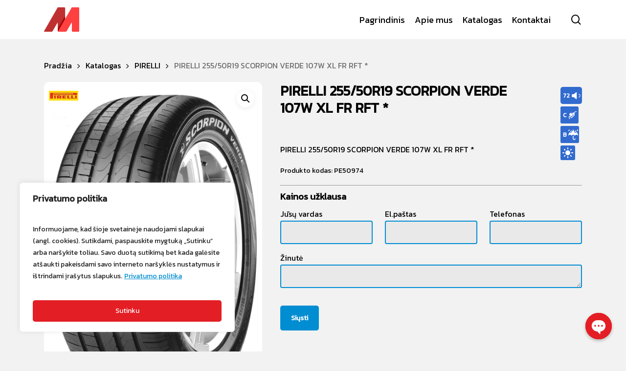

--- FILE ---
content_type: text/html; charset=UTF-8
request_url: https://maritum.lt/katalogas/pirelli/pirelli-255-50r19-scorpion-verde-107w-xl-fr-rft/
body_size: 90458
content:
<!doctype html><html lang="lt-LT" class="no-js"><head><meta charset="UTF-8"><meta name="viewport" content="width=device-width, initial-scale=1, maximum-scale=1, user-scalable=0" /><meta name='robots' content='index, follow, max-image-preview:large, max-snippet:-1, max-video-preview:-1' /><title>PIRELLI 255/50R19 SCORPION VERDE 107W XL FR RFT * - Maritum.lt</title><meta name="description" content="PIRELLI 255/50R19 SCORPION VERDE 107W XL FR RFT *" /><link rel="canonical" href="https://maritum.lt/katalogas/pirelli/pirelli-255-50r19-scorpion-verde-107w-xl-fr-rft/" /><meta property="og:locale" content="lt_LT" /><meta property="og:type" content="product" /><meta property="og:title" content="Maritum.lt PIRELLI 255/50R19 SCORPION VERDE 107W XL FR RFT *" /><meta property="og:description" content="PIRELLI 255/50R19 SCORPION VERDE 107W XL FR RFT *" /><meta property="og:url" content="https://maritum.lt/katalogas/pirelli/pirelli-255-50r19-scorpion-verde-107w-xl-fr-rft/" /><meta property="og:site_name" content="Maritum.lt" /><meta property="article:modified_time" content="2023-03-06T21:07:33+00:00" /><meta property="og:image" content="http://maritum.lt/wp-content/uploads/2020/09/PITL19025550WSCV1.jpg" /><meta property="og:image:width" content="485" /><meta property="og:image:height" content="720" /><meta property="og:image:type" content="image/jpeg" /><meta name="twitter:card" content="summary_large_image" /><meta name="twitter:label1" content="Kaina" /><meta name="twitter:data1" content="" /><meta name="twitter:label2" content="Availability" /><meta name="twitter:data2" content="In stock" /> <script type="application/ld+json" class="yoast-schema-graph">{"@context":"https://schema.org","@graph":[{"@type":["WebPage","ItemPage"],"@id":"https://maritum.lt/katalogas/pirelli/pirelli-255-50r19-scorpion-verde-107w-xl-fr-rft/","url":"https://maritum.lt/katalogas/pirelli/pirelli-255-50r19-scorpion-verde-107w-xl-fr-rft/","name":"PIRELLI 255/50R19 SCORPION VERDE 107W XL FR RFT * - Maritum.lt","isPartOf":{"@id":"https://maritum.lt/#website"},"primaryImageOfPage":{"@id":"https://maritum.lt/katalogas/pirelli/pirelli-255-50r19-scorpion-verde-107w-xl-fr-rft/#primaryimage"},"image":{"@id":"https://maritum.lt/katalogas/pirelli/pirelli-255-50r19-scorpion-verde-107w-xl-fr-rft/#primaryimage"},"thumbnailUrl":"https://maritum.lt/wp-content/uploads/2020/09/PITL19025550WSCV1.jpg","description":"PIRELLI 255/50R19 SCORPION VERDE 107W XL FR RFT *","breadcrumb":{"@id":"https://maritum.lt/katalogas/pirelli/pirelli-255-50r19-scorpion-verde-107w-xl-fr-rft/#breadcrumb"},"inLanguage":"lt-LT","potentialAction":{"@type":"BuyAction","target":"https://maritum.lt/katalogas/pirelli/pirelli-255-50r19-scorpion-verde-107w-xl-fr-rft/"}},{"@type":"ImageObject","inLanguage":"lt-LT","@id":"https://maritum.lt/katalogas/pirelli/pirelli-255-50r19-scorpion-verde-107w-xl-fr-rft/#primaryimage","url":"https://maritum.lt/wp-content/uploads/2020/09/PITL19025550WSCV1.jpg","contentUrl":"https://maritum.lt/wp-content/uploads/2020/09/PITL19025550WSCV1.jpg","width":485,"height":720},{"@type":"BreadcrumbList","@id":"https://maritum.lt/katalogas/pirelli/pirelli-255-50r19-scorpion-verde-107w-xl-fr-rft/#breadcrumb","itemListElement":[{"@type":"ListItem","position":1,"name":"Pradžia","item":"https://maritum.lt/"},{"@type":"ListItem","position":2,"name":"Katalogas","item":"https://maritum.lt/katalogas/"},{"@type":"ListItem","position":3,"name":"PIRELLI 255/50R19 SCORPION VERDE 107W XL FR RFT *"}]},{"@type":"WebSite","@id":"https://maritum.lt/#website","url":"https://maritum.lt/","name":"Maritum.lt","description":"Didelis gamintojų pasirinkimas, tiek ekonominės tiek premium klasės padangos geriausiomis kainomis.","publisher":{"@id":"https://maritum.lt/#organization"},"potentialAction":[{"@type":"SearchAction","target":{"@type":"EntryPoint","urlTemplate":"https://maritum.lt/?s={search_term_string}"},"query-input":{"@type":"PropertyValueSpecification","valueRequired":true,"valueName":"search_term_string"}}],"inLanguage":"lt-LT"},{"@type":"Organization","@id":"https://maritum.lt/#organization","name":"UAB \"Maritum\"","alternateName":"Maritum","url":"https://maritum.lt/","logo":{"@type":"ImageObject","inLanguage":"lt-LT","@id":"https://maritum.lt/#/schema/logo/image/","url":"http://maritum.lt/wp-content/uploads/2023/03/Logo.png","contentUrl":"http://maritum.lt/wp-content/uploads/2023/03/Logo.png","width":1726,"height":1195,"caption":"UAB \"Maritum\""},"image":{"@id":"https://maritum.lt/#/schema/logo/image/"}}]}</script> <meta property="product:brand" content="PIRELLI" /><meta property="product:price:currency" content="EUR" /><meta property="og:availability" content="instock" /><meta property="product:availability" content="instock" /><meta property="product:retailer_item_id" content="PE50974" /><meta property="product:condition" content="new" /><link rel='dns-prefetch' href='//fonts.googleapis.com' /><link rel="alternate" title="oEmbed (JSON)" type="application/json+oembed" href="https://maritum.lt/wp-json/oembed/1.0/embed?url=https%3A%2F%2Fmaritum.lt%2Fkatalogas%2Fpirelli%2Fpirelli-255-50r19-scorpion-verde-107w-xl-fr-rft%2F" /><link rel="alternate" title="oEmbed (XML)" type="text/xml+oembed" href="https://maritum.lt/wp-json/oembed/1.0/embed?url=https%3A%2F%2Fmaritum.lt%2Fkatalogas%2Fpirelli%2Fpirelli-255-50r19-scorpion-verde-107w-xl-fr-rft%2F&#038;format=xml" /><style id='wp-img-auto-sizes-contain-inline-css' type='text/css'>img:is([sizes=auto i],[sizes^="auto," i]){contain-intrinsic-size:3000px 1500px}
/*# sourceURL=wp-img-auto-sizes-contain-inline-css */</style><link data-optimized="1" rel='stylesheet' id='font-awesome-css' href='https://maritum.lt/wp-content/litespeed/css/c020efc5d3c9f2e88005b3c34995eeac.css?ver=cf0f6' type='text/css' media='all' /><link data-optimized="1" rel='stylesheet' id='berocket_products_label_style-css' href='https://maritum.lt/wp-content/litespeed/css/d8944de8cacb9fb22182d2d1a3aa85df.css?ver=2e54c' type='text/css' media='all' /><style id='berocket_products_label_style-inline-css' type='text/css'>@media (min-width: 1025px) {
                .berocket_hide_on_device_desktop:not(.berocket_alabel_id_demo) {display:none!important;}
            }
            @media (min-width: 768px) and (max-width: 1024px) {
                .berocket_hide_on_device_tablet:not(.berocket_alabel_id_demo) {display:none!important;}
            }
            @media (max-width: 767px) {
                .berocket_hide_on_device_mobile:not(.berocket_alabel_id_demo) {display:none!important;}
            }
            
.berocket_better_labels_line_1 {overflow:hidden; max-height: px;}
        .berocket_better_labels:before,
        .berocket_better_labels:after {
            clear: both;
            content: " ";
            display: block;
        }
        .berocket_better_labels.berocket_better_labels_image {
            position: absolute!important;
            top: 0px!important;
            
            left: 0px!important;
            right: 0px!important;
            pointer-events: none;
        }
        .berocket_better_labels.berocket_better_labels_image * {
            pointer-events: none;
        }
        .berocket_better_labels.berocket_better_labels_image img,
        .berocket_better_labels.berocket_better_labels_image .fa,
        .berocket_better_labels.berocket_better_labels_image .berocket_color_label,
        .berocket_better_labels.berocket_better_labels_image .berocket_image_background,
        .berocket_better_labels .berocket_better_labels_line .br_alabel,
        .berocket_better_labels .berocket_better_labels_line .br_alabel span {
            pointer-events: all;
        }
        .berocket_better_labels .berocket_color_label,
        .br_alabel .berocket_color_label {
            width: 100%;
            height: 100%;
            display: block;
        }
        .berocket_better_labels .berocket_better_labels_position_left {
            text-align:left;
            float: left;
            clear: left;
        }
        .berocket_better_labels .berocket_better_labels_position_center {
            text-align:center;
        }
        .berocket_better_labels .berocket_better_labels_position_right {
            text-align:right;
            float: right;
            clear: right;
        }
        .berocket_better_labels.berocket_better_labels_label {
            clear: both
        }
        .berocket_better_labels .berocket_better_labels_line {
            line-height: 1px;
        }
        .berocket_better_labels.berocket_better_labels_label .berocket_better_labels_line {
            clear: none;
        }
        .berocket_better_labels .berocket_better_labels_position_left .berocket_better_labels_line {
            clear: left;
        }
        .berocket_better_labels .berocket_better_labels_position_right .berocket_better_labels_line {
            clear: right;
        }
        .berocket_better_labels .berocket_better_labels_line .br_alabel {
            display: inline-block;
            position: relative;
            top: 0!important;
            left: 0!important;
            right: 0!important;
            line-height: 1px;
        }.berocket_better_labels .berocket_better_labels_position {
                display: flex;
                flex-direction: column;
            }
            .berocket_better_labels .berocket_better_labels_position.berocket_better_labels_position_left {
                align-items: start;
            }
            .berocket_better_labels .berocket_better_labels_position.berocket_better_labels_position_right {
                align-items: end;
            }
            .rtl .berocket_better_labels .berocket_better_labels_position.berocket_better_labels_position_left {
                align-items: end;
            }
            .rtl .berocket_better_labels .berocket_better_labels_position.berocket_better_labels_position_right {
                align-items: start;
            }
            .berocket_better_labels .berocket_better_labels_position.berocket_better_labels_position_center {
                align-items: center;
            }
            .berocket_better_labels .berocket_better_labels_position .berocket_better_labels_inline {
                display: flex;
                align-items: start;
            }
/*# sourceURL=berocket_products_label_style-inline-css */</style><style id='classic-theme-styles-inline-css' type='text/css'>/*! This file is auto-generated */
.wp-block-button__link{color:#fff;background-color:#32373c;border-radius:9999px;box-shadow:none;text-decoration:none;padding:calc(.667em + 2px) calc(1.333em + 2px);font-size:1.125em}.wp-block-file__button{background:#32373c;color:#fff;text-decoration:none}
/*# sourceURL=/wp-includes/css/classic-themes.min.css */</style><link data-optimized="1" rel='stylesheet' id='chaty-css-css' href='https://maritum.lt/wp-content/litespeed/css/5321c1f8501f3d0d5c59bd2116649061.css?ver=1e5a4' type='text/css' media='all' /><link data-optimized="1" rel='stylesheet' id='contact-form-7-css' href='https://maritum.lt/wp-content/litespeed/css/531785b3378023a7e27dc60e1c5fe54c.css?ver=6d991' type='text/css' media='all' /><link data-optimized="1" rel='stylesheet' id='woof-css' href='https://maritum.lt/wp-content/litespeed/css/93d2e997883ee6b7df84821ad53d0d1d.css?ver=c8a25' type='text/css' media='all' /><link data-optimized="1" rel='stylesheet' id='photoswipe-css' href='https://maritum.lt/wp-content/litespeed/css/4340aae54a2925eb2b6d37e5c22f4462.css?ver=8cdaa' type='text/css' media='all' /><link data-optimized="1" rel='stylesheet' id='photoswipe-default-skin-css' href='https://maritum.lt/wp-content/litespeed/css/f89fa254c744da8ea79ae325cbbb4371.css?ver=0a6a2' type='text/css' media='all' /><link data-optimized="1" rel='stylesheet' id='woocommerce-layout-css' href='https://maritum.lt/wp-content/litespeed/css/1b64c5fd7150a39795754a1ca6fbc86e.css?ver=829f9' type='text/css' media='all' /><link data-optimized="1" rel='stylesheet' id='woocommerce-smallscreen-css' href='https://maritum.lt/wp-content/litespeed/css/7d3145080ff4dd6c21fd7ccc8c39dc04.css?ver=6988f' type='text/css' media='only screen and (max-width: 768px)' /><link data-optimized="1" rel='stylesheet' id='woocommerce-general-css' href='https://maritum.lt/wp-content/litespeed/css/25cb8aee78744f347c3999ae91fe62c3.css?ver=1d62c' type='text/css' media='all' /><style id='woocommerce-inline-inline-css' type='text/css'>.woocommerce form .form-row .required { visibility: visible; }
/*# sourceURL=woocommerce-inline-inline-css */</style><link data-optimized="1" rel='stylesheet' id='rvnski-grid-system-css' href='https://maritum.lt/wp-content/litespeed/css/045a2dfbd1b53b9b6df035ad3fac1c9c.css?ver=1466b' type='text/css' media='all' /><link data-optimized="1" rel='stylesheet' id='main-styles-css' href='https://maritum.lt/wp-content/litespeed/css/50dc5e3cf4ea9684fac2eb2ccba67448.css?ver=b0dd4' type='text/css' media='all' /><style id='main-styles-inline-css' type='text/css'>.wpb_row.vc_row.top-level .column-image-bg-wrap[data-n-parallax-bg="true"] .column-image-bg,.wpb_row.vc_row.top-level + .wpb_row .column-image-bg-wrap[data-n-parallax-bg="true"] .column-image-bg,#portfolio-extra > .wpb_row.vc_row.parallax_section:first-child .row-bg{transform:none!important;height:100%!important;opacity:1;}#portfolio-extra > .wpb_row.vc_row.parallax_section .row-bg{background-attachment:scroll;}.scroll-down-wrap.hidden{transform:none;opacity:1;}#ajax-loading-screen[data-disable-mobile="0"]{display:none!important;}body[data-slide-out-widget-area-style="slide-out-from-right"].material .slide_out_area_close.hide_until_rendered{opacity:0;}
/*# sourceURL=main-styles-inline-css */</style><link rel='stylesheet' id='cflow_default_font_open_sans-css' href='https://fonts.googleapis.com/css?family=Open+Sans%3A300%2C400%2C600%2C700&#038;subset=latin%2Clatin-ext' type='text/css' media='all' /><link data-optimized="1" rel='stylesheet' id='responsive-css' href='https://maritum.lt/wp-content/litespeed/css/448c25d9cebba4b514e173e7c1c77ada.css?ver=6e7a5' type='text/css' media='all' /><link data-optimized="1" rel='stylesheet' id='cflow-product-style-minimal-css' href='https://maritum.lt/wp-content/litespeed/css/5b8141a94f17942a163c7d3213597087.css?ver=9df0e' type='text/css' media='all' /><link data-optimized="1" rel='stylesheet' id='woocommerce-css' href='https://maritum.lt/wp-content/litespeed/css/0ccada65b0ccfb49156d6be415aaa346.css?ver=7115c' type='text/css' media='all' /><link data-optimized="1" rel='stylesheet' id='cflow-woocommerce-single-css' href='https://maritum.lt/wp-content/litespeed/css/75e2a70032a4a969e9ed19b4390c43e8.css?ver=c9eba' type='text/css' media='all' /><link data-optimized="1" rel='stylesheet' id='select2-css' href='https://maritum.lt/wp-content/litespeed/css/614e52b1282728cc8bc30b31143ae404.css?ver=9e236' type='text/css' media='all' /><link data-optimized="1" rel='stylesheet' id='skin-material-css' href='https://maritum.lt/wp-content/litespeed/css/7bfb51fb7f16b3ce713a1f1c1dd17c6a.css?ver=d6380' type='text/css' media='all' /><style id='skin-material-inline-css' type='text/css'>.cflow-color-accent-color,body a,label span,body [class^="icon-"].icon-default-style,.blog-recent[data-style*="classic_enhanced"] .post-meta a:hover i,.masonry.classic_enhanced .post .post-meta a:hover i,.post .post-header h2 a,.post .post-header a:hover,.post .post-header a:focus,#single-below-header a:hover,#single-below-header a:focus,.comment-list .pingback .comment-body > a:hover,[data-style="list_featured_first_row"] .meta-category a,[data-style="list_featured_first_row"] .meta-category a,.cflow-fancy-box[data-style="color_box_hover"][data-color="accent-color"] .icon-default-style,div[data-style="minimal"] .toggle:hover > .toggle-title a,div[data-style="minimal"] .toggle.open > .toggle-title a,#footer-outer #copyright li a i:hover,.ascend .comment-list .reply a,body.material .widget:not(.cflow_popular_posts_widget):not(.recent_posts_extra_widget) li a:hover,body.material #sidebar .widget:not(.cflow_popular_posts_widget):not(.recent_posts_extra_widget) li a:hover,body.material #footer-outer .widget:not(.cflow_popular_posts_widget):not(.recent_posts_extra_widget) li a:hover,#top nav .sf-menu .current_page_item > a .sf-sub-indicator i,#top nav .sf-menu .current_page_ancestor > a .sf-sub-indicator i,.sf-menu > .current_page_ancestor > a > .sf-sub-indicator i,.material .widget .tagcloud a,#single-below-header a:hover [class^="icon-"],.wpcf7-form .wpcf7-not-valid-tip,#header-outer .cflow-menu-label{color:#008dd2;}#header-outer[data-lhe="default"] #top nav > ul > li > a:hover,#header-outer[data-lhe="default"] #top nav .sf-menu > .sfHover:not(#social-in-menu) > a,#header-outer[data-lhe="default"] #top nav .sf-menu > .current-menu-item > a,#header-outer[data-lhe="default"] #top nav .sf-menu > .current_page_ancestor > a,#header-outer[data-lhe="default"] #top nav .sf-menu > .current-menu-ancestor > a,#header-outer[data-lhe="default"] #top nav .sf-menu > .current_page_item > a,#header-outer[data-lhe="default"] #top nav > ul > .button_bordered > a:hover,#header-outer[data-lhe="default"] #top nav > .sf-menu > .button_bordered.sfHover > a,#header-outer:not(.transparent) .cflow-mobile-only.mobile-header a:hover,#header-outer:not(.transparent) .cflow-mobile-only.mobile-header li[class*="current"] a{color:#008dd2!important;}#header-outer #top nav > ul > .button_bordered > a:hover,#header-outer:not(.transparent) #social-in-menu a i:after,.sf-menu > li > a:hover > .sf-sub-indicator i,.sf-menu > li > a:active > .sf-sub-indicator i,.sf-menu > .sfHover > a > .sf-sub-indicator i,.sf-menu .megamenu > ul > li:hover > a,#header-outer nav > ul > .megamenu > ul > li > a:hover,#header-outer nav > ul > .megamenu > ul > .sfHover > a,#header-outer nav > ul > .megamenu > ul > li > a:focus,#top nav ul #cflow-user-account a:hover span,#top nav ul #search-btn a:hover span,#top nav ul .slide-out-widget-area-toggle a:hover span,body.material:not([data-header-color="custom"]) #header-outer:not([data-format="left-header"]) #top ul.cart_list a:hover,body.material #header-outer:not(.transparent) .cart-outer:hover .cart-menu-wrap .icon-rvnski-cart,#header-outer:not([data-format="left-header"]) nav > ul > .megamenu ul ul .current-menu-item.has-ul > a,#header-outer:not([data-format="left-header"]) nav > ul > .megamenu ul ul .current-menu-ancestor.has-ul > a,body #header-secondary-outer #social a:hover i,body #header-secondary-outer #social a:focus i,#footer-outer a:focus,#footer-outer a:hover,.recent-posts .post-header a:hover,.result a:hover,.post-area.standard-minimal .post .post-meta .date a,.post-area.standard-minimal .post .post-header h2 a:hover,.post-area.standard-minimal .post .more-link:hover span,.post-area.standard-minimal .post .more-link span:after,.post-area.standard-minimal .post .minimal-post-meta a:hover,.single .post .post-meta a:hover,.single .post .post-meta a:focus,.single #single-meta div a:hover i,.single #single-meta div:hover > a,.single #single-meta div:focus > a,.comment-list .comment-meta a:hover,.comment-list .comment-meta a:focus,.result .title a,.circle-border,.home .blog-recent:not([data-style="list_featured_first_row"]) .col .post-header a:hover,.home .blog-recent .col .post-header h3 a,.comment-author a:hover,.comment-author a:focus,.project-attrs li i,.cflow-milestone .number.accent-color,body #portfolio-nav a:hover i,span.accent-color,.portfolio-items .cflow-love:hover i,.portfolio-items .cflow-love.loved i,body .hovered .cflow-love i,body:not(.material) #search-outer #search #close a span:hover,.carousel-wrap[data-full-width="true"] .carousel-heading a:hover i,#search-outer .ui-widget-content li:hover *,#search-outer .ui-widget-content .ui-state-focus *,.portfolio-filters-inline .container ul li .active,.svg-icon-holder[data-color="accent-color"],.team-member .accent-color:hover,.blog-recent[data-style="minimal"] .col > span,.blog-recent[data-style="title_only"] .col:hover .post-header .title,body #pagination .page-numbers.prev:hover,body #pagination .page-numbers.next:hover,body #pagination a.page-numbers:hover,body #pagination a.page-numbers:focus,body[data-form-submit="see-through"] input[type=submit],body[data-form-submit="see-through"] button[type=submit],.cflow_icon_wrap[data-color="accent-color"] i,.cflow_team_member_close .inner:before,body:not([data-header-format="left-header"]) nav > ul > .megamenu > ul > li > ul > .has-ul > a:hover,body:not([data-header-format="left-header"]) nav > ul > .megamenu > ul > li > ul > .has-ul > a:focus,.masonry.material .masonry-blog-item .meta-category a,body .wpb_row .span_12 .portfolio-filters-inline[data-color-scheme="accent-color-underline"].full-width-section .active,body .wpb_row .span_12 .portfolio-filters-inline[data-color-scheme="accent-color-underline"].full-width-section a:hover,.material .comment-list .reply a:hover,.material .comment-list .reply a:focus,.material .widget li:not(.has-img) a:hover .post-title,.material #sidebar .widget li:not(.has-img) a:hover .post-title,.material #sidebar .widget ul[data-style="featured-image-left"] li a:hover .post-title,.material #sidebar .widget .tagcloud a,.single.material .post-area .content-inner > .post-tags a,.post-area.featured_img_left .meta-category a,.post-meta .icon-rvnski-heart-2.loved,body.material .cflow-button.see-through.accent-color[data-color-override="false"],div[data-style="minimal_small"] .toggle.accent-color > .toggle-title a:hover,div[data-style="minimal_small"] .toggle.accent-color.open > .toggle-title a,.testimonial_slider[data-rating-color="accent-color"] .star-rating .filled:before,.cflow_single_testimonial[data-color="accent-color"] p .open-quote,.cflow-quick-view-box .star-rating,.widget_search .search-form button[type=submit] .icon-rvnski-search,body.search-no-results .search-form button[type=submit] .icon-rvnski-search{color:#008dd2!important;}.cflow-bg-accent-color,.cflow-bg-hover-accent-color:hover,#ajax-content-wrap .cflow-bg-pseudo-accent-color:before,[data-style="list_featured_first_row"] .meta-category a:before,.tabbed > ul li .active-tab,.tabbed > ul li .active-tab:hover,.wpb_row .cflow-post-grid-filters[data-active-color="accent-color"] a:after,.testimonial_slider[data-style="multiple_visible"][data-color*="accent-color"] .flickity-page-dots .dot.is-selected:before,.testimonial_slider[data-style="multiple_visible"][data-color*="accent-color"] blockquote.is-selected p,.cflow_video_lightbox.cflow-button[data-color="default-accent-color"],.cflow_video_lightbox.cflow-button[data-color="transparent-accent-color"]:hover,.cflow-cta[data-color="accent-color"]:not([data-style="material"]) .link_wrap,.flex-direction-nav a,.carousel-prev:hover,.carousel-next:hover,.cflow-flickity[data-controls*="arrows_overlaid"][data-control-color="accent-color"] .flickity-prev-next-button:hover:before,.cflow-flickity[data-controls="default"][data-control-color="accent-color"] .flickity-page-dots .dot:before,.cflow-flickity[data-controls="touch_total"][data-control-color="accent-color"] .visualized-total span,[class*=" icon-"],.toggle.open > .toggle-title a,div[data-style="minimal"] .toggle.open > .toggle-title i:after,div[data-style="minimal"] .toggle:hover > .toggle-title i:after,div[data-style="minimal"] .toggle.open > .toggle-title i:before,div[data-style="minimal"] .toggle:hover > .toggle-title i:before,div[data-style="minimal_small"] .toggle.accent-color > .toggle-title:after,.main-content .widget_calendar caption,#footer-outer .widget_calendar caption,.post .more-link span:hover,.post.format-quote .post-content .quote-inner,.post.format-link .post-content .link-inner,.cflow-post-grid-wrap[data-load-more-color="accent-color"] .load-more:hover,.format-status .post-content .status-inner,.cflow-post-grid-item.cflow-new-item .inner:before,input[type=submit]:hover,input[type="button"]:hover,body[data-form-submit="regular"] input[type=submit],body[data-form-submit="regular"] button[type=submit],body[data-form-submit="regular"] .container-wrap .span_12.light input[type=submit]:hover,body[data-form-submit="regular"] .container-wrap .span_12.light button[type=submit]:hover,#slide-out-widget-area,#slide-out-widget-area-bg.fullscreen,#slide-out-widget-area-bg.fullscreen-split,#slide-out-widget-area-bg.fullscreen-alt .bg-inner,body.material #slide-out-widget-area-bg.slide-out-from-right,.widget .material .widget .tagcloud a:before,.cflow-hor-list-item[data-hover-effect="full_border"][data-color="accent-color"] .cflow-list-item-btn:hover,#header-outer[data-lhe="animated_underline"] .cflow-header-text-content a:after,.cflow-slide-in-cart.style_slide_in_click .widget_shopping_cart .cflow-notice,.woocommerce #review_form #respond .form-submit #submit,#header-outer .cflow-menu-label:before{background-color:#008dd2;}.orbit-wrapper .slider-nav .right,.orbit-wrapper .slider-nav .left,.progress li span,.cflow-progress-bar span,#footer-outer #footer-widgets .col .tagcloud a:hover,#sidebar .widget .tagcloud a:hover,#fp-nav.tooltip ul li .fp-tooltip .tooltip-inner,#pagination .next a:hover,#pagination .prev a:hover,.comment-list .reply a:hover,.comment-list .reply a:focus,.icon-normal,.bar_graph li span,.cflow-button[data-color-override="false"].regular-button,.cflow-button.tilt.accent-color,body .swiper-slide .button.transparent_2 .primary-color:hover,#footer-outer #footer-widgets .col input[type="submit"],.blog-recent .more-link span:hover,.post-tags a:hover,#to-top:hover,#to-top.dark:hover,body[data-button-style*="rounded"] #to-top:after,#pagination a.page-numbers:hover,#pagination span.page-numbers.current,.portfolio-items .col[data-default-color="true"] .work-item:not(.style-3) .work-info-bg,.portfolio-items .col[data-default-color="true"] .bottom-meta,.portfolio-items .col.cflow-new-item .inner-wrap:before,.portfolio-filters-inline[data-color-scheme="accent-color-underline"] a:after,.portfolio-filters a,.portfolio-filters #sort-portfolio,.project-attrs li span,.portfolio-filters,.portfolio-filters-inline[data-color-scheme="accent-color"],.bottom_controls #portfolio-nav .controls li a i:after,.bottom_controls #portfolio-nav ul:first-child li#all-items a:hover i,.single-portfolio .facebook-share a:hover,.single-portfolio .twitter-share a:hover,.single-portfolio .pinterest-share a:hover,.single-post .facebook-share a:hover,.single-post .twitter-share a:hover,.single-post .pinterest-share a:hover,.mejs-controls .mejs-time-rail .mejs-time-current,.mejs-controls .mejs-volume-button .mejs-volume-slider .mejs-volume-current,.mejs-controls .mejs-horizontal-volume-slider .mejs-horizontal-volume-current,.post.quote .content-inner .quote-inner .whole-link,.masonry.classic_enhanced .post.quote.wide_tall .post-content a:hover .quote-inner,.masonry.classic_enhanced .post.link.wide_tall .post-content a:hover .link-inner,.iosSlider .prev_slide:hover,.iosSlider .next_slide:hover,#header-outer .widget_shopping_cart a.button,#header-outer a.cart-contents .cart-wrap span,#header-outer #mobile-cart-link .cart-wrap span,#top nav ul .slide-out-widget-area-toggle a:hover .lines,#top nav ul .slide-out-widget-area-toggle a:hover .lines:after,#top nav ul .slide-out-widget-area-toggle a:hover .lines:before,#top nav ul .slide-out-widget-area-toggle a:hover .lines-button:after,#header-outer .widget_shopping_cart a.button,body[data-header-format="left-header"] #header-outer[data-lhe="animated_underline"] #top nav ul li:not([class*="button_"]) > a span:after,#buddypress a.button:focus,.swiper-slide .button.solid_color a,.swiper-slide .button.solid_color_2 a,.select2-container .select2-choice:hover,.select2-dropdown-open .select2-choice,body[data-fancy-form-rcs="1"] .select2-container--default .select2-selection--single:hover,body[data-fancy-form-rcs="1"] .select2-container--default.select2-container--open .select2-selection--single,#top nav > ul > .button_solid_color > a:before,#header-outer.transparent #top nav > ul > .button_solid_color > a:before,.twentytwenty-handle,.twentytwenty-horizontal .twentytwenty-handle:before,.twentytwenty-horizontal .twentytwenty-handle:after,.twentytwenty-vertical .twentytwenty-handle:before,.twentytwenty-vertical .twentytwenty-handle:after,.masonry.classic_enhanced .posts-container article .meta-category a:hover,.blog-recent[data-style*="classic_enhanced"] .meta-category a:hover,.masonry.classic_enhanced .posts-container article .video-play-button,.masonry.material .masonry-blog-item .meta-category a:before,.material.masonry .masonry-blog-item .video-play-button,.masonry.material .quote-inner:before,.masonry.material .link-inner:before,.cflow-recent-posts-slider .container .strong span:before,#page-header-bg[data-post-hs="default_minimal"] .inner-wrap > a:hover,#page-header-bg[data-post-hs="default_minimal"] .inner-wrap > a:focus,.single .heading-title[data-header-style="default_minimal"] .meta-category a:hover,.single .heading-title[data-header-style="default_minimal"] .meta-category a:focus,.cflow-fancy-box:after,.divider-small-border[data-color="accent-color"],.divider-border[data-color="accent-color"],.cflow-animated-title[data-color="accent-color"] .cflow-animated-title-inner:after,#fp-nav:not(.light-controls).tooltip_alt ul li a span:after,#fp-nav.tooltip_alt ul li a span:after,.cflow-video-box[data-color="default-accent-color"] .cflow_video_lightbox,body .cflow-video-box[data-color="default-accent-color"][data-hover="zoom_button"] .cflow_video_lightbox:after,.cflow_video_lightbox.play_button_with_text[data-color="default-accent-color"]:not([data-style="small"]) .play > .inner-wrap:before,.span_12.dark .owl-theme .owl-dots .owl-dot.active span,.span_12.dark .owl-theme .owl-dots .owl-dot:hover span,.cflow-recent-posts-single_featured .strong a,.post-area.standard-minimal .post .more-link span:before,.cflow-slide-in-cart .widget_shopping_cart a.button,.related-posts[data-style="material"] .meta-category a:before,.post-area.featured_img_left .meta-category a:before,body.material #page-header-bg.fullscreen-header .inner-wrap >a,.cflow-hor-list-item[data-color="accent-color"]:before,.material #sidebar .widget .tagcloud a:before,.single .post-area .content-inner > .post-tags a:before,.auto_meta_overlaid_spaced .post.quote .n-post-bg:after,.auto_meta_overlaid_spaced .post.link .n-post-bg:after,.post-area.featured_img_left .posts-container .article-content-wrap .video-play-button,.post-area.featured_img_left .post .quote-inner:before,.post-area.featured_img_left .link-inner:before,.cflow-recent-posts-single_featured.multiple_featured .controls li:after,.cflow-recent-posts-single_featured.multiple_featured .controls .active:before,.cflow-fancy-box[data-color="accent-color"]:not([data-style="default"]) .box-bg:after,body.material[data-button-style^="rounded"] .cflow-button.see-through.accent-color[data-color-override="false"] i,body.material .cflow-video-box[data-color="default-accent-color"] .cflow_video_lightbox:before,.cflow_team_member_overlay .team_member_details .bio-inner .mobile-close:before,.cflow_team_member_overlay .team_member_details .bio-inner .mobile-close:after,.fancybox-navigation button:hover:before,button[type=submit]:hover,button[type=submit]:focus,body[data-form-submit="see-through"] input[type=submit]:hover,body[data-form-submit="see-through"].woocommerce #respond input#submit:hover,html body[data-form-submit="see-through"] button[type=submit]:hover,body[data-form-submit="see-through"] .container-wrap .span_12.light input[type=submit]:hover,body[data-form-submit="see-through"] .container-wrap .span_12.light button[type=submit]:hover,body.original .bypostauthor .comment-body:before,.widget_layered_nav ul.yith-wcan-label li a:hover,.widget_layered_nav ul.yith-wcan-label .chosen a,.cflow-next-section-wrap.bounce a:before,body .cflow-button.see-through-2[data-hover-color-override="false"]:hover{background-color:#008dd2!important;}#header-outer #top nav > ul > li:not(.megamenu) ul a:hover,#header-outer:not([data-format="left-header"]) #top nav > ul > li:not(.megamenu) .sfHover > a,#header-outer #top nav > ul > li:not(.megamenu) .sfHover > a,#header-outer:not([data-format="left-header"]) #top nav > ul > li:not(.megamenu) ul a:hover,#header-outer:not([data-format="left-header"]) #top nav > ul > li:not(.megamenu) ul .current-menu-item > a,#header-outer:not([data-format="left-header"]) #top nav > ul > li:not(.megamenu) ul .current-menu-ancestor > a,#header-outer nav > ul > .megamenu > ul ul li a:hover,#header-outer nav > ul > .megamenu > ul ul li a:focus,#header-outer nav > ul > .megamenu > ul ul .sfHover > a,#header-secondary-outer ul > li:not(.megamenu) .sfHover > a,#header-secondary-outer ul > li:not(.megamenu) ul a:hover,#header-secondary-outer ul > li:not(.megamenu) ul a:focus,body:not([data-header-format="left-header"]) #header-outer nav > ul > .megamenu > ul ul .current-menu-item > a{background-color:#008dd2!important;}#header-outer[data-format="left-header"] #top nav > ul > li:not(.megamenu) ul a:hover{color:#008dd2;}#header-outer[data-format="left-header"] .sf-menu .sub-menu .current-menu-item > a,.sf-menu ul .open-submenu > a{color:#008dd2!important;}.tabbed > ul li .active-tab,body.material input[type=text]:focus,body.material textarea:focus,body.material input[type=email]:focus,body.material input[type=search]:focus,body.material input[type=password]:focus,body.material input[type=tel]:focus,body.material input[type=url]:focus,body.material input[type=date]:focus,body.material input[type=number]:focus,body.material select:focus,.row .col .wp-caption .wp-caption-text,.material.woocommerce-page input#coupon_code:focus,.material #search-outer #search input[type="text"],#header-outer[data-lhe="animated_underline"] #top nav > ul > li > a .menu-title-text:after,div[data-style="minimal"] .toggle.default.open i,div[data-style="minimal"] .toggle.default:hover i,div[data-style="minimal"] .toggle.accent-color.open i,div[data-style="minimal"] .toggle.accent-color:hover i,.single #single-meta div a:hover,.single #single-meta div a:focus,.single .fullscreen-blog-header #single-below-header > span a:hover,.blog-title #single-meta .cflow-social.hover > div a:hover,.cflow-hor-list-item[data-hover-effect="full_border"][data-color="accent-color"]:hover,.material.woocommerce-page[data-form-style="default"] div input#coupon_code:focus{border-color:#008dd2;}body[data-form-style="minimal"] label:after,body .recent_projects_widget a:hover img,.recent_projects_widget a:hover img,#sidebar #flickr a:hover img,body .cflow-button.see-through-2[data-hover-color-override="false"]:hover,#footer-outer #flickr a:hover img,#featured article .post-title a:hover,body #featured article .post-title a:hover,div.wpcf7-validation-errors,.select2-container .select2-choice:hover,.select2-dropdown-open .select2-choice,body:not(.original) .bypostauthor img.avatar,.material blockquote::before,blockquote.wp-block-quote:before,#header-outer:not(.transparent) #top nav > ul > .button_bordered > a:hover:before,.single #project-meta ul li:not(.meta-share-count):hover a,body[data-button-style="rounded"] #pagination > a:hover,body[data-form-submit="see-through"] input[type=submit],body[data-form-submit="see-through"] button[type=submit],.span_12.dark .cflow_video_lightbox.play_button_with_text[data-color="default-accent-color"] .play:before,.span_12.dark .cflow_video_lightbox.play_button_with_text[data-color="default-accent-color"] .play:after,#header-secondary-outer[data-lhe="animated_underline"] nav > .sf-menu >li >a .menu-title-text:after,body.material .cflow-button.see-through.accent-color[data-color-override="false"],.woocommerce-page.material .widget_price_filter .ui-slider .ui-slider-handle,body[data-form-submit="see-through"] button[type=submit]:not(.search-widget-btn),.woocommerce-account[data-form-submit="see-through"] .woocommerce-form-login button.button,.woocommerce-account[data-form-submit="see-through"] .woocommerce-form-register button.button,body[data-form-submit="see-through"] .woocommerce #order_review #payment #place_order,body[data-fancy-form-rcs="1"] .select2-container--default .select2-selection--single:hover,body[data-fancy-form-rcs="1"] .select2-container--default.select2-container--open .select2-selection--single,.gallery a:hover img{border-color:#008dd2!important;}.woocommerce div.product .woocommerce-variation-price span.price,.woocommerce div.product .entry-summary .stock{color:#008dd2;}#header-outer .widget_shopping_cart .cart_list a,#header-outer .woocommerce.widget_shopping_cart .cart_list li a.remove,.woocommerce .star-rating,.woocommerce form .form-row .required,.woocommerce-page form .form-row .required,.woocommerce ul.products li.product .price,.woocommerce-page ul.products li.product .price,.woocommerce-pagination a.page-numbers:hover,.woocommerce p.stars a:hover,.woocommerce .material.product .product-wrap .product-add-to-cart a:hover,.woocommerce .material.product .product-wrap .product-add-to-cart a:hover > span,.woocommerce-MyAccount-navigation ul li.is-active a:before,.woocommerce-MyAccount-navigation ul li:hover a:before,.woocommerce.ascend .price_slider_amount button.button[type="submit"],.ascend.woocommerce #sidebar div ul li a:hover,.ascend.woocommerce #sidebar div ul .current-cat > a,.woocommerce .widget_layered_nav ul li.chosen a:after,.woocommerce-page .widget_layered_nav ul li.chosen a:after,.woocommerce-account .woocommerce > #customer_login .cflow-form-controls .control.active,.woocommerce-account .woocommerce > #customer_login .cflow-form-controls .control:hover,.woocommerce #review_form #respond p.comment-notes span.required,.cflow-slide-in-cart:not(.style_slide_in_click) .widget_shopping_cart .cart_list a,#sidebar .widget_shopping_cart .cart_list li a.remove:hover,.text_on_hover.product .add_to_cart_button,.text_on_hover.product > .button,.minimal.product .product-wrap .normal.icon-rvnski-cart[class*=" icon-"],.minimal.product .product-wrap i,.minimal.product .product-wrap .normal.icon-rvnski-m-eye,.products li.product.minimal .product-add-to-cart .loading:after,.ascend #header-outer:not(.transparent) .cart-outer:hover .cart-menu-wrap:not(.has_products) .icon-rvnski-cart{color:#008dd2!important;}.woocommerce div.product .woocommerce-tabs ul.tabs li.active,.woocommerce #content div.product .woocommerce-tabs ul.tabs li.active,.woocommerce-page div.product .woocommerce-tabs ul.tabs li.active,.woocommerce-page #content div.product .woocommerce-tabs ul.tabs li.active{background-color:#008dd2;}.woocommerce ul.products li.product .onsale,.woocommerce-page ul.products li.product .onsale,.woocommerce span.onsale,.woocommerce-page span.onsale,.woocommerce .product-wrap .add_to_cart_button.added,.single-product .facebook-share a:hover,.single-product .twitter-share a:hover,.single-product .pinterest-share a:hover,.woocommerce-message,.woocommerce-error,.woocommerce-info,.woocommerce .chzn-container .chzn-results .highlighted,.woocommerce .chosen-container .chosen-results .highlighted,.woocommerce a.button:hover,.woocommerce-page a.button:hover,.woocommerce button.button:hover,.woocommerce-page button.button:hover,.woocommerce input.button:hover,.woocommerce-page input.button:hover,.woocommerce #respond input#submit:hover,.woocommerce-page #respond input#submit:hover,.woocommerce #content input.button:hover,.woocommerce-page #content input.button:hover,.woocommerce .widget_price_filter .ui-slider .ui-slider-range,.woocommerce-page .widget_price_filter .ui-slider .ui-slider-range,.ascend.woocommerce .widget_price_filter .ui-slider .ui-slider-range,.ascend.woocommerce-page .widget_price_filter .ui-slider .ui-slider-range,.woocommerce #sidebar div ul li a:hover ~ .count,.woocommerce #sidebar div ul li.chosen > a ~ .count,.woocommerce #sidebar div ul .current-cat > .count,.woocommerce #sidebar .wc-block-product-categories-list-item:hover .wc-block-product-categories-list-item-count,.woocommerce .widget_price_filter .ui-slider .ui-slider-range,.material.woocommerce-page .widget_price_filter .ui-slider .ui-slider-range,.woocommerce-account .woocommerce-form-login button.button,.woocommerce-account .woocommerce-form-register button.button,.woocommerce.widget_price_filter .price_slider:not(.ui-slider):before,.woocommerce.widget_price_filter .price_slider:not(.ui-slider):after,.woocommerce.widget_price_filter .price_slider:not(.ui-slider),body .woocommerce.add_to_cart_inline a.button.add_to_cart_button,.woocommerce table.cart a.remove:hover,.woocommerce #content table.cart a.remove:hover,.woocommerce-page table.cart a.remove:hover,.woocommerce-page #content table.cart a.remove:hover,.woocommerce-page .woocommerce p.return-to-shop a.wc-backward,.woocommerce .yith-wcan-reset-navigation.button,ul.products li.minimal.product span.onsale,.span_12.dark .cflow-woo-flickity[data-controls="arrows-and-text"] .cflow-woo-carousel-top a:after,.woocommerce-page button.single_add_to_cart_button,.woocommerce div.product .woocommerce-tabs .full-width-content ul.tabs li a:after,.woocommerce-cart .wc-proceed-to-checkout a.checkout-button,.woocommerce #order_review #payment #place_order,.woocommerce .span_4 input[type="submit"].checkout-button,.woocommerce .material.product .add_to_cart_button,body nav.woocommerce-pagination span.page-numbers.current,.woocommerce span.onsale .cflow-quick-view-box .onsale,.cflow-quick-view-box .onsale,.woocommerce-page .cflow-quick-view-box .onsale,.cart .quantity input.plus:hover,.cart .quantity input.minus:hover,.woocommerce-mini-cart .quantity input.plus:hover,.woocommerce-mini-cart .quantity input.minus:hover,body .cflow-quick-view-box .single_add_to_cart_button,.woocommerce .classic .add_to_cart_button,.woocommerce .classic .product-add-to-cart a.button,body[data-form-submit="see-through"] .woocommerce #order_review #payment #place_order:hover,body .products-carousel .carousel-next:hover,body .products-carousel .carousel-prev:hover,.text_on_hover.product .cflow_quick_view,.text_on_hover.product a.added_to_cart{background-color:#008dd2!important;}.single-product .product[data-gallery-style="left_thumb_sticky"] .product-thumbs .flickity-slider .thumb.is-nav-selected img,.single-product:not(.mobile) .product[data-gallery-style="left_thumb_sticky"] .product-thumbs .thumb a.active img{border-color:#008dd2!important;}.woocommerce.material .widget_price_filter .ui-slider .ui-slider-handle:before,.material.woocommerce-page .widget_price_filter .ui-slider .ui-slider-handle:before{box-shadow:0 0 0 10px #008dd2 inset;}.woocommerce.material .widget_price_filter .ui-slider .ui-slider-handle.ui-state-active:before,.material.woocommerce-page .widget_price_filter .ui-slider .ui-slider-handle.ui-state-active:before{box-shadow:0 0 0 2px #008dd2 inset;}.woocommerce #sidebar .widget_layered_nav ul.yith-wcan-color li.chosen a{box-shadow:0 0 0 2px #008dd2,inset 0 0 0 3px #fff;}.woocommerce #sidebar .widget_layered_nav ul.yith-wcan-color li a:hover{box-shadow:0 0 0 2px #008dd2,0px 8px 20px rgba(0,0,0,0.2),inset 0 0 0 3px #fff;}.woocommerce-account .woocommerce > #customer_login .cflow-form-controls .control{background-image:linear-gradient(to right,#008dd2 0,#008dd2 100%);}@media only screen and (max-width:768px){.woocommerce-page table.cart a.remove{background-color:#008dd2!important;}}.cflow-highlighted-text[data-using-custom-color="false"]:not([data-style="text_outline"]) em{background-image:linear-gradient(to right,rgba(0,141,210,0.3) 0,rgba(0,141,210,0.3) 100%);}.cflow-highlighted-text[data-using-custom-color="false"][data-style="regular_underline"] a em,.cflow-highlighted-text[data-using-custom-color="false"][data-style="regular_underline"] em.has-link{background-image:linear-gradient(to right,rgba(0,141,210,0.3) 0,rgba(0,141,210,0.3) 100%),linear-gradient(to right,#008dd2 0,#008dd2 100%);}.cflow_icon_wrap .svg-icon-holder[data-color="accent-color"] svg path{stroke:#008dd2!important;}body.material[data-button-style^="rounded"] .cflow-button.see-through.accent-color[data-color-override="false"] i:after{box-shadow:#008dd2 0 8px 15px;opacity:0.24;}.cflow-fancy-box[data-style="color_box_hover"][data-color="accent-color"]:before{box-shadow:0 30px 90px #008dd2;}.cflow-fancy-box[data-style="hover_desc"][data-color="accent-color"] .box-bg:after{background:linear-gradient(to bottom,rgba(0,0,0,0),#008dd2 100%);}#footer-outer[data-link-hover="underline"][data-custom-color="false"] #footer-widgets ul:not([class*="cflow_blog_posts"]):not(.cart_list) a:not(.tag-cloud-link):not(.cflow-button),#footer-outer[data-link-hover="underline"] #footer-widgets .textwidget a:not(.cflow-button){background-image:linear-gradient(to right,#008dd2 0,#008dd2 100%);}#search-results .result .title a{background-image:linear-gradient(to right,#008dd2 0,#008dd2 100%);}.container-wrap .bottom_controls #portfolio-nav ul:first-child li#all-items a:hover i{box-shadow:-.6em 0 #008dd2,-.6em .6em #008dd2,.6em 0 #008dd2,.6em -.6em #008dd2,0 -.6em #008dd2,-.6em -.6em #008dd2,0 .6em #008dd2,.6em .6em #008dd2;}#fp-nav:not(.light-controls).tooltip_alt ul li a.active span,#fp-nav.tooltip_alt ul li a.active span{box-shadow:inset 0 0 0 2px #008dd2;-webkit-box-shadow:inset 0 0 0 2px #008dd2;}.default-loading-icon:before{border-top-color:#008dd2!important;}#header-outer a.cart-contents span:before,#fp-nav.tooltip ul li .fp-tooltip .tooltip-inner:after{border-color:transparent #008dd2!important;}body .testimonial_slider[data-style="multiple_visible"][data-color*="accent-color"] blockquote .bottom-arrow:after,body .dark .testimonial_slider[data-style="multiple_visible"][data-color*="accent-color"] blockquote .bottom-arrow:after,.portfolio-items[data-ps="6"] .bg-overlay,.portfolio-items[data-ps="6"].no-masonry .bg-overlay,.cflow_team_member_close .inner,.cflow_team_member_overlay .team_member_details .bio-inner .mobile-close{border-color:#008dd2;}.widget .cflow_widget[class*="cflow_blog_posts_"] .arrow-circle svg circle,.cflow-woo-flickity[data-controls="arrows-and-text"] .flickity-prev-next-button svg circle.time{stroke:#008dd2;}.im-icon-wrap[data-color="accent-color"] path{fill:#008dd2;}@media only screen and (min-width :1px) and (max-width :1000px){body #featured article .post-title > a{background-color:#008dd2;}body #featured article .post-title > a{border-color:#008dd2;}}#header-outer .widget_shopping_cart .cart_list li a.remove,.original #header-outer .woocommerce.widget_shopping_cart .cart_list li a.remove,.stock.out-of-stock,#header-outer #top nav > ul > .button_bordered_2 > a:hover,#header-outer[data-lhe="default"] #top nav > ul > .button_bordered_2 > a:hover,#header-outer[data-lhe="default"] #top nav .sf-menu .button_bordered_2.current-menu-item > a{color:#e31f25!important;}#top nav > ul > .button_solid_color_2 > a:before,#header-outer.transparent #top nav > ul > .button_solid_color_2 > a:before,body[data-slide-out-widget-area-style="slide-out-from-right"]:not([data-header-color="custom"]).material .slide_out_area_close:before,#header-outer .widget_shopping_cart a.button,.woocommerce ul.products li.product .onsale,.woocommerce-page ul.products li.product .onsale,.woocommerce span.onsale,.woocommerce-page span.onsale{background-color:#e31f25;}#header-outer .woocommerce.widget_shopping_cart .cart_list li a.remove,#header-outer .woocommerce.widget_shopping_cart .cart_list li a.remove,#header-outer:not(.transparent) #top nav > ul > .button_bordered_2 > a:hover:before{border-color:#e31f25;}.cflow-color-extra-color-1,.testimonial_slider[data-rating-color="extra-color-1"] .star-rating .filled:before,div[data-style="minimal"] .toggle.extra-color-1:hover > .toggle-title a,div[data-style="minimal"] .toggle.extra-color-1.open > .toggle-title a,div[data-style="minimal_small"] .toggle.extra-color-1 > .toggle-title a:hover,div[data-style="minimal_small"] .toggle.extra-color-1.open > .toggle-title a{color:#e31f25;}.cflow-milestone .number.extra-color-1,span.extra-color-1,.team-member .social.extra-color-1 li a,body [class^="icon-"].icon-default-style.extra-color-1,body [class^="icon-"].icon-default-style[data-color="extra-color-1"],.team-member .extra-color-1:hover,.svg-icon-holder[data-color="extra-color-1"],.cflow_icon_wrap[data-color="extra-color-1"] i,body .wpb_row .span_12 .portfolio-filters-inline[data-color-scheme="extra-color-1-underline"].full-width-section .active,body .wpb_row .span_12 .portfolio-filters-inline[data-color-scheme="extra-color-1-underline"].full-width-section a:hover,body.material .cflow-button.see-through.extra-color-1[data-color-override="false"],.cflow_single_testimonial[data-color="extra-color-1"] p .open-quote,.no-highlight.extra-color-1 h3{color:#e31f25!important;}.cflow-bg-extra-color-1,#ajax-content-wrap .cflow-bg-pseudo-extra-color-1:before,.wpb_row .cflow-post-grid-filters[data-active-color="extra-color-1"] a:after,.testimonial_slider[data-style="multiple_visible"][data-color*="extra-color-1"] .flickity-page-dots .dot.is-selected:before,.testimonial_slider[data-style="multiple_visible"][data-color*="extra-color-1"] blockquote.is-selected p,.cflow-button.cflow_video_lightbox[data-color="default-extra-color-1"],.cflow_video_lightbox.cflow-button[data-color="transparent-extra-color-1"]:hover,.cflow-cta[data-color="extra-color-1"]:not([data-style="material"]) .link_wrap,.cflow-flickity[data-controls*="arrows_overlaid"][data-control-color="extra-color-1"] .flickity-prev-next-button:hover:before,.cflow-flickity[data-controls="default"][data-control-color="extra-color-1"] .flickity-page-dots .dot:before,.cflow-flickity[data-controls="touch_total"][data-control-color="extra-color-1"] .visualized-total span,.cflow-post-grid-wrap[data-load-more-color="extra-color-1"] .load-more:hover,[class*=" icon-"].extra-color-1.icon-normal,div[data-style="minimal"] .toggle.extra-color-1.open i:after,div[data-style="minimal"] .toggle.extra-color-1:hover i:after,div[data-style="minimal"] .toggle.open.extra-color-1 i:before,div[data-style="minimal"] .toggle.extra-color-1:hover i:before,div[data-style="minimal_small"] .toggle.extra-color-1 > .toggle-title:after,.toggle.open.extra-color-1 > .toggle-title a,.cflow-hor-list-item[data-hover-effect="full_border"][data-color="extra-color-1"] .cflow-list-item-btn:hover{background-color:#e31f25;}.cflow-button.regular-button.extra-color-1,.cflow-button.tilt.extra-color-1,body .swiper-slide .button.transparent_2 .extra-color-1:hover,#sidebar .widget:hover [class^="icon-"].icon-3x.extra-color-1:not(.alt-style),.portfolio-filters-inline[data-color-scheme="extra-color-1"],.portfolio-filters[data-color-scheme="extra-color-1"] #sort-portfolio,.portfolio-filters[data-color-scheme="extra-color-1"] a,.cflow-fancy-box[data-color="extra-color-1"]:after,.divider-small-border[data-color="extra-color-1"],.divider-border[data-color="extra-color-1"],.cflow-animated-title[data-color="extra-color-1"] .cflow-animated-title-inner:after,.portfolio-filters-inline[data-color-scheme="extra-color-1-underline"] a:after,.cflow-video-box[data-color="extra-color-1"] .cflow_video_lightbox,body .cflow-video-box[data-color="extra-color-1"][data-hover="zoom_button"] .cflow_video_lightbox:after,.cflow_video_lightbox.play_button_with_text[data-color="extra-color-1"]:not([data-style="small"]) .play > .inner-wrap:before,body.material .cflow-video-box[data-color="extra-color-1"] .cflow_video_lightbox:before,.cflow-hor-list-item[data-color="extra-color-1"]:before,.cflow-fancy-box[data-color="extra-color-1"]:not([data-style="default"]) .box-bg:after,body.material[data-button-style^="rounded"] .cflow-button.see-through.extra-color-1[data-color-override="false"] i,.cflow-recent-posts-single_featured.multiple_featured .controls[data-color="extra-color-1"] li:after,.extra-color-1.icon-normal,.bar_graph li .extra-color-1,.cflow-progress-bar .extra-color-1,.swiper-slide .button.solid_color .extra-color-1,.swiper-slide .button.solid_color_2 .extra-color-1{background-color:#e31f25!important;}.cflow_icon_wrap .svg-icon-holder[data-color="extra-color-1"] svg path{stroke:#e31f25!important;}body.material[data-button-style^="rounded"] .cflow-button.see-through.extra-color-1[data-color-override="false"] i:after{box-shadow:#e31f25 0 8px 15px;opacity:0.24;}.cflow-fancy-box[data-style="color_box_hover"][data-color="extra-color-1"]:before{box-shadow:0 30px 90px #e31f25;}.cflow-fancy-box[data-style="hover_desc"][data-color="extra-color-1"] .box-bg:after{background:linear-gradient(to bottom,rgba(0,0,0,0),#e31f25 100%);}body .testimonial_slider[data-style="multiple_visible"][data-color*="extra-color-1"] blockquote .bottom-arrow:after,body .dark .testimonial_slider[data-style="multiple_visible"][data-color*="extra-color-1"] blockquote .bottom-arrow:after,div[data-style="minimal"] .toggle.open.extra-color-1 i,div[data-style="minimal"] .toggle.extra-color-1:hover i,.span_12.dark .cflow_video_lightbox.play_button_with_text[data-color="extra-color-1"] .play:before,.span_12.dark .cflow_video_lightbox.play_button_with_text[data-color="extra-color-1"] .play:after,.cflow-hor-list-item[data-hover-effect="full_border"][data-color="extra-color-1"]:hover{border-color:#e31f25;}body.material .cflow-button.see-through.extra-color-1[data-color-override="false"]{border-color:#e31f25!important;}.im-icon-wrap[data-color="extra-color-1"] path{fill:#e31f25;}.cflow-color-extra-color-2,.testimonial_slider[data-rating-color="extra-color-2"] .star-rating .filled:before,div[data-style="minimal"] .toggle.extra-color-2:hover > .toggle-title a,div[data-style="minimal"] .toggle.extra-color-2.open > .toggle-title a,div[data-style="minimal_small"] .toggle.extra-color-2 > .toggle-title a:hover,div[data-style="minimal_small"] .toggle.extra-color-2.open > .toggle-title a{color:#000000;}.cflow-milestone .number.extra-color-2,span.extra-color-2,.team-member .social.extra-color-2 li a,body [class^="icon-"].icon-default-style.extra-color-2,body [class^="icon-"].icon-default-style[data-color="extra-color-2"],.team-member .extra-color-2:hover,.svg-icon-holder[data-color="extra-color-2"],.cflow_icon_wrap[data-color="extra-color-2"] i,body .wpb_row .span_12 .portfolio-filters-inline[data-color-scheme="extra-color-2-underline"].full-width-section .active,body .wpb_row .span_12 .portfolio-filters-inline[data-color-scheme="extra-color-2-underline"].full-width-section a:hover,body.material .cflow-button.see-through.extra-color-2[data-color-override="false"],.cflow_single_testimonial[data-color="extra-color-2"] p .open-quote,.no-highlight.extra-color-2 h3{color:#000000!important;}.cflow-bg-extra-color-2,#ajax-content-wrap .cflow-bg-pseudo-extra-color-2:before,.wpb_row .cflow-post-grid-filters[data-active-color="extra-color-2"] a:after,.testimonial_slider[data-style="multiple_visible"][data-color*="extra-color-2"] .flickity-page-dots .dot.is-selected:before,.testimonial_slider[data-style="multiple_visible"][data-color*="extra-color-2"] blockquote.is-selected p,.cflow-button.cflow_video_lightbox[data-color="default-extra-color-2"],.cflow_video_lightbox.cflow-button[data-color="transparent-extra-color-2"]:hover,.cflow-cta[data-color="extra-color-2"]:not([data-style="material"]) .link_wrap,.cflow-flickity[data-controls*="arrows_overlaid"][data-control-color="extra-color-2"] .flickity-prev-next-button:hover:before,.cflow-flickity[data-controls="default"][data-control-color="extra-color-2"] .flickity-page-dots .dot:before,.cflow-flickity[data-controls="touch_total"][data-control-color="extra-color-2"] .visualized-total span,.cflow-post-grid-wrap[data-load-more-color="extra-color-2"] .load-more:hover,[class*=" icon-"].extra-color-2.icon-normal,div[data-style="minimal"] .toggle.extra-color-2.open i:after,div[data-style="minimal"] .toggle.extra-color-2:hover i:after,div[data-style="minimal"] .toggle.open.extra-color-2 i:before,div[data-style="minimal"] .toggle.extra-color-2:hover i:before,div[data-style="minimal_small"] .toggle.extra-color-2 > .toggle-title:after,.toggle.open.extra-color-2 > .toggle-title a,.cflow-hor-list-item[data-hover-effect="full_border"][data-color="extra-color-2"] .cflow-list-item-btn:hover{background-color:#000000;}.cflow-button.regular-button.extra-color-2,.cflow-button.tilt.extra-color-2,body .swiper-slide .button.transparent_2 .extra-color-2:hover,#sidebar .widget:hover [class^="icon-"].icon-3x.extra-color-2:not(.alt-style),.portfolio-filters-inline[data-color-scheme="extra-color-2"],.portfolio-filters[data-color-scheme="extra-color-2"] #sort-portfolio,.portfolio-filters[data-color-scheme="extra-color-2"] a,.cflow-fancy-box[data-color="extra-color-2"]:after,.divider-small-border[data-color="extra-color-2"],.divider-border[data-color="extra-color-2"],.cflow-animated-title[data-color="extra-color-2"] .cflow-animated-title-inner:after,.portfolio-filters-inline[data-color-scheme="extra-color-2-underline"] a:after,.cflow-video-box[data-color="extra-color-2"] .cflow_video_lightbox,body .cflow-video-box[data-color="extra-color-2"][data-hover="zoom_button"] .cflow_video_lightbox:after,.cflow_video_lightbox.play_button_with_text[data-color="extra-color-2"]:not([data-style="small"]) .play > .inner-wrap:before,body.material .cflow-video-box[data-color="extra-color-2"] .cflow_video_lightbox:before,.cflow-hor-list-item[data-color="extra-color-2"]:before,.cflow-fancy-box[data-color="extra-color-2"]:not([data-style="default"]) .box-bg:after,body.material[data-button-style^="rounded"] .cflow-button.see-through.extra-color-2[data-color-override="false"] i,.cflow-recent-posts-single_featured.multiple_featured .controls[data-color="extra-color-2"] li:after,.extra-color-2.icon-normal,.bar_graph li .extra-color-2,.cflow-progress-bar .extra-color-2,.swiper-slide .button.solid_color .extra-color-2,.swiper-slide .button.solid_color_2 .extra-color-2{background-color:#000000!important;}.cflow_icon_wrap .svg-icon-holder[data-color="extra-color-2"] svg path{stroke:#000000!important;}body.material[data-button-style^="rounded"] .cflow-button.see-through.extra-color-2[data-color-override="false"] i:after{box-shadow:#000000 0 8px 15px;opacity:0.24;}.cflow-fancy-box[data-style="color_box_hover"][data-color="extra-color-2"]:before{box-shadow:0 30px 90px #000000;}.cflow-fancy-box[data-style="hover_desc"][data-color="extra-color-2"] .box-bg:after{background:linear-gradient(to bottom,rgba(0,0,0,0),#000000 100%);}body .testimonial_slider[data-style="multiple_visible"][data-color*="extra-color-2"] blockquote .bottom-arrow:after,body .dark .testimonial_slider[data-style="multiple_visible"][data-color*="extra-color-2"] blockquote .bottom-arrow:after,div[data-style="minimal"] .toggle.open.extra-color-2 i,div[data-style="minimal"] .toggle.extra-color-2:hover i,.span_12.dark .cflow_video_lightbox.play_button_with_text[data-color="extra-color-2"] .play:before,.span_12.dark .cflow_video_lightbox.play_button_with_text[data-color="extra-color-2"] .play:after,.cflow-hor-list-item[data-hover-effect="full_border"][data-color="extra-color-2"]:hover{border-color:#000000;}body.material .cflow-button.see-through.extra-color-2[data-color-override="false"]{border-color:#000000!important;}.im-icon-wrap[data-color="extra-color-2"] path{fill:#000000;}.cflow-color-extra-color-3,.testimonial_slider[data-rating-color="extra-color-3"] .star-rating .filled:before,div[data-style="minimal"] .toggle.extra-color-3:hover > .toggle-title a,div[data-style="minimal"] .toggle.extra-color-3.open > .toggle-title a,div[data-style="minimal_small"] .toggle.extra-color-3 > .toggle-title a:hover,div[data-style="minimal_small"] .toggle.extra-color-3.open > .toggle-title a{color:#333333;}.cflow-milestone .number.extra-color-3,span.extra-color-3,.team-member .social.extra-color-3 li a,body [class^="icon-"].icon-default-style.extra-color-3,body [class^="icon-"].icon-default-style[data-color="extra-color-3"],.team-member .extra-color-3:hover,.svg-icon-holder[data-color="extra-color-3"],.cflow_icon_wrap[data-color="extra-color-3"] i,body .wpb_row .span_12 .portfolio-filters-inline[data-color-scheme="extra-color-3-underline"].full-width-section .active,body .wpb_row .span_12 .portfolio-filters-inline[data-color-scheme="extra-color-3-underline"].full-width-section a:hover,body.material .cflow-button.see-through.extra-color-3[data-color-override="false"],.cflow_single_testimonial[data-color="extra-color-3"] p .open-quote,.no-highlight.extra-color-3 h3{color:#333333!important;}.cflow-bg-extra-color-3,#ajax-content-wrap .cflow-bg-pseudo-extra-color-3:before,.wpb_row .cflow-post-grid-filters[data-active-color="extra-color-3"] a:after,.testimonial_slider[data-style="multiple_visible"][data-color*="extra-color-3"] .flickity-page-dots .dot.is-selected:before,.testimonial_slider[data-style="multiple_visible"][data-color*="extra-color-3"] blockquote.is-selected p,.cflow-button.cflow_video_lightbox[data-color="default-extra-color-3"],.cflow_video_lightbox.cflow-button[data-color="transparent-extra-color-3"]:hover,.cflow-cta[data-color="extra-color-3"]:not([data-style="material"]) .link_wrap,.cflow-flickity[data-controls*="arrows_overlaid"][data-control-color="extra-color-3"] .flickity-prev-next-button:hover:before,.cflow-flickity[data-controls="default"][data-control-color="extra-color-3"] .flickity-page-dots .dot:before,.cflow-flickity[data-controls="touch_total"][data-control-color="extra-color-3"] .visualized-total span,.cflow-post-grid-wrap[data-load-more-color="extra-color-3"] .load-more:hover,[class*=" icon-"].extra-color-3.icon-normal,div[data-style="minimal"] .toggle.extra-color-3.open i:after,div[data-style="minimal"] .toggle.extra-color-3:hover i:after,div[data-style="minimal"] .toggle.open.extra-color-3 i:before,div[data-style="minimal"] .toggle.extra-color-3:hover i:before,div[data-style="minimal_small"] .toggle.extra-color-3 > .toggle-title:after,.toggle.open.extra-color-3 > .toggle-title a,.cflow-hor-list-item[data-hover-effect="full_border"][data-color="extra-color-3"] .cflow-list-item-btn:hover{background-color:#333333;}.cflow-button.regular-button.extra-color-3,.cflow-button.tilt.extra-color-3,body .swiper-slide .button.transparent_2 .extra-color-3:hover,#sidebar .widget:hover [class^="icon-"].icon-3x.extra-color-3:not(.alt-style),.portfolio-filters-inline[data-color-scheme="extra-color-3"],.portfolio-filters[data-color-scheme="extra-color-3"] #sort-portfolio,.portfolio-filters[data-color-scheme="extra-color-3"] a,.cflow-fancy-box[data-color="extra-color-3"]:after,.divider-small-border[data-color="extra-color-3"],.divider-border[data-color="extra-color-3"],.cflow-animated-title[data-color="extra-color-3"] .cflow-animated-title-inner:after,.portfolio-filters-inline[data-color-scheme="extra-color-3-underline"] a:after,.cflow-video-box[data-color="extra-color-3"] .cflow_video_lightbox,body .cflow-video-box[data-color="extra-color-3"][data-hover="zoom_button"] .cflow_video_lightbox:after,.cflow_video_lightbox.play_button_with_text[data-color="extra-color-3"]:not([data-style="small"]) .play > .inner-wrap:before,body.material .cflow-video-box[data-color="extra-color-3"] .cflow_video_lightbox:before,.cflow-hor-list-item[data-color="extra-color-3"]:before,.cflow-fancy-box[data-color="extra-color-3"]:not([data-style="default"]) .box-bg:after,body.material[data-button-style^="rounded"] .cflow-button.see-through.extra-color-3[data-color-override="false"] i,.cflow-recent-posts-single_featured.multiple_featured .controls[data-color="extra-color-3"] li:after,.extra-color-3.icon-normal,.bar_graph li .extra-color-3,.cflow-progress-bar .extra-color-3,.swiper-slide .button.solid_color .extra-color-3,.swiper-slide .button.solid_color_2 .extra-color-3{background-color:#333333!important;}.cflow_icon_wrap .svg-icon-holder[data-color="extra-color-3"] svg path{stroke:#333333!important;}body.material[data-button-style^="rounded"] .cflow-button.see-through.extra-color-3[data-color-override="false"] i:after{box-shadow:#333333 0 8px 15px;opacity:0.24;}.cflow-fancy-box[data-style="color_box_hover"][data-color="extra-color-3"]:before{box-shadow:0 30px 90px #333333;}.cflow-fancy-box[data-style="hover_desc"][data-color="extra-color-3"] .box-bg:after{background:linear-gradient(to bottom,rgba(0,0,0,0),#333333 100%);}body .testimonial_slider[data-style="multiple_visible"][data-color*="extra-color-3"] blockquote .bottom-arrow:after,body .dark .testimonial_slider[data-style="multiple_visible"][data-color*="extra-color-3"] blockquote .bottom-arrow:after,div[data-style="minimal"] .toggle.open.extra-color-3 i,div[data-style="minimal"] .toggle.extra-color-3:hover i,.span_12.dark .cflow_video_lightbox.play_button_with_text[data-color="extra-color-3"] .play:before,.span_12.dark .cflow_video_lightbox.play_button_with_text[data-color="extra-color-3"] .play:after,.cflow-hor-list-item[data-hover-effect="full_border"][data-color="extra-color-3"]:hover{border-color:#333333;}body.material .cflow-button.see-through.extra-color-3[data-color-override="false"]{border-color:#333333!important;}.im-icon-wrap[data-color="extra-color-3"] path{fill:#333333;}.widget .cflow_widget[class*="cflow_blog_posts_"][data-style="hover-featured-image-gradient-and-counter"] > li a .popular-featured-img:after{background:#008dd2;background:linear-gradient(to right,#008dd2,#e31f25);}.cflow-bg-extra-color-gradient-1,#ajax-content-wrap .cflow-bg-pseudo-extra-color-gradient-1:before,.divider-small-border[data-color="extra-color-gradient-1"],.divider-border[data-color="extra-color-gradient-1"],.cflow-progress-bar .extra-color-gradient-1,.wpb_row .cflow-post-grid-filters[data-active-color="extra-color-gradient-1"] a:after,.cflow-recent-posts-single_featured.multiple_featured .controls[data-color="extra-color-gradient-1"] li:after,.cflow-fancy-box[data-style="default"][data-color="extra-color-gradient-1"]:after{background:#e31f25;background:linear-gradient(to right,#e31f25,#008dd2);}.icon-normal.extra-color-gradient-1,body [class^="icon-"].icon-3x.alt-style.extra-color-gradient-1,.cflow-button.extra-color-gradient-1:after,.cflow-cta[data-color="extra-color-gradient-1"]:not([data-style="material"]) .link_wrap,.cflow-button.see-through-extra-color-gradient-1:after,.cflow-fancy-box[data-style="color_box_hover"][data-color="extra-color-gradient-1"] .box-bg:after,.cflow-post-grid-wrap[data-load-more-color="extra-color-gradient-1"] .load-more:before{background:#e31f25;background:linear-gradient(to bottom right,#e31f25,#008dd2);}body.material .cflow-button.regular.m-extra-color-gradient-1,body.material .cflow-button.see-through.m-extra-color-gradient-1:before,.swiper-slide .button.solid_color .extra-color-gradient-1,.swiper-slide .button.transparent_2 .extra-color-gradient-1:before{background:#e31f25;background:linear-gradient(125deg,#e31f25,#008dd2);}body.material .cflow-button.regular.m-extra-color-gradient-1:before{background:#008dd2;}.cflow-fancy-box[data-style="color_box_hover"][data-color="extra-color-gradient-1"]:before{box-shadow:0 30px 90px #008dd2;}.cflow-color-extra-color-gradient-1,.testimonial_slider[data-rating-color="extra-color-gradient-1"] .star-rating .filled:before{color:#e31f25;background:linear-gradient(to right,#e31f25,#008dd2);-webkit-background-clip:text;-webkit-text-fill-color:transparent;background-clip:text;text-fill-color:transparent;}.cflow-button.extra-color-gradient-1,.cflow-button.see-through-extra-color-gradient-1{border-width:3px;border-style:solid;-moz-border-image:-moz-linear-gradient(top right,#e31f25 0,#008dd2 100%);-webkit-border-image:-webkit-linear-gradient(top right,#e31f25 0,#008dd2 100%);border-image:linear-gradient(to bottom right,#e31f25 0,#008dd2 100%);border-image-slice:1;}[class^="icon-"][data-color="extra-color-gradient-1"]:before,[class*=" icon-"][data-color="extra-color-gradient-1"]:before,[class^="icon-"].extra-color-gradient-1:not(.icon-normal):before,[class*=" icon-"].extra-color-gradient-1:not(.icon-normal):before,.cflow_icon_wrap[data-color="extra-color-gradient-1"]:not([data-style="shadow-bg"]) i{color:#e31f25;background:linear-gradient(to bottom right,#e31f25,#008dd2);-webkit-background-clip:text;-webkit-text-fill-color:transparent;background-clip:text;text-fill-color:transparent;display:initial;}.cflow-button.extra-color-gradient-1 .hover,.cflow-button.see-through-extra-color-gradient-1 .start{background:#e31f25;background:linear-gradient(to bottom right,#e31f25,#008dd2);-webkit-background-clip:text;-webkit-text-fill-color:transparent;background-clip:text;text-fill-color:transparent;display:initial;}.cflow-button.extra-color-gradient-1.no-text-grad .hover,.cflow-button.see-through-extra-color-gradient-1.no-text-grad .start{background:transparent!important;color:#e31f25!important;}.cflow-bg-extra-color-gradient-2,#ajax-content-wrap .cflow-bg-pseudo-extra-color-gradient-2:before,.divider-small-border[data-color="extra-color-gradient-2"],.divider-border[data-color="extra-color-gradient-2"],.cflow-progress-bar .extra-color-gradient-2,.wpb_row .cflow-post-grid-filters[data-active-color="extra-color-gradient-2"] a:after,.cflow-recent-posts-single_featured.multiple_featured .controls[data-color="extra-color-gradient-2"] li:after,.cflow-fancy-box[data-style="default"][data-color="extra-color-gradient-2"]:after{background:#008dd2;background:linear-gradient(to right,#008dd2,#e31f25);}.icon-normal.extra-color-gradient-2,body [class^="icon-"].icon-3x.alt-style.extra-color-gradient-2,.cflow-button.extra-color-gradient-2:after,.cflow-cta[data-color="extra-color-gradient-2"]:not([data-style="material"]) .link_wrap,.cflow-button.see-through-extra-color-gradient-2:after,.cflow-fancy-box[data-style="color_box_hover"][data-color="extra-color-gradient-2"] .box-bg:after,.cflow-post-grid-wrap[data-load-more-color="extra-color-gradient-2"] .load-more:before{background:#008dd2;background:linear-gradient(to bottom right,#008dd2,#e31f25);}body.material .cflow-button.regular.m-extra-color-gradient-2,body.material .cflow-button.see-through.m-extra-color-gradient-2:before,.swiper-slide .button.solid_color .extra-color-gradient-2,.swiper-slide .button.transparent_2 .extra-color-gradient-2:before{background:#008dd2;background:linear-gradient(125deg,#008dd2,#e31f25);}body.material .cflow-button.regular.m-extra-color-gradient-2:before{background:#e31f25;}.cflow-fancy-box[data-style="color_box_hover"][data-color="extra-color-gradient-2"]:before{box-shadow:0 30px 90px #e31f25;}.cflow-color-extra-color-gradient-2,.testimonial_slider[data-rating-color="extra-color-gradient-2"] .star-rating .filled:before{color:#008dd2;background:linear-gradient(to right,#008dd2,#e31f25);-webkit-background-clip:text;-webkit-text-fill-color:transparent;background-clip:text;text-fill-color:transparent;}.cflow-button.extra-color-gradient-2,.cflow-button.see-through-extra-color-gradient-2{border-width:3px;border-style:solid;-moz-border-image:-moz-linear-gradient(top right,#008dd2 0,#e31f25 100%);-webkit-border-image:-webkit-linear-gradient(top right,#008dd2 0,#e31f25 100%);border-image:linear-gradient(to bottom right,#008dd2 0,#e31f25 100%);border-image-slice:1;}[class^="icon-"][data-color="extra-color-gradient-2"]:before,[class*=" icon-"][data-color="extra-color-gradient-2"]:before,[class^="icon-"].extra-color-gradient-2:not(.icon-normal):before,[class*=" icon-"].extra-color-gradient-2:not(.icon-normal):before,.cflow_icon_wrap[data-color="extra-color-gradient-2"]:not([data-style="shadow-bg"]) i{color:#008dd2;background:linear-gradient(to bottom right,#008dd2,#e31f25);-webkit-background-clip:text;-webkit-text-fill-color:transparent;background-clip:text;text-fill-color:transparent;display:initial;}.cflow-button.extra-color-gradient-2 .hover,.cflow-button.see-through-extra-color-gradient-2 .start{background:#008dd2;background:linear-gradient(to bottom right,#008dd2,#e31f25);-webkit-background-clip:text;-webkit-text-fill-color:transparent;background-clip:text;text-fill-color:transparent;display:initial;}.cflow-button.extra-color-gradient-2.no-text-grad .hover,.cflow-button.see-through-extra-color-gradient-2.no-text-grad .start{background:transparent!important;color:#008dd2!important;}:root{--cflow-accent-color:#008dd2;--cflow-extra-color-1:#e31f25;--cflow-extra-color-2:#000000;--cflow-extra-color-3:#333333;}body,.container-wrap,.material .ocm-effect-wrap,.project-title,.ascend .container-wrap,.ascend .project-title,body .vc_text_separator div,.carousel-wrap[data-full-width="true"] .carousel-heading,.carousel-wrap .left-border,.carousel-wrap .right-border,.single-post.ascend #page-header-bg.fullscreen-header,.single-post #single-below-header.fullscreen-header,#page-header-wrap,.page-header-no-bg,#full_width_portfolio .project-title.parallax-effect,.portfolio-items .col,.page-template-template-portfolio-php .portfolio-items .col.span_3,.page-template-template-portfolio-php .portfolio-items .col.span_4,body .cflow-quick-view-box div.product .product div.summary,.cflow-global-section.before-footer,.cflow-global-section.after-nav,body.box-rolling,body[data-footer-reveal="1"].ascend.box-rolling,body[data-footer-reveal="1"].box-rolling,.wpml-ls-statics-footer{background-color:#f2f2f2;}body,body h1,body h2,body h3,body h4,body h5,body h6,.woocommerce div.product .woocommerce-tabs .full-width-content ul.tabs li a,.woocommerce .woocommerce-breadcrumb a,.woocommerce .woocommerce-breadcrumb i,body:not(.original) .comment-list .comment-author,body:not(.original) .comment-list .pingback .comment-body > a,.post-area.standard-minimal .post .more-link span,#sidebar .widget .cflow_widget[class*="cflow_blog_posts_"] > li .post-date{color:#000000;}.comment-list .comment-meta a:not(:hover),.material .comment-list .reply a:not(:hover){color:#000000;opacity:0.7;}.woocommerce-tabs .full-width-content[data-tab-style="fullwidth"] ul.tabs li a,.woocommerce .woocommerce-breadcrumb a,.cflow-shop-header > .woocommerce-ordering .select2-container--default .select2-selection__rendered,.woocommerce div.product .woocommerce-review-link,.woocommerce.single-product div.product_meta a{background-image:linear-gradient(to right,#000000 0,#000000 100%);}#sidebar .price_slider_amount .price_label,#sidebar .price_slider_amount button.button[type="submit"]:not(:hover),#sidebar .price_slider_amount button.button:not(:hover){color:#000000;}#sidebar h4,.ascend.woocommerce #sidebar h4,body .row .col.section-title span{color:#000000;}#ajax-content-wrap ul.products li.product.minimal .price{color:#000000!important;}.single .heading-title[data-header-style="default_minimal"] .meta-category a{color:#000000;border-color:#000000;}body #header-outer,body #search-outer,body.ascend #search-outer,body[data-header-format="left-header"].ascend #search-outer,.material #header-space,#header-space,.material #header-outer .bg-color-stripe,.material #search-outer .bg-color-stripe,.material #header-outer #search-outer:before,.material #search-outer .cflow-ajax-search-results,body[data-header-format="left-header"].material #search-outer,body.material[data-header-format="centered-menu-bottom-bar"] #page-header-wrap.fullscreen-header,body #header-outer #mobile-menu:before,.cflow-slide-in-cart.style_slide_in_click{background-color:#ffffff;}body .cflow-slide-in-cart:not(.style_slide_in_click) .blockUI.blockOverlay{background-color:#ffffff!important;}body #header-outer,body[data-header-color="dark"] #header-outer{background-color:rgba(255,255,255,100);}.material #header-outer:not(.transparent) .bg-color-stripe{display:none;}#header-outer #top nav > ul > li > a,#header-outer .slide-out-widget-area-toggle a i.label,#header-outer:not(.transparent) #top #logo,#header-outer #top .span_9 > .slide-out-widget-area-toggle i,#header-outer #top .sf-sub-indicator i,body[data-header-color="custom"].ascend #boxed #header-outer .cart-menu .cart-icon-wrap i,#header-outer #top nav ul #cflow-user-account a span,#header-outer #top #toggle-nav i,.material #header-outer:not([data-permanent-transparent="1"]) .mobile-search .icon-rvnski-search,#header-outer:not([data-permanent-transparent="1"]) .mobile-user-account .icon-rvnski-m-user,#header-outer:not([data-permanent-transparent="1"]) .mobile-search .icon-rvnski-search,#header-outer #top #mobile-cart-link i,#header-outer .cart-menu .cart-icon-wrap .icon-rvnski-cart,body[data-header-format="left-header"] #header-outer #social-in-menu a,#header-outer #top nav ul #search-btn a span,#search-outer #search input[type="text"],#search-outer #search #close a span,body.ascend #search-outer #search #close a span,body.ascend #search-outer #search input[type="text"],.material #search-outer #search .span_12 span,.style_slide_in_click .total,.style_slide_in_click .total strong,.cflow-slide-in-cart.style_slide_in_click h4,.cflow-slide-in-cart.style_slide_in_click .widget_shopping_cart,.cflow-slide-in-cart.style_slide_in_click .widget_shopping_cart .cart_list.woocommerce-mini-cart .mini_cart_item a,.style_slide_in_click .woocommerce-mini-cart__empty-message h3{color:#000000!important;}body #header-outer .cflow-header-text-content,.cflow-ajax-search-results .search-post-item,.cflow-ajax-search-results ul.products li.product,#header-outer:not(.transparent) .cflow-mobile-only.mobile-header{color:#000000;}.material #header-outer #search-outer input::-webkit-input-placeholder,body[data-header-format="left-header"].material #search-outer input::-webkit-input-placeholder{color:#000000!important;}#header-outer #top .slide-out-widget-area-toggle a .lines:after,#header-outer #top .slide-out-widget-area-toggle a .lines:before,#header-outer #top .slide-out-widget-area-toggle a .lines-button:after,body.material.mobile #header-outer.transparent:not([data-permanent-transparent="1"]) header .slide-out-widget-area-toggle a .close-line,body.material.mobile #header-outer:not([data-permanent-transparent="1"]) header .slide-out-widget-area-toggle a .close-line,#search-outer .close-wrap .close-line,#header-outer:not(.transparent) #top .slide-out-widget-area-toggle .close-line,.cflow-slide-in-cart.style_slide_in_click .close-cart .close-line,.cflow-ajax-search-results h4 a:before{background-color:#000000;}#top nav > ul > .button_bordered > a:before,#header-outer:not(.transparent) #top .slide-out-widget-area-toggle .close-line{border-color:#000000;}#header-outer[data-lhe="default"] #top nav > ul > li > a:hover,#header-outer[data-lhe="default"] #top nav .sf-menu > .sfHover:not(#social-in-menu) > a,body #header-outer[data-lhe="default"] #top nav > ul > li > a:hover,body #header-outer[data-lhe="default"] #top nav .sf-menu > .sfHover:not(#social-in-menu) > a,body #header-outer[data-lhe="default"] #top nav .sf-menu > .current-menu-item > a,body #header-outer[data-lhe="default"] #top nav .sf-menu > .current_page_item > a .sf-sub-indicator i,body #header-outer[data-lhe="default"] #top nav .sf-menu > .current_page_ancestor > a,body #header-outer[data-lhe="default"] #top nav .sf-menu > .current-menu-ancestor > a,body #header-outer[data-lhe="default"] #top nav .sf-menu > .current-menu-ancestor > a i,body #header-outer[data-lhe="default"] #top nav .sf-menu > .current_page_item > a,body #header-outer[data-lhe="default"] #top nav .sf-menu > .current-menu-ancestor > a,#header-outer:not(.transparent) .cflow-mobile-only.mobile-header a:hover,#header-outer:not(.transparent) .cflow-mobile-only.mobile-header li[class*="current"] a{color:#008dd2!important;}#header-outer:not(.transparent) .cflow-mobile-only.mobile-header li[class*="current-"] a,#header-outer:not(.transparent) .cflow-mobile-only.mobile-header li a:active{color:#008dd2;}#header-outer .slide-out-widget-area-toggle a:hover i.label,body #header-outer:not(.transparent) #social-in-menu a i:after,.ascend #header-outer:not(.transparent) .cart-outer:hover .cart-menu-wrap:not(.has_products) .icon-rvnski-cart,body.material #header-outer:not(.transparent) .cart-outer:hover .cart-menu-wrap .icon-rvnski-cart,body #top nav .sf-menu > .current_page_ancestor > a .sf-sub-indicator i,body #top nav .sf-menu > .current_page_item > a .sf-sub-indicator i,#header-outer #top .sf-menu > .sfHover > a .sf-sub-indicator i,#header-outer #top .sf-menu > li > a:hover .sf-sub-indicator i,#header-outer #top nav ul #search-btn a:hover span,#header-outer #top nav ul #cflow-user-account a:hover span,#header-outer #top nav ul .slide-out-widget-area-toggle a:hover span,body:not(.material) #search-outer #search #close a span:hover{color:#008dd2!important;}#top .sf-menu > li.cflow-regular-menu-item > a:hover > .cflow-menu-icon,#top .sf-menu > li.cflow-regular-menu-item.sfHover > a > .cflow-menu-icon,#top .sf-menu > li.cflow-regular-menu-item[class*="current-"] > a > .cflow-menu-icon,#header-outer[data-lhe="default"]:not(.transparent) .cflow-header-text-content a:hover{color:#008dd2;}.cflow-ajax-search-results .search-post-item h5{background-image:linear-gradient(to right,#008dd2 0,#008dd2 100%);}#header-outer:not(.transparent) #top nav ul .slide-out-widget-area-toggle a:hover .lines:after,#header-outer:not(.transparent) #top nav ul .slide-out-widget-area-toggle a:hover .lines:before,#header-outer:not(.transparent) #top nav ul .slide-out-widget-area-toggle a:hover .lines-button:after,body[data-header-format="left-header"] #header-outer[data-lhe="animated_underline"] #top nav > ul > li:not([class*="button_"]) > a > span:after,#header-outer[data-lhe="animated_underline"] .cflow-header-text-content a:after{background-color:#008dd2!important;}#header-outer[data-lhe="animated_underline"] #top nav > ul > li > a .menu-title-text:after,body.material #header-outer #search-outer #search input[type="text"],body[data-header-format="left-header"].material #search-outer #search input[type="text"]{border-color:#008dd2;}#top .sf-menu > li.cflow-regular-menu-item > a > .cflow-menu-icon{color:#008dd2;}#search-outer .ui-widget-content,body:not([data-header-format="left-header"]) #top .sf-menu li ul,#header-outer nav > ul > .megamenu > .sub-menu,body #header-outer nav > ul > .megamenu > .sub-menu > li > a,#header-outer .widget_shopping_cart .cart_list a,#header-outer .widget_shopping_cart .cart_list li,#header-outer .widget_shopping_cart_content,.woocommerce .cart-notification,#header-secondary-outer ul ul li a,#header-secondary-outer .sf-menu li ul{background-color:#1F1F1F;}body[data-header-format="left-header"] #header-outer .cart-outer .cart-notification:after{border-color:transparent transparent #1F1F1F transparent;}#top .sf-menu li ul li a:hover,body #top nav .sf-menu ul .sfHover > a,#top .sf-menu li ul .current-menu-item > a,#top .sf-menu li ul .current-menu-ancestor > a,#header-outer nav > ul > .megamenu > ul ul li a:hover,#header-outer nav > ul > .megamenu > ul ul li a:focus,#header-outer nav > ul > .megamenu > ul ul .current-menu-item > a,#header-secondary-outer ul ul li a:hover,#header-secondary-outer ul ul li a:focus,#header-secondary-outer ul > li:not(.megamenu) ul a:hover,body #header-secondary-outer .sf-menu ul .sfHover > a,#search-outer .ui-widget-content li:hover,#search-outer .ui-state-hover,#search-outer .ui-widget-content .ui-state-hover,#search-outer .ui-widget-header .ui-state-hover,#search-outer .ui-state-focus,#search-outer .ui-widget-content .ui-state-focus,#search-outer .ui-widget-header .ui-state-focus,#header-outer #top nav > ul > li:not(.megamenu) ul a:hover,#header-outer #top nav > ul > li:not(.megamenu) .sfHover > a,#header-outer:not([data-format="left-header"]) #top nav > ul > li:not(.megamenu) .sfHover > a,#header-outer nav > ul > .megamenu > ul ul .sfHover > a,#header-outer:not([data-format="left-header"]) #top nav > ul > li:not(.megamenu) ul a:hover,body:not([data-header-format="left-header"]) #header-outer nav > ul > .megamenu > ul ul .current-menu-item > a,#header-outer:not([data-format="left-header"]) #top nav > ul > li:not(.megamenu) ul .current-menu-item > a,#header-outer:not([data-format="left-header"]) #top nav > ul > li:not(.megamenu) ul .current-menu-ancestor > a{background-color:#313233!important;}#search-outer .ui-widget-content li a,#search-outer .ui-widget-content i,#top .sf-menu li ul li a,body #header-outer .widget_shopping_cart .cart_list a,#header-secondary-outer ul ul li a,.woocommerce .cart-notification .item-name,.cart-outer .cart-notification,#header-outer #top .sf-menu li ul .sf-sub-indicator i,#header-outer .widget_shopping_cart .quantity,#header-outer:not([data-format="left-header"]) #top nav > ul > li:not(.megamenu) ul a,#header-outer .cart-notification .item-name,#header-outer #top nav > ul > .cflow-woo-cart .cart-outer .widget ul a:hover,#header-outer .cart-outer .total strong,#header-outer .cart-outer .total,#header-outer ul.product_list_widget li dl dd,#header-outer ul.product_list_widget li dl dt{color:#CCCCCC!important;}.sf-menu .widget-area-active .widget *,.sf-menu .widget-area-active:hover .widget *{color:#CCCCCC;}#top .sf-menu > li li > a > .cflow-menu-icon{color:#3452ff;}#search-outer .ui-widget-content li:hover *,#search-outer .ui-widget-content .ui-state-focus *,body #top nav .sf-menu ul .sfHover > a,#header-secondary-outer ul ul li:hover > a,#header-secondary-outer ul ul li:hover > a i,#header-secondary-outer ul .sfHover > a,body[data-dropdown-style="minimal"] #header-secondary-outer ul > li:not(.megamenu) .sfHover > a,body #top nav .sf-menu ul .sfHover > a .sf-sub-indicator i,body #top nav .sf-menu ul li:hover > a .sf-sub-indicator i,body #top nav .sf-menu ul li:hover > a,body #top nav .sf-menu ul .current-menu-item > a,body #top nav .sf-menu ul .current_page_item > a .sf-sub-indicator i,body #top nav .sf-menu ul .current_page_ancestor > a .sf-sub-indicator i,body #top nav .sf-menu ul .sfHover > a,body #top nav .sf-menu ul .current_page_ancestor > a,body #top nav .sf-menu ul .current-menu-ancestor > a,body #top nav .sf-menu ul .current_page_item > a,body .sf-menu ul li ul .sfHover > a .sf-sub-indicator i,body .sf-menu > li > a:active > .sf-sub-indicator i,body .sf-menu > .sfHover > a > .sf-sub-indicator i,body .sf-menu li ul .sfHover > a,#header-outer nav > ul > .megamenu > ul ul .current-menu-item > a,#header-outer nav > ul > .megamenu > ul > li > a:hover,#header-outer nav > ul > .megamenu > ul > .sfHover > a,body #header-outer nav > ul > .megamenu ul li:hover > a,#header-outer #top nav ul li .sfHover > a .sf-sub-indicator i,#header-outer #top nav > ul > .megamenu > ul ul li a:hover,#header-outer #top nav > ul > .megamenu > ul ul li a:focus,#header-outer #top nav > ul > .megamenu > ul ul .sfHover > a,#header-outer #header-secondary-outer nav > ul > .megamenu > ul ul li a:hover,#header-outer #header-secondary-outer nav > ul > .megamenu > ul ul li a:focus,#header-outer #header-secondary-outer nav > ul > .megamenu > ul ul .sfHover > a,#header-outer #top nav ul li li:hover > a .sf-sub-indicator i,#header-outer[data-format="left-header"] .sf-menu .sub-menu .current-menu-item > a,body:not([data-header-format="left-header"]) #header-outer #top nav > ul > .megamenu > ul ul .current-menu-item > a,body:not([data-header-format="left-header"]) #header-outer #header-secondary-outer nav > ul > .megamenu > ul ul .current-menu-item > a,#header-outer #top nav > ul > li:not(.megamenu) ul a:hover,body[data-dropdown-style="minimal"] #header-secondary-outer ul >li:not(.megamenu) ul a:hover,#header-outer #top nav > ul > li:not(.megamenu) .sfHover > a,#header-outer:not([data-format="left-header"]) #top nav > ul > li:not(.megamenu) .sfHover > a,#header-outer:not([data-format="left-header"]) #top nav > ul > li:not(.megamenu) ul a:hover,#header-outer:not([data-format="left-header"]) #top nav > ul > li:not(.megamenu) .current-menu-item > a,#header-outer:not([data-format="left-header"]) #top nav > ul > li:not(.megamenu) ul .current-menu-item > a,#header-outer:not([data-format="left-header"]) #top nav > ul > li:not(.megamenu) ul .current-menu-ancestor > a,#header-outer:not([data-format="left-header"]) #top nav > ul > li:not(.megamenu) ul .current-menu-ancestor > a .sf-sub-indicator i,#header-outer:not([data-format="left-header"]) #top nav > ul > .megamenu ul ul .current-menu-item > a,#header-outer:not([data-format="left-header"]) #header-secondary-outer nav > ul > .megamenu ul ul .current-menu-item > a,body:not([data-header-format="left-header"]) #header-outer nav > ul > .megamenu > ul > li > ul > .has-ul > a:hover,body:not([data-header-format="left-header"]) #header-outer nav > ul > .megamenu > ul > li > ul > .has-ul > a:focus,body:not([data-header-format="left-header"]) #header-outer nav > ul > .megamenu > ul > li:hover > a,body:not([data-header-format="left-header"]) #header-outer nav > ul > .megamenu > ul > li > ul > .has-ul:hover > a,#header-outer:not([data-format="left-header"]) nav > ul > .megamenu ul ul .current-menu-item.has-ul > a,#header-outer:not([data-format="left-header"]) nav > ul > .megamenu ul ul .current-menu-ancestor.has-ul > a{color:#3452ff!important;}#top .sf-menu > li li > a:hover > .cflow-menu-icon,#top .sf-menu > li li.sfHover > a > .cflow-menu-icon,#top .sf-menu > li li.cflow-regular-menu-item[class*="current-"] > a > .cflow-menu-icon{color:#3452ff;}body #header-outer #top nav .sf-menu ul li > a .item_desc{color:#CCCCCC!important;}body #header-outer #top nav .sf-menu ul .sfHover > a .item_desc,body #header-outer #top nav .sf-menu ul li:hover > a .item_desc,body #header-outer #top nav .sf-menu ul .current-menu-item > a .item_desc,body #header-outer #top nav .sf-menu ul .current_page_item > a .item_desc,body #header-outer #top nav .sf-menu ul .current_page_ancestor > a .item_desc,body #header-outer nav > ul > .megamenu > ul ul li a:focus .item_desc{color:#ffffff!important;}body:not([data-header-format="left-header"]) #header-outer nav > ul > .megamenu > ul > li > a,body:not([data-header-format="left-header"]) #header-outer nav > ul > .megamenu > ul > li > ul > .has-ul > a,body:not([data-header-format="left-header"]) #header-outer nav > ul > .megamenu > ul > li > a,#header-outer[data-lhe="default"] nav .sf-menu .megamenu ul .current_page_ancestor > a,#header-outer[data-lhe="default"] nav .sf-menu .megamenu ul .current-menu-ancestor > a,body:not([data-header-format="left-header"]) #header-outer nav > ul > .megamenu > ul > li > ul > .has-ul > a{color:#ffffff!important;}body:not([data-header-format="left-header"]) #header-outer nav > ul > .megamenu > ul > li:hover > a,body:not([data-header-format="left-header"]) #header-outer #top nav > ul > .megamenu > ul > li:hover > a,body:not([data-header-format="left-header"]) #header-outer #header-secondary-outer nav > ul > .megamenu > ul > li:hover > a,#header-outer:not([data-format="left-header"]) nav > ul > .megamenu > ul > .current-menu-ancestor.menu-item-has-children > a,body:not([data-header-format="left-header"]) #header-outer nav > ul > .megamenu > ul > .current-menu-item > a,body:not([data-header-format="left-header"]) #header-outer nav > ul > .megamenu > ul > li > ul > .has-ul:hover > a,body:not([data-header-format="left-header"]) #header-outer nav > ul > .megamenu > ul > li > ul > .has-ul > a:focus,#header-outer:not([data-format="left-header"]) nav > ul > .megamenu ul ul .current-menu-item.has-ul > a,#header-outer:not([data-format="left-header"]) nav > ul > .megamenu ul ul .current-menu-ancestor.has-ul > a{color:#ffffff!important;}body #header-outer[data-transparent-header="true"] #top nav ul #cflow-user-account > div,body[data-header-color="custom"] #top nav ul #cflow-user-account > div,#header-outer:not(.transparent) .sf-menu > li ul{border-color:#eeeeee;}#header-outer:not(.transparent) .sf-menu > li ul{border-top-width:1px;border-top-style:solid;}#search-outer .ui-widget-content,body:not([data-header-format="left-header"]) #header-outer .sf-menu li ul,#header-outer nav > ul > .megamenu > .sub-menu,body #header-outer nav > ul > .megamenu > .sub-menu > li > a,#header-outer .widget_shopping_cart .cart_list a,#header-secondary-outer ul ul li a,#header-outer .widget_shopping_cart .cart_list li,.woocommerce .cart-notification,#header-outer .widget_shopping_cart_content{background-color:rgba(31,31,31,100)!important;}#slide-out-widget-area:not(.fullscreen-alt):not(.fullscreen),#slide-out-widget-area-bg.fullscreen,#slide-out-widget-area-bg.fullscreen-split,#slide-out-widget-area-bg.fullscreen-inline-images .cflow-ocm-image-wrap-outer,#slide-out-widget-area-bg.fullscreen-alt .bg-inner,body.material #slide-out-widget-area-bg.slide-out-from-right{background-color:#000000;}body #slide-out-widget-area,body.material #slide-out-widget-area.slide-out-from-right .off-canvas-social-links a:hover i:before,body #slide-out-widget-area a,body #slide-out-widget-area.fullscreen-alt .inner .widget.widget_nav_menu li a,body #slide-out-widget-area.fullscreen-alt .inner .off-canvas-menu-container li a,#slide-out-widget-area.fullscreen-split .inner .widget.widget_nav_menu li a,#slide-out-widget-area.fullscreen-split .inner .off-canvas-menu-container li a,#slide-out-widget-area.fullscreen-inline-images .inner .off-canvas-menu-container li a,body #slide-out-widget-area.fullscreen .menuwrapper li a,body #slide-out-widget-area.slide-out-from-right-hover .inner .off-canvas-menu-container li a,body #slide-out-widget-area .slide_out_area_close .icon-default-style[class^="icon-"],body #slide-out-widget-area .cflow-menu-label{color:#ffffff;}body #slide-out-widget-area .cflow-menu-label:before{background-color:#ffffff;}#slide-out-widget-area .tagcloud a,body.material #slide-out-widget-area[class*="slide-out-from-right"] .off-canvas-menu-container li a:after,#slide-out-widget-area.fullscreen-split .inner .off-canvas-menu-container li a:after{border-color:#ffffff;}body #slide-out-widget-area h1,body #slide-out-widget-area h2,body #slide-out-widget-area h3,body #slide-out-widget-area h4,body #slide-out-widget-area h5,body #slide-out-widget-area h6{color:#ffffff;}body #slide-out-widget-area[class*="fullscreen"] .current-menu-item > a,body #slide-out-widget-area.fullscreen a:hover,body #slide-out-widget-area.fullscreen-split a:hover,body #slide-out-widget-area.fullscreen-split .off-canvas-menu-container .current-menu-item > a,#slide-out-widget-area.slide-out-from-right-hover a:hover,body.material #slide-out-widget-area.slide-out-from-right .off-canvas-social-links a i:after,body #slide-out-widget-area.slide-out-from-right a:hover,body #slide-out-widget-area.fullscreen-alt .inner .off-canvas-menu-container li a:hover,#slide-out-widget-area.slide-out-from-right-hover .inner .off-canvas-menu-container li a:hover,#slide-out-widget-area.slide-out-from-right-hover .inner .off-canvas-menu-container li.current-menu-item > a,#slide-out-widget-area.slide-out-from-right-hover.no-text-effect .inner .off-canvas-menu-container li a:hover,body #slide-out-widget-area .slide_out_area_close:hover .icon-default-style[class^="icon-"],body.material #slide-out-widget-area.slide-out-from-right .off-canvas-menu-container .current-menu-item > a,#slide-out-widget-area .widget .cflow_widget[class*="cflow_blog_posts_"] li:not(.has-img) a:hover .post-title{color:#ffffff!important;}body.material #slide-out-widget-area[class*="slide-out-from-right"] .off-canvas-menu-container li a:after,#slide-out-widget-area.fullscreen-split .inner .off-canvas-menu-container li a:after,#slide-out-widget-area .tagcloud a:hover{border-color:#ffffff;}#slide-out-widget-area.fullscreen-split .widget ul:not([class*="cflow_blog_posts"]) li > a:not(.tag-cloud-link):not(.cflow-button),#slide-out-widget-area.fullscreen-split .textwidget a:not(.cflow-button){background-image:linear-gradient(to right,#ffffff 0,#ffffff 100%);}#slide-out-widget-area ul .menu-item .cflow-ext-menu-item .menu-title-text{background-image:linear-gradient(to right,#ffffff 0,#ffffff 100%);}#mobile-menu ul .menu-item .cflow-ext-menu-item .menu-title-text{background-image:none;}body[data-slide-out-widget-area-style="slide-out-from-right"].material .slide_out_area_close:before{background-color:#ff1053;}@media only screen and (min-width:1000px){body[data-slide-out-widget-area-style="slide-out-from-right"].material .slide_out_area_close .close-line{background-color:#ffffff;}}body #call-to-action{background-color:#ECEBE9;}body #call-to-action span{color:#4B4F52;}body #slide-out-widget-area-bg{background-color:rgba(0,0,0,0.8);}.single-post #page-header-bg[data-post-hs="default_minimal"] .page-header-bg-image:after{background-color:#2d2d2d;opacity:0.4;}.single-post #page-header-bg[data-post-hs="default_minimal"]{background-color:#2d2d2d;}@media only screen and (min-width:1000px){#header-outer[data-format="centered-menu-bottom-bar"] #top .span_9 #logo{margin-top:-7.5px;}#header-outer[data-format="centered-menu-bottom-bar"] #top .span_9 nav >ul >li:not(#social-in-menu):not(#cflow-user-account):not(#search-btn):not(.slide-out-widget-area-toggle) > a{margin-bottom:15px;}#header-outer #logo,#header-outer .logo-spacing{margin-top:15px;margin-bottom:15px;position:relative;}#header-outer.small-nav #logo,#header-outer.small-nav .logo-spacing{margin-top:8.3333333333333px;margin-bottom:8.3333333333333px;}#header-outer.small-nav #logo img,#header-outer.small-nav .logo-spacing img{height:44px;}}#header-outer #logo img,#header-outer .logo-spacing img{height:50px;}#header-outer[data-lhe="animated_underline"] #top nav > ul > li > a,#top nav > ul > li[class*="button_solid_color"] > a,body #header-outer[data-lhe="default"] #top nav .sf-menu > li[class*="button_solid_color"] > a:hover,#header-outer[data-lhe="animated_underline"] #top nav > .sf-menu > li[class*="button_bordered"] > a,#top nav > ul > li[class*="button_bordered"] > a,body #header-outer.transparent #top nav > ul > li[class*="button_bordered"] > a,body #header-outer[data-lhe="default"] #top nav .sf-menu > li[class*="button_bordered"] > a:hover,body #header-outer.transparent #top nav > ul > li[class*="button_solid_color"] > a,#header-outer[data-lhe="animated_underline"] #top nav > ul > li[class*="button_solid_color"] > a{margin-left:10px;margin-right:10px;}#header-outer[data-lhe="default"] #top nav > ul > li > a,#header-outer .cflow-header-text-content,body[data-header-search="false"][data-full-width-header="false"] #header-outer[data-lhe="animated_underline"][data-format="default"][data-cart="false"] .cflow-header-text-content{padding-left:10px;padding-right:10px;}#header-outer[data-lhe="animated_underline"][data-condense="true"][data-format="centered-menu-bottom-bar"].fixed-menu #top nav > ul > li > a{margin-left:7px;margin-right:7px;}#header-outer[data-lhe="default"][data-condense="true"][data-format="centered-menu-bottom-bar"].fixed-menu #top nav > ul > li > a{padding-left:7px;padding-right:7px;}#top nav >ul >li >ul >li,#header-outer[data-format="centered-menu"] #top nav >ul >li >ul >li,#header-secondary-outer .sf-menu > li > ul > li,#header-outer .widget_shopping_cart .cart_list,#header-outer .widget_shopping_cart .total,#header-outer .widget_shopping_cart .buttons{-webkit-transform:translate3d(0,13px,0);transform:translate3d(0,13px,0);}#header-outer nav ul li li:hover >a .sf-sub-indicator i,#header-outer nav ul li .sfHover >a .sf-sub-indicator i,#header-outer:not([data-format="left-header"]) #top nav >ul >li:not(.megamenu) ul .current-menu-ancestor >a .sf-sub-indicator i,#header-outer:not([data-format="left-header"]) nav >ul >.megamenu ul ul .current-menu-item >a,#header-outer:not([data-format="left-header"]) nav >ul >.megamenu ul ul .current-menu-ancestor >a,#header-outer nav > ul >.megamenu > ul ul .sfHover >a,#header-outer nav > ul >.megamenu > ul ul li a:hover,#header-outer nav > ul >.megamenu > ul ul li a:focus,body:not([data-header-format="left-header"]) #header-outer nav >ul >.megamenu >ul ul .current-menu-item > a,#header-outer:not([data-format="left-header"]) #top nav >ul >li:not(.megamenu) ul a:hover,#header-outer:not([data-format="left-header"]) #top nav >ul >li:not(.megamenu) .sfHover >a,#header-outer:not([data-format="left-header"]) #top nav >ul >li:not(.megamenu) ul .current-menu-item >a,#header-outer:not([data-format="left-header"]) #top nav >ul >li:not(.megamenu) ul .current-menu-ancestor >a,body[data-dropdown-style="minimal"] #header-secondary-outer ul >li:not(.megamenu) .sfHover >a,body[data-dropdown-style="minimal"] #header-secondary-outer ul >li:not(.megamenu) ul a:hover{color:#fff}body:not([data-header-format="left-header"]) #header-outer nav >ul >.megamenu >ul ul li a:hover,body:not([data-header-format="left-header"]) #header-outer nav >ul >.megamenu >ul ul .current-menu-item > a{color:#fff;background-color:#000}#slide-out-widget-area .cflow-ext-menu-item .menu-title-text{background-image:none!important;}#header-space{height:80px;}@media only screen and (max-width:999px){#header-space{height:48px;}}#header-outer #logo .mobile-only-logo,#header-outer[data-format="centered-menu-bottom-bar"][data-condense="true"] .span_9 #logo img{height:24px;}@media only screen and (max-width:999px){body #top #logo img,#header-outer[data-permanent-transparent="false"] #logo .dark-version{height:24px!important;}}#search-outer .ui-widget-content{background-color:#1F1F1F;border:none;border-radius:0;-webkit-border-radius:0;background-image:none}#search-outer .ui-widget-content li:hover,.ui-state-hover,.ui-widget-content .ui-state-hover,.ui-widget-header .ui-state-hover,.ui-state-focus,.ui-widget-content .ui-state-focus,.ui-widget-header .ui-state-focus{background-color:#272727;cursor:pointer}#search-outer .ui-widget-content li:hover a{background-image:none}#search-outer .ui-widget-content li:last-child a{border:none}#search-outer .ui-widget-content li a{border-bottom:1px solid rgba(255,255,255,0.1)}#search-outer .ui-widget-content img,#search-outer .ui-widget-content i{width:40px;height:auto;float:left;margin-right:15px}#search-outer .ui-widget-content i{line-height:40px;font-size:22px;background-color:rgba(255,255,255,0.1);border-radius:0}.ui-widget{font-family:Verdana,Arial,sans-serif;font-size:1.1em}.ui-menu{display:block;float:left;list-style:none outside none;margin:0;padding:2px}.ui-autocomplete{cursor:default;position:absolute}.ui-menu .ui-menu-item a{display:block;line-height:1.5;padding:.2em .4em;text-decoration:none}#search-outer .ui-widget-content{width:100%!important;left:0!important}#search-outer .ui-widget-content li{line-height:14px;clear:left;width:100%;display:block;float:left;margin:0}#search-outer .ui-widget-content li .desc{position:relative;line-height:14px;font-size:11px}#search-outer .ui-widget-content li a{color:#CCC;line-height:1.4em;transition:none;-webkit-transition:none;padding:15px 15px}@media only screen and (max-width:999px){body #header-outer.transparent #top .span_3 #logo[data-supplied-ml-starting="true"] img.mobile-only-logo.starting-logo{transform:translateX(-50%);left:50%;}#header-outer[data-has-menu][data-format] #top .row{display:flex;justify-content:center;}#header-outer[data-format="centered-menu-under-logo"] .row,#header-outer[data-format="centered-menu-bottom-bar"] .row{flex-direction:row;}#header-outer[data-has-menu][data-format] #top .row .span_3,body[data-header-format] #header-outer[data-format="centered-menu-under-logo"] #top .row .span_3{margin:0;float:none;z-index:30000;width:auto!important;position:relative;left:0;}#header-outer[data-has-menu][data-format].material-search-open #top .row .span_3 #logo{pointer-events:none;}#header-outer #top .row .col.span_9,body[data-header-format] #header-outer[data-format="centered-menu-bottom-bar"] #top .row .span_9,body[data-header-format] #header-outer[data-format="centered-menu-under-logo"] #top .row .span_9{width:100%!important;display:flex!important;flex-direction:row;align-items:center;}#header-outer #top .row .col.span_9 .slide-out-widget-area-toggle{order:1;padding:0 10px 0 0;}#header-outer #top .col.span_9 .mobile-search{order:2;}#header-outer #top .col.span_9 .cflow-mobile-only.mobile-header{order:5;margin-left:8px;}#header-outer #top .col.span_9 .mobile-user-account{order:3;margin-left:auto;}#header-outer #top .col.span_9 #mobile-cart-link{order:4;padding-right:0;}#header-outer #mobile-cart-link .cart-wrap{right:-9px;}body[data-cart="false"] #header-outer #top .col.span_9 .mobile-user-account{padding-right:0;}body:not([data-user-account-button="true"])[data-cart="false"] #header-outer #top .col.span_9 .mobile-search,body[data-cart="false"][data-user-account-button="false"][data-header-search="false"] #header-outer #top .col.span_9 .cflow-mobile-only.mobile-header{padding-right:0;margin-left:auto;}#header-outer #top .col.span_9 .cflow-mobile-only.mobile-header ul > li:last-child{margin-right:0;}body:not([data-user-account-button="true"]) #header-outer #top .col.span_9 #mobile-cart-link{margin-left:auto;}#header-outer .logo-spacing{display:none;}}.off-canvas-menu-container .cflow-menu-icon,.off-canvas-menu-container .cflow-menu-icon-img,#header-outer #mobile-menu .cflow-menu-icon,#header-outer #mobile-menu .cflow-menu-icon-img{display:none;}body:not(.ascend) #header-outer[data-full-width="true"][data-remove-border="true"] #top nav ul #search-btn{margin-left:22px}@media only screen and (max-width:999px){#search-outer #search #close a:before,body[data-header-format="left-header"] #search-outer #search #close a:before,body.material #header-outer #search-outer #search #close a:before{height:28px;width:28px;margin:-14px 0 0 -14px;}.material #search-outer #search #close a span{font-size:13px;height:13px;line-height:13px;top:6px;}#search-outer #search #close a span{font-size:16px;height:16px;line-height:16px;}.ascend #search-outer #search #close a span{top:0;}.ascend #search-outer #search #close a{height:20px;}#search-outer #search #close a{height:14px;}#search-outer #search #close,body.material #header-outer #search-outer #search #close{top:0;right:-5px;}#search-outer #search #close a,body.material #header-outer #search-outer #search #close a{right:8px;top:9px;}body.original #search-outer #search #close a{top:50%;-webkit-transform:translateY(-50%);transform:translateY(-50%);}}body[data-bg-header="true"][data-header-search="true"].ascend #header-outer.transparent[data-has-menu="false"] #top nav ul #search-btn a:after,body[data-bg-header="true"][data-header-search="true"].ascend #header-outer[data-has-menu="false"] #top nav ul #search-btn a:after,body[data-bg-header="true"][data-header-search="true"] #header-outer[data-has-menu="false"] #top nav ul #search-btn a:after{border:none;display:none}#search-outer{top:0;left:0;width:100%;height:100%;position:absolute;z-index:10000;overflow:visible;display:none;background-color:#fff}#search-box{position:relative}#search-outer .container{overflow:visible;width:100%;}#search-outer #search input[type=text]{width:100%;color:#888;font-size:43px;line-height:43px;position:relative;padding:0;background-color:transparent;border:0;-webkit-transition:none;transition:none;box-shadow:none;font-family:"Open Sans";font-weight:700;text-transform:uppercase;letter-spacing:1px}#search-outer >#search form{width:92%;float:left}#search-outer #search #close{list-style:none}#search-outer #search #close a{position:absolute;right:0;top:24px;display:block;width:24px;height:17px;line-height:22px;z-index:10}#search-outer #search #close a span:not(.close-line){color:#a0a0a0;font-size:18px;height:20px;line-height:19px;background-color:transparent;transition:color 0.2s ease}#search-outer >#search #close a:hover span{color:#000}#header-outer #search{position:relative}body #search-outer #search #close a span{font-size:20px}@media only screen and (min-width :1px) and (max-width :999px){.original #search-outer #search input[type="text"],body[data-header-format="left-header"]:not(.material) #search-outer #search input[type="text"]{font-size:24px;border-bottom-width:2px;}.original #search-outer .container{width:100%;}body.material #search-outer #search form input[type="text"][name]{font-size:16px;line-height:40px;border-bottom-width:2px;padding-right:50px;}body.material #search-outer,.material #search-outer .bg-color-stripe{height:30vh;}body.material #search-outer{min-height:200px;}body.material #search-outer .col{margin-bottom:0;}}@media only screen and (max-device-width:2600px){.ascend.using-mobile-browser #search{height:100%;}.ascend.using-mobile-browser #search #search-box{top:20px;}}@media screen and (max-width:999px){.material #header-outer.transparent .bg-color-stripe,.material #header-outer:not([data-permanent-transparent="1"]).transparent .bg-color-stripe,.material #header-outer[data-transparent-header].transparent .bg-color-stripe,.material #header-outer[data-transparent-header]:not([data-permanent-transparent="1"]).transparent .bg-color-stripe{height:200px;top:0;}body.material #search-outer,body.material #header-outer #search-outer{height:200px;transform:translate3d(0,-200px,0);-webkit-transform:translate3d(0,-200px,0);}body.material #header-outer[data-using-secondary="1"] #search-outer{top:auto;margin-top:-13px;}html.material #search-outer .bg-color-stripe{height:200px;top:0;}#search-outer #search-box,#search-outer #search #close,#header-outer #search-outer #search-box,#header-outer #search-outer #search #close{-webkit-transform:translate3d(0,200px,0);transform:translate3d(0,200px,0);}}body.material #search-outer{background-color:transparent;height:35vh;position:absolute;transition:transform 0.8s cubic-bezier(0.2,1,0.3,1),opacity 0.8s cubic-bezier(0.2,1,0.3,1);transform:translate3d(0,-35vh,0);-webkit-transform:translate3d(0,-35vh,0);z-index:2000!important;padding:0;top:-1px;}body.material[data-header-search="false"] #search-outer{visibility:hidden;}body.material #search-outer.perma-trans{position:fixed;}body.material.admin-bar #search-outer.perma-trans{top:32px;}body.material #search-outer #search .container{height:auto!important;float:none;width:100%;}.material #header-outer.transparent .bg-color-stripe,.material #search-outer .bg-color-stripe{height:35vh;top:0;}body[data-header-color="dark"] #header-outer .bg-color-stripe,body[data-header-color="dark"].material #header-outer #search-outer:before{background-color:#000;}#header-outer .bg-color-stripe,#search-outer .bg-color-stripe,#header-outer #search-outer:before{transition:transform 0.8s cubic-bezier(0.2,1,0.3,1);position:absolute;left:0;top:0;height:100%;width:100%;display:block;background-color:#fff;-webkit-transform:scaleY(0);transform:scaleY(0);-webkit-transform-origin:top;transform-origin:top;}.material #header-outer #search-outer:before{content:"";-webkit-transform:none;transform:none;backface-visibility:hidden;}body.material[data-header-inherit-rc="true"] #header-outer #search-outer:before{display:none;}body.material[data-header-inherit-rc="true"] #search-outer{background-color:inherit;}#header-outer.material-search-open .bg-color-stripe,#search-outer.material-open .bg-color-stripe{-webkit-transform:scaleY(1);transform:scaleY(1);}.material #search-outer{display:block;overflow:hidden;}#search-outer #search{max-width:1200px;position:relative;z-index:10;margin:0 auto;height:100%;display:-webkit-flex;display:-ms-flexbox;display:flex;-webkit-align-items:center;-moz-align-items:center;-ms-align-items:center;-ms-flex-align:center;align-items:center;}.material #search-outer #search,.material #header-outer #search-outer #search{padding:0;}#search-outer #search-box,#search-outer #search #close{transition:transform 0.8s cubic-bezier(0.2,1,0.3,1),opacity 0.8s cubic-bezier(0.2,1,0.3,1);transform:translate3d(0,35vh,0);opacity:0;}body.material #search-outer.material-open,body.material #header-outer #search-outer.material-open{transform:translate3d(0,0vh,0);-webkit-transform:translate3d(0,0vh,0);}#search-outer.material-open #search-box,#search-outer.material-open #search #close,#header-outer #search-outer.material-open #search-box,#header-outer #search-outer.material-open #search #close{transform:translate3d(0,0vh,0);opacity:1;}body #search-outer #search input[type="text"]{height:auto!important;text-transform:none;color:#000;border-radius:0;border-bottom:2px solid #3452ff;}body #search-outer #search input[type="text"],body.material #search-outer #search form input[type="text"]{font-size:60px;}body.material #search-outer #search input[type="text"]{line-height:60px;}@media only screen and (min-width:1000px){body #search-outer #search input[type="text"]{height:90px!important;}body.material #search-outer #search #search-box input[type="text"]{line-height:90px;}}body[data-header-color="custom"] #search-outer #search .span_12 span{opacity:0.7;}body[data-header-color="light"] #header-outer #search-outer input::-webkit-input-placeholder{color:#000;}body[data-header-color="dark"] #header-outer #search-outer input::-webkit-input-placeholder{color:#fff;}#header-outer #search-outer input::-webkit-input-placeholder,#header-outer #search-outer input::-moz-placeholder,#header-outer #search-outer input:-ms-input-placeholder{color:#888;}body.material #search-outer > #search form{width:100%;float:none}#header-outer.light-text #search-outer input[type="text"],body[data-header-color="dark"] #header-outer #search-outer input[type="text"]{border-color:#fff;}#header-outer.light-text #search-outer #search .span_12 span,body[data-header-color="dark"] #header-outer #search-outer #search .span_12 span{color:rgba(255,255,255,0.6);}#header-outer.light-text #search-outer #search #close a span,body[data-header-color="dark"] #header-outer #search-outer #search #close a span,body[data-header-color="dark"] .cflow-ajax-search-results .search-post-item,body[data-header-color="dark"] .cflow-ajax-search-results ul.products li.product{color:#fff;}#header-outer.light-text #search-outer input::-webkit-input-placeholder,body[data-header-color="dark"] #header-outer #search-outer input::-webkit-input-placeholder{color:rgba(255,255,255,0.5);}#header-outer.light-text #search-outer input::-moz-placeholder,body[data-header-color="dark"] #header-outer #search-outer input::-moz-placeholder{color:rgba(255,255,255,0.5);}#header-outer.light-text #search-outer input:-ms-input-placeholder,body[data-header-color="dark"] #header-outer #search-outer input:-ms-input-placeholder{color:rgba(255,255,255,0.5);}#search-outer #search #close{position:absolute;right:40px}body[data-ext-responsive="false"].material #search-outer #search #close{right:0;}body[data-ext-responsive="false"].material #search-outer #search #close a{right:15px;}body.material #search-outer #search input[type="text"]{padding-right:70px;}body.material #search-outer #search #close a{right:64px;top:16px;}[data-header-color="dark"] #search-outer #search #close a:before{background-color:rgba(255,255,255,.1);}#search-outer #search .span_12 span{display:block;color:rgba(0,0,0,0.4);margin-top:15px}@media only screen and (max-width:1000px){#search-outer #search .span_12 span{display:none;}}body.material #search-outer #search #close a span{color:#000;}body #search-outer .ui-widget-content{top:90px}@media only screen and (min-width:1000px){.material #header-outer.transparent .bg-color-stripe{top:0;height:225px;}.material #header-outer:not(.transparent) .bg-color-stripe{top:80px;height:calc(225px - 80px);}.material #header-outer:not(.transparent).small-nav .bg-color-stripe{top:60.666666666667px;height:calc(225px - 60.666666666667px);}}@media only screen and (max-width:999px){.material #header-outer.transparent .bg-color-stripe,.material #header-outer[data-transparent-header].transparent .bg-color-stripe,.material #header-outer[data-transparent-header]:not([data-permanent-transparent="1"]).transparent .bg-color-stripe{top:0;height:100px;}.material #header-outer:not([data-permanent-transparent="1"]):not(.transparent) .bg-color-stripe{top:48px;height:calc(100px - 48px);}}body.material[data-header-inherit-rc="true"] #search-outer{background-color:transparent;}.material:not([data-header-format="left-header"]) #header-outer:not(.transparent) .bg-color-stripe{display:block;}.material #header-outer #search-outer:not(.material-open):before{transform:scaleY(0);}.material #header-outer #search-outer:before{transition:transform 0.8s cubic-bezier(0.2,1,0.3,1);}#search-outer:not(.material-open){pointer-events:none;}body.material #search-outer{min-height:225px;height:auto;}body.material #header-outer:not([data-format="left-header"]) #search-outer{transform:none;-webkit-transform:none;}body[data-header-format="left-header"].material #search-outer,body.material #header-outer #search-outer{height:auto;}@media only screen and (min-width:1000px){body[data-header-format="left-header"] #search-outer:not(.material-open) #search{transform:translate3d(0,225px,0);-webkit-transform:translate3d(0,225px,0);}}#search-outer #search{overflow:hidden;-webkit-transition:transform 0.8s cubic-bezier(0.2,1,0.3,1);transition:transform 0.8s cubic-bezier(0.2,1,0.3,1);transform:translate3d(0,-225px,0);-webkit-transform:translate3d(0,-225px,0);}#search-outer #search-box,#search-outer #search #close{transform:translate3d(0,225px,0);-webkit-transform:translate3d(0,225px,0);}#search-outer.material-open #search{transform:translate3d(0,0,0);-webkit-transform:translate3d(0,0,0);}#search-outer #search{height:225px;}#search-outer .cflow-ajax-search-results{background-color:#fff;max-height:0;}#search-outer.material-open .cflow-ajax-search-results{transition:transform 0.8s cubic-bezier(0.2,0.6,0.4,1),max-height 0.8s cubic-bezier(0.2,0.6,0.4,1);}#header-outer.material-search-open .bg-color-stripe{transition:transform 0.8s cubic-bezier(0.2,1,0.3,1);}[data-header-inherit-rc="true"] #header-outer.material-search-open .bg-color-stripe{transition:transform 0.8s cubic-bezier(0.2,1,0.3,1),background-color 0.30s;}.results-shown #search-outer #search,.results-shown #search-outer #search-box,.results-shown #search-outer #search #close{-webkit-transition:transform 0.4s cubic-bezier(0.2,0.6,0.4,1) 0s,opacity 0.4s cubic-bezier(0.2,0.6,0.4,1) 0.2s;transition:transform 0.4s cubic-bezier(0.2,0.6,0.4,1) 0.2s,opacity 0.4s cubic-bezier(0.2,0.6,0.4,1) 0.2s;}#header-outer:not([data-format="left-header"]).results-shown header{transition:all 0.2s ease 0.3s;}.results-shown #search-outer .cflow-ajax-search-results{transition:transform 0.2s cubic-bezier(0.13,0.67,0.9,0.9),max-height 0.2s cubic-bezier(0.13,0.67,0.9,0.9);}#header-outer.results-shown .bg-color-stripe{transition:transform 0.4s cubic-bezier(0.3,0.4,0.3,1) 0.2s;}#search-outer .cflow-ajax-search-results .inner{max-height:calc(100vh - 225px);padding-bottom:30px;overflow-y:auto;overflow-x:hidden;position:relative;}.admin-bar #search-outer .cflow-ajax-search-results .inner{max-height:calc(100vh - 282px);}@media screen and (max-width:999px){#header-outer[data-format="left-header"].material-search-open header{opacity:0;}body[data-header-format="left-header"].admin-bar.material #search-outer{top:32px;}body[data-header-format="left-header"].material #search-outer,body[data-header-format="left-header"].material[data-header-inherit-rc="true"] #search-outer{background-color:transparent;}body[data-header-format="left-header"] #search-outer,body.material #header-outer #search-outer{min-height:100px;height:auto;transform:none;-webkit-transform:none;}#header-outer #search-outer #search-box,#header-outer #search-outer #search #close{transform:translate3d(0,100px,0);-webkit-transform:translate3d(0,100px,0);}#search-outer #search{height:100px;transform:translate3d(0,-100px,0);-webkit-transform:translate3d(0,-100px,0);}#search-outer .cflow-ajax-search-results .inner{max-height:calc(100vh - 100px);}.admin-bar #search-outer .cflow-ajax-search-results .inner{max-height:calc(100vh - 152px);}}#search-outer .cflow-ajax-search-results .inner::-webkit-scrollbar{width:10px;}#search-outer .cflow-ajax-search-results .inner::-webkit-scrollbar{background-color:rgba(0,0,0,0.07);}#search-outer .cflow-ajax-search-results .inner::-webkit-scrollbar:hover{background-color:rgba(0,0,0,0.09);}#search-outer .cflow-ajax-search-results .inner::-webkit-scrollbar:hover{background-color:rgba(0,0,0,0.11);}#search-outer .cflow-ajax-search-results .inner::-webkit-scrollbar-thumb{background:rgba(0,0,0,0.25);background-clip:padding-box;min-height:10px;}#search-outer .products li.product.minimal:hover{box-shadow:rgba(0,0,0,0.08) 0 0 0 1px,rgba(0,0,0,0.05) 0 3px 8px;}#search-outer .background-color-expand{display:none;}#search-outer .products li.product.minimal{border-radius:6px;transition:box-shadow 0.25s ease,opacity 0.6s cubic-bezier(0.2,0.6,0.4,1),transform 0.6s cubic-bezier(0.2,0.6,0.4,1);}#search-outer ul.products li.minimal.product .product-wrap{overflow:hidden;}#search-outer .products li.product.minimal:hover .product-meta .price{opacity:1;}#search-outer .products li.product.minimal.hover-bound:hover .product-meta{transform:none;}#search-outer .products li.product.minimal:hover .product-add-to-cart a{display:none;}#search-outer .woocommerce ul.products .text_on_hover.product .add_to_cart_button,#search-outer .products li.product .cflow_quick_view{display:none;}.cflow-ajax-search-results li.product .woocommerce-loop-product__title{color:inherit;}@media only screen and (min-width:1000px){#search-outer ul.products{width:101.5%;padding:3px;}#search-outer ul.products > li:nth-child(6){display:none;}#search-outer ul.products li.product{width:18.4%;margin:0 1.5% 1.5% 0;}}.cflow-ajax-search-results h5{color:inherit;display:inline;}.cflow-ajax-search-results h5 a{position:relative;}@media only screen and (min-width:1000px){body.material #search-outer #search #search-box input[type="text"]{font-size:48px;line-height:1;height:76px!important;}#search-outer #search .span_12 form > span{position:absolute;bottom:-40px;left:0;}#search-outer #search #close{top:50%;margin-top:-28px;}}#header-outer[data-box-shadow="large"],body.material[data-hhun="1"] #header-outer[data-header-resize="0"][data-box-shadow="large"][data-remove-fixed="0"]:not(.transparent):not(.invisible),body.material[data-hhun="1"] #header-outer[data-header-resize="0"][data-box-shadow="large"][data-remove-fixed="1"]:not(.transparent){box-shadow:0 3px 45px rgba(0,0,0,0.15);}#header-outer[data-transparent-header="true"] #logo img{transition:height 0.32s ease;}#header-outer[data-permanent-transparent="false"][data-transparent-header="true"].dark-slide #logo img{transition:height 0.32s ease;}#header-outer[data-header-resize="1"] #logo,#header-outer[data-header-resize="1"] .logo-spacing{transition:margin 0.32s ease,color 0.32s ease;}#header-outer[data-header-resize="1"] #logo img,#header-outer[data-header-resize="1"] .logo-spacing img{transition:height 0.32s ease,opacity 0.2s ease;}#header-outer[data-header-resize="1"]:not([data-transparent-header="true"]) #logo,#header-outer[data-header-resize="1"]:not([data-transparent-header="true"]) .logo-spacing{transition:margin 0.15s ease;}#header-outer[data-header-resize="1"]:not([data-transparent-header="true"]) #logo img,#header-outer[data-header-resize="1"]:not([data-transparent-header="true"]) .logo-spacing img{transition:height 0.15s ease,opacity 0.2s ease;}#header-outer.small-nav{transition:box-shadow 0.42s ease,opacity 0.3s ease;}#header-outer.small-nav #logo,#header-outer.small-nav .logo-spacing{transition:margin 0.32s ease;}#header-outer.small-nav #logo img,#header-outer.small-nav .logo-spacing img{transition:height 0.32s ease;}#header-outer[data-using-secondary="1"].small-nav{transition:box-shadow 0.42s ease,opacity 0.3s ease,transform 0.32s ease;}@media only screen and (max-width:999px){body[data-slide-out-widget-area-style="slide-out-from-right"].material .slide_out_area_close{right:auto;left:340px;}html body[data-slide-out-widget-area-style="slide-out-from-right"].material .ocm-effect-wrap{-webkit-transform-origin:left;transform-origin:left;}body[data-slide-out-widget-area-style="slide-out-from-right"].material .ocm-effect-wrap.material-ocm-open{-webkit-transform:scale(0.835) translateX(465px) translateZ(0)!important;transform:scale(0.835) translateX(465px) translateZ(0)!important;}}@media only screen and (max-width:999px){}body:not(.material) #slide-out-widget-area.slide-out-from-right:not(.open){-webkit-transform:translate(301px,0px)!important;transform:translate(301px,0px)!important;}body #slide-out-widget-area.slide-out-from-right-hover{opacity:0;transition:transform .7s cubic-bezier(0.25,1,.2,1),opacity .2s ease 0.3s;}body #slide-out-widget-area.slide-out-from-right-hover.open{opacity:1;transition:transform .7s cubic-bezier(0.25,1,.2,1),opacity .1s ease 0s;}.cflow-skip-to-content:focus{position:fixed;left:6px;top:7px;height:auto;width:auto;display:block;font-size:14px;font-weight:600;padding:15px 23px 14px;background:#f1f1f1;z-index:100000;line-height:normal;text-decoration:none;box-shadow:0 0 2px 2px rgba(0,0,0,.6);}.span_12.light .wpb_text_column a{transition:0.3s ease opacity,0.3s ease color;}.span_12.light .wpb_text_column a:not(:hover){opacity:0.7;}@media only screen and (min-width:1000px) and (max-width:1300px){.cflow-slider-wrap[data-full-width="true"] .swiper-slide .content h2,.cflow-slider-wrap[data-full-width="boxed-full-width"] .swiper-slide .content h2,.full-width-content .vc_span12 .swiper-slide .content h2{font-size:45px!important;line-height:51px!important;}.cflow-slider-wrap[data-full-width="true"] .swiper-slide .content p,.cflow-slider-wrap[data-full-width="boxed-full-width"] .swiper-slide .content p,.full-width-content .vc_span12 .swiper-slide .content p{font-size:18px!important;line-height:31.2px!important;}}@media only screen and (min-width :690px) and (max-width :999px){.cflow-slider-wrap[data-full-width="true"] .swiper-slide .content h2,.cflow-slider-wrap[data-full-width="boxed-full-width"] .swiper-slide .content h2,.full-width-content .vc_span12 .swiper-slide .content h2{font-size:33px!important;line-height:39px!important;}.cflow-slider-wrap[data-full-width="true"] .swiper-slide .content p,.cflow-slider-wrap[data-full-width="boxed-full-width"] .swiper-slide .content p,.full-width-content .vc_span12 .swiper-slide .content p{font-size:13.2px!important;line-height:24px!important;}}@media only screen and (max-width :690px){.cflow-slider-wrap[data-full-width="true"][data-fullscreen="false"] .swiper-slide .content h2,.full-width-content .vc_col-sm-12 .cflow-slider-wrap[data-fullscreen="false"] .swiper-slide .content h2,.cflow-slider-wrap[data-full-width="boxed-full-width"][data-fullscreen="false"] .swiper-slide .content h2,.full-width-content .vc_span12 .cflow-slider-wrap[data-fullscreen="false"] .swiper-slide .content h2{font-size:15px!important;line-height:21px!important;}.cflow-slider-wrap[data-full-width="true"][data-fullscreen="false"] .swiper-slide .content p,.cflow-slider-wrap[data-full-width="boxed-full-width"][data-fullscreen="false"] .swiper-slide .content p,.full-width-content .vc_span12 .cflow-slider-wrap[data-fullscreen="false"] .swiper-slide .content p{font-size:10px!important;line-height:17.52px!important;}}body #header-outer[data-transparent-header="true"],body #header-outer[data-transparent-header="true"] .cart-menu{transition:background-color 0.30s ease,box-shadow 0.30s ease,margin 0.25s ease,backdrop-filter 0.25s ease;-webkit-transition:background-color 0.30s ease,box-shadow 0.30s ease,margin 0.25s ease,backdrop-filter 0.25s ease;}body #header-outer[data-transparent-header="true"].transparent,body #header-outer[data-transparent-header="true"].transparent .cart-menu{transition:border-color 0.30s ease;-webkit-transition:border-color 0.30s ease}body.original #header-outer[data-transparent-header="true"].transparent,body.ascend #header-outer[data-transparent-header="true"].transparent,body.material #header-outer[data-transparent-header="true"].transparent{box-shadow:none;}body #header-outer[data-transparent-header="true"].transparent{background-color:transparent!important;-webkit-box-shadow:none;box-shadow:none;border-bottom:1px solid rgba(255,255,255,0.25)}#header-outer[data-transparent-header="true"][data-transparent-shadow-helper="true"].transparent:not(.dark-slide):before{background:linear-gradient(to top,rgba(255,255,255,0) 0,rgba(0,0,0,0) 1%,rgba(0,0,0,0.04) 16%,rgba(0,0,0,0.23) 75%,rgba(0,0,0,0.33) 100%);position:absolute;pointer-events:none;height:120%;top:0;left:0;width:100%;content:"";display:block;}body.material #header-outer[data-transparent-header="true"].transparent{border-bottom:0;}body #header-outer[data-transparent-header="true"].transparent nav >ul >li >a{margin-bottom:-1px}body #header-outer[data-transparent-header="true"][data-format="centered-menu"].transparent.side-widget-open.small-nav nav >ul >li >a{margin-bottom:0}#header-outer[data-transparent-header="true"].transparent #logo img,#header-outer[data-transparent-header="true"] #logo .starting-logo,#header-outer[data-transparent-header="true"].light-text #logo img{opacity:0;-ms-filter:"alpha(opacity=0)"}#header-outer[data-transparent-header="true"].transparent #logo .starting-logo,#header-outer[data-transparent-header="true"].light-text #logo .starting-logo{opacity:1;-ms-filter:"alpha(opacity=100)"}body #header-outer[data-transparent-header="true"][data-remove-border="true"],#header-outer[data-transparent-header="true"][data-full-width="true"][data-remove-border="true"] .cart-menu,#header-outer[data-transparent-header="true"][data-full-width="false"][data-remove-border="true"].transparent .cart-menu,.ascend #header-outer.transparent[data-transparent-header="true"][data-full-width="true"][data-remove-border="true"] #top .cflow-woo-cart .cart-contents{border:none!important}body #header-outer.transparent[data-transparent-header="true"][data-remove-border="true"]{transition:background-color 0.3s ease 0s,box-shadow 0.3s ease 0s,margin 0.25s ease,backdrop-filter 0.25s ease;-webkit-transition:background-color 0.3s ease 0s,box-shadow 0.3s ease 0s,margin 0.25s ease,backdrop-filter 0.25s ease;}body:not(.ascend) #header-outer[data-transparent-header="true"][data-remove-border="true"]:not(.transparent) .cart-menu:after{border-left:1px solid rgba(0,0,0,0)}body #header-outer[data-transparent-header="true"][data-remove-border="true"].transparent.pseudo-data-transparent{border-color:transparent!important}#header-outer.light-text #top nav >ul >li >a,#header-outer.light-text #top nav ul #search-btn a span,#header-outer.light-text #top nav ul #cflow-user-account a span,#header-outer.light-text #top .container nav >ul >li >a >.sf-sub-indicator i,#header-outer.light-text .cart-menu .cart-icon-wrap .icon-rvnski-cart,#header-outer.light-text .cflow-header-text-content,.light-text .cflow-mobile-only.mobile-header li:not([class*="menu-item-btn-style"]) a,.ascend #boxed #header-outer.light-text .cart-menu .cart-icon-wrap .icon-rvnski-cart,#header-outer[data-lhe="default"].light-text #top nav .sf-menu .current-menu-item >a,body[data-header-inherit-rc="true"] #header-outer[data-lhe="default"].light-text #top nav .sf-menu > .sfHover:not(#social-in-menu) > a,#header-outer[data-lhe="default"].light-text #top nav >ul >li >a:hover,#header-outer[data-lhe="default"].light-text #top nav .sf-menu >.sfHover >a{color:#fff!important;opacity:0.75;}#header-outer.light-text #logo,#header-outer.light-text .sf-menu > li.cflow-regular-menu-item > a > .cflow-menu-icon{color:#fff;}body #header-outer.light-text #top .container nav ul .slide-out-widget-area-toggle a .lines,body #header-outer.light-text #top .container nav ul .slide-out-widget-area-toggle a .lines:before,body #header-outer.light-text #top .container nav ul .slide-out-widget-area-toggle a .lines:after,body #header-outer.light-text #top .container nav ul .slide-out-widget-area-toggle .lines-button:after{background-color:#fff !important}#header-outer.dark-text #top nav >ul >li >a,#header-outer.dark-text #top nav ul #search-btn a span,#header-outer.dark-text #top nav ul #cflow-user-account a span,#header-outer.dark-text nav >ul >li >a >.sf-sub-indicator i,.dark-text .cflow-mobile-only.mobile-header li:not([class*="menu-item-btn-style"]) a,#header-outer.dark-text .cart-menu .cart-icon-wrap .icon-rvnski-cart,.ascend #boxed #header-outer.dark-text .cart-menu .cart-icon-wrap .icon-rvnski-cart,#header-outer[data-lhe="default"].dark-text #top nav .sf-menu .current-menu-item >a{color:#444!important;opacity:0.75;}#header-outer.dark-text #top nav ul .slide-out-widget-area-toggle a .lines,#header-outer.dark-text #top nav ul .slide-out-widget-area-toggle a .lines:before,#header-outer.dark-text #top nav ul .slide-out-widget-area-toggle a .lines:after{background-color:#444 !important}#header-outer.light-text #top nav ul .slide-out-widget-area-toggle a .lines,#header-outer.dark-text #top nav ul .slide-out-widget-area-toggle a .lines,#header-outer.light-text #top nav ul .slide-out-widget-area-toggle a .lines-button:after{opacity:0.75;}#header-outer.light-text #top nav >ul >li >a:hover,#header-outer.light-text #top nav .sf-menu >.sfHover >a,#header-outer.light-text #top nav .sf-menu >.current_page_ancestor >a,#header-outer.light-text #top nav .sf-menu >.current-menu-item >a,#header-outer.light-text #top nav .sf-menu >.current-menu-ancestor >a,#header-outer.light-text #top nav .sf-menu >.current_page_item >a,#header-outer.light-text #top nav >ul >li >a:hover >.sf-sub-indicator >i,#header-outer.light-text #top nav >ul >.sfHover >a >span >i,#header-outer.light-text #top nav ul #search-btn a:hover span,#header-outer.light-text #top nav ul .slide-out-widget-area-toggle a:hover span,#header-outer.light-text #top nav .sf-menu >.current-menu-item >a i,#header-outer.light-text #top nav .sf-menu >.current-menu-ancestor >a i,#header-outer.light-text .cart-outer:hover .icon-rvnski-cart,.light-text .cflow-mobile-only.mobile-header li:not([class*="menu-item-btn-style"]) a:hover,.light-text .cflow-mobile-only.mobile-header li:not([class*="menu-item-btn-style"])[class*="current"] a,.dark-text .cflow-mobile-only.mobile-header li:not([class*="menu-item-btn-style"]) a:hover,.dark-text .cflow-mobile-only.mobile-header li[class*="current"] a,.ascend #boxed #header-outer.light-text .cart-outer:hover .cart-menu .cart-icon-wrap .icon-rvnski-cart,.ascend #boxed #header-outer.dark-text .cart-outer:hover .cart-menu .cart-icon-wrap .icon-rvnski-cart,#header-outer.dark-text #top nav >ul >li >a:hover,#header-outer.dark-text #top nav .sf-menu >.sfHover >a,#header-outer.dark-text #top nav .sf-menu >.current_page_ancestor >a,#header-outer.dark-text #top nav .sf-menu >.current-menu-item >a,#header-outer.dark-text #top nav .sf-menu >.current-menu-ancestor >a,#header-outer.dark-text #top nav .sf-menu >.current_page_item >a,#header-outer.dark-text #top nav >ul >li >a:hover >.sf-sub-indicator >i,#header-outer.dark-text #top nav >ul >.sfHover >a >span >i,#header-outer.dark-text #top nav ul #search-btn a:hover span,#header-outer.dark-text #top nav ul .slide-out-widget-area-toggle a:hover span,#header-outer.dark-text #top nav .sf-menu >.current-menu-item >a i,#header-outer.dark-text #top nav .sf-menu >.current-menu-ancestor >a i,#header-outer.dark-text .cart-outer:hover .icon-rvnski-cart,#header-outer.light-text.side-widget-open #top nav ul .slide-out-widget-area-toggle a .lines,#header-outer.light-text #top nav ul .slide-out-widget-area-toggle a:hover .lines,#header-outer.light-text #top nav ul .slide-out-widget-area-toggle a:hover .lines-button:after,#header-outer.light-text #top nav ul .slide-out-widget-area-toggle a:hover .lines:before,#header-outer.light-text #top nav ul .slide-out-widget-area-toggle a:hover .lines:after,#header-outer.dark-text.side-widget-open #top nav ul .slide-out-widget-area-toggle a .lines,#header-outer.dark-text #top nav ul .slide-out-widget-area-toggle a:hover .lines,#header-outer.dark-text #top nav ul .slide-out-widget-area-toggle a:hover .lines:before,#header-outer.dark-text #top nav ul .slide-out-widget-area-toggle a:hover .lines:after{opacity:1!important}#header-outer.light-text #top nav >ul >li >a,#header-outer.light-text #top nav >ul >li *,body.ascend #header-outer.light-text .cart-menu,#header-outer.dark-text #top nav >ul >li >a,#header-outer.dark-text #top nav >ul >li *,.ascend #header-outer[data-full-width="true"].dark-text #top nav ul #search-btn a,.ascend #header-outer[data-full-width="true"].dark-text #top nav ul .slide-out-widget-area-toggle a,.ascend #header-outer[data-full-width="true"].light-text #top nav ul #search-btn a,.ascend #header-outer[data-full-width="true"].light-text #top nav ul .slide-out-widget-area-toggle a,body.ascend #header-outer.dark-text .cart-menu{border-color:rgba(0,0,0,0.1)}body #header-outer.transparent[data-transparent-header="true"].dark-slide,body #header-outer.transparent[data-transparent-header="true"].dark-slide .cart-menu,body #header-outer.transparent[data-transparent-header="true"].dark-slide >#top nav ul #cflow-user-account >div,body #header-outer.transparent[data-transparent-header="true"].dark-slide >#top nav ul .slide-out-widget-area-toggle >div,#boxed #header-outer.transparent[data-transparent-header="true"].dark-slide,body #header-outer.transparent[data-transparent-header="true"][data-remove-border="true"].dark-slide .cart-menu:after{border-color:rgba(0,0,0,0.08) !important}#header-outer.transparent.dark-slide #top nav >ul >li[class*="button_bordered"] >a:before,.dark-slide.transparent #top nav >ul >li[class*="button_bordered"] >a:before{border-color:#000!important}#header-outer[data-transparent-header="true"].no-pointer-events{pointer-events:none}#header-outer[data-transparent-header="true"].no-pointer-events.side-widget-open.style-slide-out-from-right,#header-outer[data-transparent-header="true"].no-pointer-events.side-widget-open.style-slide-out-from-right-alt{pointer-events:auto}#header-outer[data-transparent-header="true"].transparent >header #logo img.dark-version,#header-outer[data-transparent-header="true"].light-text >header #logo img.dark-version,#header-outer[data-transparent-header="true"].transparent.dark-slide >header #logo img,#header-outer[data-transparent-header="true"].dark-text >header #logo img,#header-outer[data-transparent-header="true"].dark-text.side-widget-open >header #logo img.dark-version{opacity:0!important}#header-outer[data-transparent-header="true"].transparent.dark-slide >header #logo img.dark-version,#header-outer[data-transparent-header="true"].dark-text >header #logo img.dark-version,#header-outer[data-transparent-header="true"].dark-text.side-widget-open >header #logo img.starting-logo{opacity:1!important}#header-outer.transparent #top #logo,#header-outer.transparent #top #logo:hover{color:#000000;}#header-outer:not(.transparent).light-text #top #logo{color:#000000!important;}#header-outer.transparent[data-permanent-transparent="false"] #top .slide-out-widget-area-toggle.mobile-icon i:before,#header-outer.transparent[data-permanent-transparent="false"] #top .slide-out-widget-area-toggle.mobile-icon i:after,body.material.mobile #header-outer.transparent:not([data-permanent-transparent="1"]) header .slide-out-widget-area-toggle a .close-line,body #header-outer[data-permanent-transparent="1"].transparent:not(.dark-slide) > #top .span_9 > .slide-out-widget-area-toggle .lines-button:after,body #header-outer[data-permanent-transparent="1"].transparent:not(.dark-slide) > #top .span_9 > .slide-out-widget-area-toggle .lines:before,body #header-outer[data-permanent-transparent="1"].transparent:not(.dark-slide) > #top .span_9 > .slide-out-widget-area-toggle .lines:after,#header-outer[data-lhe="animated_underline"].transparent .cflow-header-text-content a:after{background-color:#000000!important;}#header-outer.transparent #top nav > ul > li > a,#header-outer.transparent #top nav > .sf-menu > li > a,#header-outer.transparent .slide-out-widget-area-toggle a i.label,#header-outer.transparent #top .span_9 > .slide-out-widget-area-toggle a.using-label .label,#header-outer.transparent #top nav ul #search-btn a .icon-rvnski-search,#header-outer.transparent #top nav ul #cflow-user-account a span,#header-outer.transparent #top nav > ul > li > a > .sf-sub-indicator i,#header-outer.transparent .cart-menu .cart-icon-wrap .icon-rvnski-cart,.ascend #boxed #header-outer.transparent .cart-menu .cart-icon-wrap .icon-rvnski-cart,#header-outer.transparent #top .sf-menu > li.cflow-regular-menu-item > a > .cflow-menu-icon,#header-outer.transparent .cflow-header-text-content,#header-outer.transparent .cflow-mobile-only.mobile-header li:not([class*="menu-item-btn-style"]) a{color:#000000!important;opacity:0.75;will-change:opacity,color;transition:opacity 0.2s ease,color 0.2s ease;}#header-outer.transparent[data-lhe="default"] #top nav > ul > li > a:hover,#header-outer.transparent[data-lhe="default"] #top nav .sf-menu > .sfHover:not(#social-in-menu) > a,#header-outer.transparent[data-lhe="default"] #top nav .sf-menu > .current_page_ancestor > a,#header-outer.transparent #top nav .sf-menu > .current-menu-item > a,#header-outer.transparent[data-lhe="default"] #top nav .sf-menu > .current-menu-ancestor > a,#header-outer.transparent[data-lhe="default"] #top nav .sf-menu > .current-menu-item > a,#header-outer.transparent[data-lhe="default"] #top nav .sf-menu > .current_page_item > a,#header-outer.transparent #top nav > ul > li > a:hover > .sf-sub-indicator > i,#header-outer.transparent #top .sf-menu > .sfHover > a .sf-sub-indicator i,#header-outer.transparent #top nav > ul > .sfHover > a > span > i,#header-outer.transparent #top nav ul #search-btn a:hover span,#header-outer.transparent #top nav ul #cflow-user-account a:hover span,#header-outer.transparent #top nav ul .slide-out-widget-area-toggle a:hover span,#header-outer.transparent #top nav .sf-menu > .current-menu-item > a i,body #header-outer.transparent[data-lhe="default"] #top nav .sf-menu > .current_page_item > a .sf-sub-indicator i,#header-outer.transparent #top nav .sf-menu > .current-menu-ancestor > a i,body #header-outer.transparent[data-lhe="default"] #top nav .sf-menu > .current-menu-ancestor > a i,#header-outer.transparent .cart-outer:hover .icon-rvnski-cart,.ascend #boxed #header-outer.transparent .cart-outer:hover .cart-menu .cart-icon-wrap .icon-rvnski-cart,#header-outer.transparent[data-permanent-transparent="false"]:not(.dark-slide) #top .span_9 > a[class*="mobile-"] > *,#header-outer.transparent[data-permanent-transparent="false"]:not(.dark-slide) #top #mobile-cart-link i,#header-outer[data-permanent-transparent="1"].transparent:not(.dark-slide) #top .span_9 > a[class*="mobile-"] > *,#header-outer[data-permanent-transparent="1"].transparent:not(.dark-slide) #top #mobile-cart-link i,#header-outer.transparent #top .sf-menu > li.cflow-regular-menu-item > a:hover > .cflow-menu-icon,#header-outer.transparent #top .sf-menu > li.cflow-regular-menu-item.sfHover > a:hover > .cflow-menu-icon,#header-outer.transparent #top .sf-menu > li.cflow-regular-menu-item[class*="current-"] > a:hover > .cflow-menu-icon,#header-outer.transparent .cflow-header-text-content:hover,#header-outer.transparent:not(.dark-slide) .cflow-mobile-only.mobile-header li:not([class*="menu-item-btn-style"]) a:hover,.transparent:not(.dark-slide) .cflow-mobile-only.mobile-header li[class*="menu-item-btn-style-button-border"]:not(:hover) > a{opacity:1;color:#000000!important;}#header-outer.transparent[data-lhe="animated_underline"] #top nav > ul > li > a:hover,#header-outer.transparent[data-lhe="animated_underline"] #top nav > ul > li > a:focus,#header-outer.transparent[data-lhe="animated_underline"] #top nav .sf-menu > .sfHover > a,#header-outer.transparent[data-lhe="animated_underline"] #top nav .sf-menu > .current-menu-ancestor > a,#header-outer.transparent[data-lhe="animated_underline"] #top nav .sf-menu > .current_page_item > a,#header-outer.transparent[data-lhe="default"] #top nav > ul > li > a:focus,#header-outer.transparent .slide-out-widget-area-toggle a:hover i.label,#header-outer.transparent #top nav ul #search-btn a:focus span,#header-outer.transparent #top nav ul #cflow-user-account a:focus span,#header-outer.transparent #top nav ul .slide-out-widget-area-toggle a:focus span,#header-outer.transparent .cflow-woo-cart .cart-contents:focus .icon-rvnski-cart{opacity:1;}#header-outer[data-lhe="animated_underline"].transparent #top nav > ul > li > a .menu-title-text:after,#header-outer.transparent #top nav>ul>li[class*="button_bordered"]>a:before,#header-outer.transparent .cflow-mobile-only.mobile-header li a .menu-title-text:after{border-color:#000000!important;}.transparent .left-aligned-ocm .lines-button i:before,.transparent .left-aligned-ocm .lines-button i:after,.transparent .left-aligned-ocm .lines-button:after,#header-outer.transparent > #top nav ul .slide-out-widget-area-toggle a .lines,#header-outer.transparent > #top nav ul .slide-out-widget-area-toggle a .lines:before,#header-outer.transparent > #top nav ul .slide-out-widget-area-toggle a .lines:after,body.material #header-outer.transparent .slide-out-widget-area-toggle a .close-line,#header-outer.transparent > #top nav ul .slide-out-widget-area-toggle .lines-button:after{background-color:#000000!important;}#header-outer.transparent #top nav ul .slide-out-widget-area-toggle a .lines,body.material:not(.mobile) #header-outer.transparent .slide-out-widget-area-toggle a .close-line,#header-outer.transparent:not(.side-widget-open) #top nav ul .slide-out-widget-area-toggle a .lines-button:after{opacity:0.75;}#header-outer.transparent.side-widget-open #top nav ul .slide-out-widget-area-toggle a .lines,body.material #header-outer.transparent .slide-out-widget-area-toggle a:hover .close-line,#header-outer.transparent #top nav ul .slide-out-widget-area-toggle a:hover .lines,#header-outer.transparent #top nav ul .slide-out-widget-area-toggle a:hover .lines-button:after,#header-outer.transparent #top nav ul .slide-out-widget-area-toggle a:hover .lines:before,#header-outer.transparent #top nav ul .slide-out-widget-area-toggle a:hover .lines:after,#header-outer.transparent #top nav ul .slide-out-widget-area-toggle a:focus .lines-button:after,#header-outer.transparent #top nav ul .slide-out-widget-area-toggle a:focus .lines:before,#header-outer.transparent #top nav ul .slide-out-widget-area-toggle a:focus .lines:after,#header-outer.transparent #top nav ul .slide-out-widget-area-toggle a:focus .lines{opacity:1;}#header-outer.transparent[data-permanent-transparent="false"].dark-slide #top .slide-out-widget-area-toggle.mobile-icon i:before,#header-outer.transparent[data-permanent-transparent="false"].dark-slide #top .slide-out-widget-area-toggle.mobile-icon i:after{background-color:#000000!important;}#header-outer.transparent.dark-slide > #top nav > ul > li > a,#header-outer.transparent.dark-row > #top nav > ul > li > a,#header-outer.transparent.dark-row .slide-out-widget-area-toggle a i.label,#header-outer.transparent.dark-slide .slide-out-widget-area-toggle a i.label,#header-outer.transparent.dark-slide #top .span_9 > .slide-out-widget-area-toggle a.using-label .label,#header-outer.transparent.dark-row #top .span_9 > .slide-out-widget-area-toggle a.using-label .label,#header-outer.transparent.dark-slide > #top nav ul #search-btn a span,#header-outer.transparent.dark-row > #top nav ul #search-btn a span,#header-outer.transparent.dark-slide > #top nav ul #cflow-user-account a span,#header-outer.transparent.dark-row > #top nav ul #cflow-user-account a span,#header-outer.transparent.dark-slide > #top nav > ul > li > a > .sf-sub-indicator [class^="icon-"],#header-outer.transparent.dark-slide > #top nav > ul > li > a > .sf-sub-indicator [class*=" icon-"],#header-outer.transparent.dark-row > #top nav > ul > li > a > .sf-sub-indicator [class*=" icon-"],#header-outer.transparent.dark-slide .cart-menu .cart-icon-wrap .icon-rvnski-cart,#header-outer.transparent.dark-row .cart-menu .cart-icon-wrap .icon-rvnski-cart,body.ascend[data-header-color="custom"] #boxed #header-outer.transparent.dark-slide > #top .cart-outer .cart-menu .cart-icon-wrap i,body.ascend #boxed #header-outer.transparent.dark-slide > #top .cart-outer .cart-menu .cart-icon-wrap i,#header-outer[data-permanent-transparent="1"].transparent.dark-slide .mobile-search .icon-rvnski-search,#header-outer[data-permanent-transparent="1"].transparent.dark-slide .mobile-user-account .icon-rvnski-m-user,#header-outer[data-permanent-transparent="1"].transparent.dark-slide #top #mobile-cart-link i,#header-outer.transparent[data-permanent-transparent="false"].dark-slide #top .span_9 > a[class*="mobile-"] > *,#header-outer.transparent[data-permanent-transparent="false"].dark-slide #top #mobile-cart-link i,#header-outer.transparent.dark-slide #top .sf-menu > li.cflow-regular-menu-item > a > .cflow-menu-icon,#header-outer.transparent.dark-slide .cflow-header-text-content,#header-outer.dark-slide .cflow-mobile-only.mobile-header li:not([class*="menu-item-btn-style"]) a{color:#000000!important;}#header-outer.transparent.dark-slide > #top nav ul .slide-out-widget-area-toggle a .lines-button i:after,#header-outer.transparent.dark-slide > #top nav ul .slide-out-widget-area-toggle a .lines-button i:before,#header-outer.transparent.dark-slide > #top nav ul .slide-out-widget-area-toggle .lines-button:after,.transparent.dark-slide .left-aligned-ocm .lines-button i:before,.transparent.dark-slide .left-aligned-ocm .lines-button i:after,.transparent.dark-slide .left-aligned-ocm .lines-button:after,body.marterial #header-outer.transparent.dark-slide > #top nav .slide-out-widget-area-toggle a .close-line,body #header-outer[data-permanent-transparent="1"].transparent.dark-slide > #top .span_9 > .slide-out-widget-area-toggle.mobile-icon .lines-button:after,body #header-outer[data-permanent-transparent="1"].transparent.dark-slide > #top .span_9 > .slide-out-widget-area-toggle.mobile-icon .lines:before,body #header-outer[data-permanent-transparent="1"].transparent.dark-slide > #top .span_9 > .slide-out-widget-area-toggle.mobile-icon .lines:after,#header-outer[data-lhe="animated_underline"].transparent.dark-slide .cflow-header-text-content a:after{background-color:#000000!important;}#header-outer.transparent.dark-slide > #top nav > ul > li > a:hover,#header-outer.transparent.dark-slide > #top nav .sf-menu > .sfHover > a,#header-outer.transparent.dark-slide > #top nav .sf-menu > .current_page_ancestor > a,#header-outer.transparent.dark-slide > #top nav .sf-menu > .current-menu-item > a,#header-outer.transparent.dark-slide > #top nav .sf-menu > .current-menu-ancestor > a,#header-outer.transparent.dark-slide > #top nav .sf-menu > .current_page_item > a,#header-outer.transparent.dark-slide > #top nav > ul > li > a:hover > .sf-sub-indicator > i,#header-outer.transparent.dark-slide > #top nav > ul > .sfHover > a > span > i,#header-outer.transparent.dark-slide > #top nav ul #search-btn a:hover span,#header-outer.transparent.dark-slide > #top nav ul #cflow-user-account a:hover span,body #header-outer.dark-slide.transparent[data-lhe="default"] #top nav .sf-menu > .current_page_item > a .sf-sub-indicator i,#header-outer.transparent.dark-slide > #top nav .sf-menu > .current-menu-item > a i,#header-outer.transparent.dark-slide > #top nav .sf-menu > .current-menu-ancestor > a i,body #header-outer.dark-slide.transparent[data-lhe="default"] #top nav .sf-menu > .current-menu-ancestor > a i,#header-outer.transparent.dark-slide > #top .cart-outer:hover .icon-rvnski-cart,body.ascend[data-header-color="custom"] #boxed #header-outer.transparent.dark-slide > #top .cart-outer:hover .cart-menu .cart-icon-wrap i,#header-outer.transparent.dark-slide > #top #logo,#header-outer.transparent[data-lhe="default"].dark-slide #top nav .sf-menu > .current_page_item > a,#header-outer.transparent[data-lhe="default"].dark-slide #top nav .sf-menu > .current-menu-ancestor > a,#header-outer.transparent[data-lhe="default"].dark-slide #top nav > ul > li > a:hover,#header-outer.transparent[data-lhe="default"].dark-slide #top nav .sf-menu > .sfHover:not(#social-in-menu) > a,#header-outer.transparent.dark-slide #top nav > ul > .sfHover > a > span > i,body.ascend[data-header-color="custom"] #boxed #header-outer.transparent.dark-slide > #top .cart-outer:hover .cart-menu .cart-icon-wrap i,.swiper-wrapper .swiper-slide[data-color-scheme="dark"] .slider-down-arrow i.icon-default-style[class^="icon-"],.slider-prev.dark-cs i,.slider-next.dark-cs i,.swiper-container .dark-cs.slider-prev .slide-count span,.swiper-container .dark-cs.slider-next .slide-count span,#header-outer.transparent.dark-slide #top .sf-menu > li.cflow-regular-menu-item > a:hover > .cflow-menu-icon,#header-outer.transparent.dark-slide #top .sf-menu > li.cflow-regular-menu-item.sfHover > a:hover > .cflow-menu-icon,#header-outer.transparent.dark-slide #top .sf-menu > li.cflow-regular-menu-item[class*="current-"] > a:hover > .cflow-menu-icon,#header-outer.transparent.dark-slide .cflow-header-text-content:hover,.transparent.dark-slide .cflow-mobile-only.mobile-header li[class*="menu-item-btn-style-button-border"]:not(:hover) > a{color:#000000!important;}#header-outer[data-lhe="animated_underline"].transparent.dark-slide #top nav > ul > li > a .menu-title-text:after,#header-outer.dark-slide.transparent:not(.side-widget-open) #top nav>ul>li[class*="button_bordered"]>a:before,#header-outer.dark-slide .cflow-mobile-only.mobile-header li a .menu-title-text:after{border-color:#000000!important;}.swiper-container[data-bullet_style="scale"] .slider-pagination.dark-cs .swiper-pagination-switch.swiper-active-switch i,.swiper-container[data-bullet_style="scale"] .slider-pagination.dark-cs .swiper-pagination-switch:hover i{background-color:#000000;}.slider-pagination.dark-cs .swiper-pagination-switch{border:1px solid #000000;background-color:transparent;}.slider-pagination.dark-cs .swiper-pagination-switch:hover{background:none repeat scroll 0 0 #000000;}.slider-pagination.dark-cs .swiper-active-switch{background:none repeat scroll 0 0 #000000;}#fp-nav:not(.light-controls) ul li a span:after{background-color:#000000;}#fp-nav:not(.light-controls) ul li a span{box-shadow:inset 0 0 0 8px rgba(0,0,0,0.3);-webkit-box-shadow:inset 0 0 0 8px rgba(0,0,0,0.3);}body #fp-nav ul li a.active span{box-shadow:inset 0 0 0 2px rgba(0,0,0,0.8);-webkit-box-shadow:inset 0 0 0 2px rgba(0,0,0,0.8);}body #header-outer[data-has-menu][data-format][data-padding] #top .slide-out-widget-area-toggle[data-custom-color="true"] a i.label,body #header-outer.transparent #top .slide-out-widget-area-toggle[data-custom-color="true"] a i.label{color:#ffffff!important;}body #header-outer[data-has-menu][data-format][data-padding][data-using-logo] > #top .slide-out-widget-area-toggle[data-custom-color="true"] .lines-button:after,body #header-outer[data-has-menu][data-format][data-padding][data-using-logo] > #top .slide-out-widget-area-toggle[data-custom-color="true"] a .lines-button i:before,body #header-outer[data-has-menu][data-format][data-padding][data-using-logo] > #top .slide-out-widget-area-toggle[data-custom-color="true"] a .lines-button i.lines:after,body.material #header-outer .slide-out-widget-area-toggle[data-custom-color="true"] a .close-line,body.material #header-outer[data-using-logo].transparent .slide-out-widget-area-toggle[data-custom-color="true"] a .close-line,body.material:not(.mobile) #header-outer.transparent .slide-out-widget-area-toggle[data-custom-color="true"] a .close-line{background-color:#ffffff!important;opacity:1;}#header-outer.transparent #top nav ul .slide-out-widget-area-toggle[data-custom-color="true"] a .lines{opacity:1;}@media only screen and (min-width:1000px){.container,body[data-header-format="left-header"] .container,.woocommerce-tabs .full-width-content .tab-container,.cflow-recent-posts-slider .flickity-page-dots,.post-area.standard-minimal.full-width-content .post .inner-wrap,.material #search-outer #search{max-width:1425px;width:100%;margin:0 auto;padding:0 90px;}body .container .page-submenu.stuck .container:not(.tab-container):not(.normal-container),.cflow-recent-posts-slider .flickity-page-dots,#cflow_fullscreen_rows[data-footer="default"] #footer-widgets .container,#cflow_fullscreen_rows[data-footer="default"] #copyright .container{padding:0 90px!important;}.swiper-slide .content{padding:0 90px;}body .container .container:not(.tab-container):not(.recent-post-container):not(.normal-container){width:100%!important;padding:0!important;}body .carousel-heading .container .carousel-next{right:10px;}body .carousel-heading .container .carousel-prev{right:35px;}.carousel-wrap[data-full-width="true"] .carousel-heading .portfolio-page-link{left:90px;}.carousel-wrap[data-full-width="true"] .carousel-heading{margin-left:-20px;margin-right:-20px;}#ajax-content-wrap .carousel-wrap[data-full-width="true"] .carousel-next{right:90px;}#ajax-content-wrap .carousel-wrap[data-full-width="true"] .carousel-prev{right:115px;}.carousel-wrap[data-full-width="true"]{padding:0;}.carousel-wrap[data-full-width="true"] .caroufredsel_wrapper{padding:20px;}#search-outer #search #close a{right:90px;}body.material #search-outer #search #close{right:90px;}body.material #search-outer #search #close a{right:12px;}}@media only screen and (min-width:1000px){.container,body[data-header-format="left-header"] .container,.woocommerce-tabs .full-width-content .tab-container,.cflow-recent-posts-slider .flickity-page-dots,.post-area.standard-minimal.full-width-content .post .inner-wrap,.material #search-outer #search{max-width:1425px;}}body[data-fancy-form-rcs="1"] .select2-container--default .select2-search--dropdown .select2-search__field{border:1px solid #aaa;padding:4px;}body[data-fancy-form-rcs="1"] .variations select{padding:8px;}body[data-fancy-form-rcs="1"] .select2-container .select2-choice,body[data-fancy-form-rcs="1"] .select2-container--default .select2-selection--single{height:auto;background-color:transparent;border-color:#e0e0e0;padding-top:5px;padding-bottom:5px;-webkit-transition:background-color 0.15s cubic-bezier(.39,.71,.56,.98),color 0.15s cubic-bezier(.39,.71,.56,.98);transition:background-color 0.15s cubic-bezier(.39,.71,.56,.98),color 0.15s cubic-bezier(.39,.71,.56,.98)}body[data-fancy-form-rcs="1"].woocommerce-checkout .select2-container--default .select2-selection--single{color:#555;}body[data-fancy-form-rcs="1"] .select2-container .select2-choice:hover .select2-arrow b:after{-webkit-transition:border-color 0.15s cubic-bezier(.39,.71,.56,.98);transition:border-color 0.15s cubic-bezier(.39,.71,.56,.98)}body[data-fancy-form-rcs="1"] .select2-drop,body[data-fancy-form-rcs="1"] .select2-dropdown{border:none;background-color:#fff;box-shadow:0 0 6px rgba(0,0,0,0.2)}body[data-fancy-form-rcs="1"] .woocommerce-ordering .select2-dropdown{box-shadow:0 6px 28px rgba(0,0,0,0.08);}body[data-fancy-form-rcs="1"] .select2-container,body[data-fancy-form-rcs="1"] .select2-drop,body[data-fancy-form-rcs="1"] .select2-search,.select2-search input{font-size:14px}body[data-fancy-form-rcs="1"] .select2-container:not(.select2-dropdown-open) .select2-choice:hover .select2-arrow b:after,body[data-fancy-form-rcs="1"] .select2-container--default:hover .select2-selection--single .select2-selection__arrow b,body[data-fancy-form-rcs="1"] .select2-container--open .select2-selection__arrow b{border-top-color:#fff}body[data-fancy-form-rcs="1"] .select2-dropdown-open .select2-choice .select2-arrow b:after,body[data-fancy-form-rcs="1"] .select2-container--default:hover .select2-selection--single .select2-selection__arrow b,body[data-fancy-form-rcs="1"] .select2-container--open .select2-selection--single .select2-selection__arrow b{border-bottom-color:#fff}body[data-fancy-form-rcs="1"] .select2-container--default .select2-selection--single .select2-selection__arrow{height:100%;width:30px;top:0;}body[data-fancy-form-rcs="1"] .select2-container .select2-selection--single .select2-selection__rendered{padding-left:10px;padding-right:30px;}body[data-fancy-form-rcs="1"] .select2-container .select2-dropdown{color:#000;}body[data-fancy-form-rcs="1"] .woocommerce-ordering .select2-container .select2-selection--single .select2-selection__rendered{padding-left:0;padding-right:20px;line-height:1.9;}body[data-fancy-form-rcs="1"] .woocommerce-ordering .select2-container--default .select2-selection--single .select2-selection__arrow{width:12px;}body[data-fancy-form-rcs="1"] .select2-container--default .select2-results__option[aria-selected=true],body[data-fancy-form-rcs="1"] .select2-container--default .select2-results__option--highlighted[aria-selected]{background-color:#f0f0f0!important;}body[data-fancy-form-rcs="1"] .select2-drop.select2-drop-above .select2-search input,body[data-fancy-form-rcs="1"] .select2-drop.select2-drop-below .select2-search input,body[data-fancy-form-rcs="1"] .select2-drop .select2-search input[type="text"]{padding:0 4px!important;margin-top:7px!important}body[data-fancy-form-rcs="1"] .select2-container .select2-choice:hover,body[data-fancy-form-rcs="1"] .select2-container .select2-choice:hover >.select2-chosen,body[data-fancy-form-rcs="1"] .select2-dropdown-open .select2-choice,body[data-fancy-form-rcs="1"] .select2-dropdown-open .select2-choice >.select2-chosen{color:#fff!important;box-shadow:none;-webkit-box-shadow:none}body[data-fancy-form-rcs="1"].admin-bar .select2-drop.select2-drop-above.select2-drop-active{margin-top:-33px}body[data-fancy-form-rcs="1"] .fancy-select-wrap{padding-top:12px}body[data-fancy-form-rcs="1"] .fancy-select-wrap label{padding-bottom:0;font-size:12px;display:inline-block;color:#acacac!important}body[data-fancy-form-rcs="1"] .woocommerce-ordering select,body[data-fancy-form-rcs="1"] select{color:inherit;}body[data-fancy-form-rcs="1"] .select2-container--default .select2-selection--single .select2-selection__rendered,body[data-fancy-form-rcs="1"] .select2-container--default .select2-results__option--highlighted[aria-selected],body[data-fancy-form-rcs="1"] .woocommerce-ordering .select2-container--default:hover .select2-selection--single .select2-selection__rendered,body[data-fancy-form-rcs="1"] .woocommerce-ordering .select2-container--default.select2-container--open .select2-selection--single .select2-selection__rendered{color:inherit!important;}body[data-fancy-form-rcs="1"] .woocommerce-ordering .select2-container--default .select2-selection--single .select2-selection__arrow b,body[data-fancy-form-rcs="1"] .woocommerce-ordering .select2-container--default:hover .select2-selection--single .select2-selection__arrow b{border-top-color:inherit;transition:transform 0.3s ease;}body[data-fancy-form-rcs="1"] .woocommerce-ordering .select2-container--default.select2-container--open .select2-selection--single .select2-selection__arrow b{border-color:inherit transparent transparent transparent;border-width:5px 4px 0 4px;transform:rotate(180deg);}body[data-fancy-form-rcs="1"] .woocommerce-ordering .select2-container--open .select2-selection--single .select2-selection__arrow b{border-bottom-color:inherit;}body[data-fancy-form-rcs="1"] .select2-container--default:hover .select2-selection--single .select2-selection__rendered,body[data-fancy-form-rcs="1"] .select2-container--default.select2-container--open .select2-selection--single .select2-selection__rendered{color:#fff!important;}body[data-fancy-form-rcs="1"] .select2-container--default .select2-selection--single:hover .select2-selection__placeholder{color:#fff;}span.wpcf7-not-valid-tip,.woocommerce input#coupon_code,body[data-fancy-form-rcs="1"] .select2-container,body[data-fancy-form-rcs="1"] .select2-drop,body[data-fancy-form-rcs="1"] .select2-search,.select2-search input,body[data-form-style="minimal"] .container-wrap .span_12.light input[type="email"]{font-size:14px;}.container-wrap input[type=text],.container-wrap input[type=email],.container-wrap input[type=password],.container-wrap input[type=tel],.container-wrap input[type=url],.container-wrap input[type=search],.container-wrap input[type=date],.container-wrap input[type=number],.container-wrap textarea,.container-wrap select,body > #review_form_wrapper.modal input[type=text],body > #review_form_wrapper.modal textarea,body > #review_form_wrapper.modal select,body > #review_form_wrapper.modal input[type=email],.select2-container--default .select2-selection--single,body[data-fancy-form-rcs="1"] .select2-container--default .select2-selection--single,.woocommerce input#coupon_code,.material.woocommerce-page[data-form-style="default"] input#coupon_code,body[data-form-style="minimal"] input[type="text"],body[data-form-style="minimal"] textarea,body[data-form-style="minimal"] input[type="email"],body[data-form-style="minimal"] input[type=password],body[data-form-style="minimal"] input[type=tel],body[data-form-style="minimal"] input[type=url],body[data-form-style="minimal"] input[type=search],body[data-form-style="minimal"] input[type=date],body[data-form-style="minimal"] input[type=number],body[data-form-style="minimal"] select{border-color:#008dd2;font-size:14px;}#ajax-loading-screen .reveal-1{background-color:#ffffff;}#ajax-loading-screen .reveal-2{background-color:#ffffff;}@keyframes cflow_material_loader_colors{0%{stroke:#3452ff;}50%{stroke:#3452ff;}100%{stroke:#3452ff;}}.cflow-inherit-border-radius,body[data-button-style*="slightly_rounded"] .cflow-cta:not([data-style="material"]) .link_wrap,body[data-button-style*="slightly_rounded"] .cflow-button.see-through,body[data-button-style*="slightly_rounded"] .cflow-button.see-through-2,body[data-button-style*="slightly_rounded"] .cflow-button.see-through-3,body[data-button-style*="slightly_rounded"] .portfolio-filters-inline .container ul li a,body[data-button-style*="slightly_rounded"] .slide-out-widget-area-toggle[data-custom-color="true"] a:before,body[data-button-style*="slightly_rounded"] #infscr-loading,body[data-button-style*="slightly_rounded"] .flex-direction-nav a,body[data-button-style*="slightly_rounded"] #pagination span,body[data-button-style*="slightly_rounded"] #pagination a,body[data-button-style*="slightly_rounded"] #pagination .next.inactive,body[data-button-style*="slightly_rounded"] #pagination .prev.inactive,body[data-button-style*="slightly_rounded"].woocommerce nav.woocommerce-pagination ul li a,body[data-button-style*="slightly_rounded"].woocommerce .container-wrap nav.woocommerce-pagination ul li span,body[data-button-style*="slightly_rounded"] .container-wrap nav.woocommerce-pagination ul li span,body[data-button-style*="slightly_rounded"].woocommerce-cart .wc-proceed-to-checkout a.checkout-button,body[data-button-style*="slightly_rounded"] input[type=submit],body[data-button-style*="slightly_rounded"] button[type=submit],body[data-button-style*="slightly_rounded"] input[type="button"],body[data-button-style*="slightly_rounded"] button,body[data-button-style*="slightly_rounded"] .cflow-button,body[data-button-style*="slightly_rounded"] .swiper-slide .button a,body[data-button-style*="slightly_rounded"] #top nav > ul > li[class*="button_solid_color"] > a:before,body[data-button-style*="slightly_rounded"] #top nav > ul > li[class*="button_bordered"] > a:before,body[data-button-style*="slightly_rounded"] #header-outer .widget_shopping_cart a.button,body[data-button-style*="slightly_rounded"] .comment-list .reply a,body[data-button-style*="slightly_rounded"].material #page-header-bg.fullscreen-header .inner-wrap >a,body[data-button-style*="slightly_rounded"] .sharing-default-minimal .cflow-social-inner >a,body[data-button-style*="slightly_rounded"] .sharing-default-minimal .cflow-love,body[data-button-style*="slightly_rounded"].single .heading-title[data-header-style="default_minimal"] .meta-category a,body[data-button-style*="slightly_rounded"] #page-header-bg[data-post-hs="default_minimal"] .inner-wrap > a,body[data-button-style*="slightly_rounded"] .masonry.classic_enhanced .posts-container article .meta-category a,body[data-button-style*="slightly_rounded"] .blog-recent[data-style*="classic_enhanced"] .meta-category a,body[data-button-style*="slightly_rounded"] .woocommerce-cart .wc-proceed-to-checkout a.checkout-button,.cflow-slide-in-cart.style_slide_in_click .widget_shopping_cart a.button,li[class*="menu-item-btn-style"] > a:before,li[class*="menu-item-btn-style"] > a:after{border-radius:5px!important;-webkit-border-radius:5px!important;box-shadow:none;-webkit-transition:opacity .45s cubic-bezier(0.25,1,0.33,1),transform .45s cubic-bezier(0.25,1,0.33,1),border-color .45s cubic-bezier(0.25,1,0.33,1),color .45s cubic-bezier(0.25,1,0.33,1),background-color .45s cubic-bezier(0.25,1,0.33,1),box-shadow .45s cubic-bezier(0.25,1,0.33,1);transition:opacity .45s cubic-bezier(0.25,1,0.33,1),transform .45s cubic-bezier(0.25,1,0.33,1),border-color .45s cubic-bezier(0.25,1,0.33,1),color .45s cubic-bezier(0.25,1,0.33,1),background-color .45s cubic-bezier(0.25,1,0.33,1),box-shadow .45s cubic-bezier(0.25,1,0.33,1);}.cflow-shop-filters .cflow-shop-filter-trigger,body[data-fancy-form-rcs="1"] .cflow-shop-header-bottom .woocommerce-ordering .select2-selection--single,body[data-fancy-form-rcs="1"] .cflow-shop-header-bottom .woocommerce-ordering select,body[data-button-style*="slightly_rounded"] .widget_layered_nav_filters ul li a,.cflow-menu-label:before{border-radius:5px;}.material[data-button-style*="slightly_rounded"] .widget .tagcloud a:before,.material[data-button-style*="slightly_rounded"] #sidebar .widget .tagcloud a:before,.single[data-button-style*="slightly_rounded"] .post-area .content-inner > .post-tags a:before,.material[data-button-style*="slightly_rounded"] .widget .tagcloud a,.material[data-button-style*="slightly_rounded"] #sidebar .widget .tagcloud a,.single[data-button-style*="slightly_rounded"] .post-area .content-inner > .post-tags a,#slide-out-widget-area.fullscreen-inline-images .menuwrapper li.back >a{border-radius:5px!important;}body[data-button-style="slightly_rounded_shadow"] .wp-block-button > .wp-block-button__link:hover,body[data-button-style="slightly_rounded_shadow"] .cflow-button:hover,body[data-button-style="slightly_rounded_shadow"] .cflow-button:focus,body[data-button-style="slightly_rounded_shadow"].ascend .cflow-button.see-through:hover,body[data-button-style="slightly_rounded_shadow"] input[type="submit"]:hover,body[data-button-style="slightly_rounded_shadow"] input[type="submit"]:focus,body[data-button-style*="slightly_rounded"].single .heading-title[data-header-style="default_minimal"] .meta-category a:hover,body[data-button-style*="slightly_rounded"] #page-header-bg[data-post-hs="default_minimal"] .inner-wrap > a:hover,body[data-button-style="slightly_rounded_shadow"].woocommerce-cart .wc-proceed-to-checkout a.checkout-button:hover,body[data-button-style="slightly_rounded_shadow"] .swiper-slide .button a:hover,body[data-button-style="slightly_rounded_shadow"].ascend .cflow-button.see-through-2:hover,body[data-button-style="slightly_rounded_shadow"].ascend .cflow-button:hover,body[data-button-style="slightly_rounded_shadow"].woocommerce-page .woocommerce p.return-to-shop a.wc-backward:hover,body[data-button-style="slightly_rounded_shadow"] .sharing-default-minimal .cflow-love:hover,body[data-button-style="slightly_rounded_shadow"] .sharing-default-minimal .cflow-social-inner > a:hover,body[data-button-style="slightly_rounded_shadow"] .woocommerce.add_to_cart_inline a.button.add_to_cart_button:hover,body[data-button-style="slightly_rounded_shadow"] .container-wrap input[type="submit"]:hover,body[data-button-style="slightly_rounded_shadow"] .container-wrap button[type="submit"]:hover,body[data-button-style="slightly_rounded_shadow"] .woocommerce-cart .wc-proceed-to-checkout a.checkout-button:hover{box-shadow:0 20px 38px rgba(0,0,0,0.16)!important;-ms-transform:translateY(-3px);transform:translateY(-3px);-webkit-transform:translateY(-3px);}@media only screen and (min-width :1px) and (max-width :999px){body:not([data-m-animate="1"]) .wpb_animate_when_almost_visible,body:not([data-m-animate="1"]) .wpb_animate_when_almost_visible.wpb_start_animation{opacity:1;-webkit-animation:none;-o-animation:none;animation:none;}body:not([data-m-animate="1"]) .clients.no-carousel.fade-in-animation > div{opacity:1;}.divider-border[data-animate="yes"],.divider-small-border[data-animate="yes"]{visibility:visible!important;}img.img-with-animation[data-animation="fade-in-from-left"],.col.has-animation[data-animation="fade-in-from-left"],.wpb_column.has-animation[data-animation="fade-in-from-left"],.cflow-fancy-box.has-animation[data-animation="fade-in-from-left"],img.img-with-animation[data-animation="fade-in-from-right"],.col.has-animation[data-animation="fade-in-from-right"],.wpb_column.has-animation[data-animation="fade-in-from-right"],.cflow-fancy-box.has-animation[data-animation="fade-in-from-right"],.divider-border[data-animate="yes"],.divider-small-border[data-animate="yes"],.col.has-animation[data-animation="fade-in-from-bottom"],.wpb_column.has-animation[data-animation="fade-in-from-bottom"],.wpb_column.has-animation[data-animation="slight-fade-in-from-bottom"],.cflow-fancy-box.has-animation[data-animation="fade-in-from-bottom"],img.img-with-animation[data-animation="grow-in"],.col.has-animation[data-animation="grow-in"],.wpb_column.has-animation[data-animation="grow-in"],.cflow-fancy-box.has-animation[data-animation="grow-in"],img.img-with-animation[data-animation="flip-in"],.col.has-animation[data-animation="flip-in"],.wpb_column.has-animation[data-animation="flip-in"],.cflow-fancy-box.has-animation[data-animation="flip-in"],img.img-with-animation[data-animation="flip-in-vertical"],.col.has-animation[data-animation="flip-in-vertical"],.wpb_column.has-animation[data-animation="flip-in-vertical"],.wpb_column.has-animation[data-animation="slight-twist"],.cflow-fancy-box.has-animation[data-animation="flip-in-vertical"],.img-with-aniamtion-wrap[data-animation="flip-in-vertical"] .hover-wrap,.img-with-aniamtion-wrap[data-animation="flip-in"] .hover-wrap,.img-with-aniamtion-wrap[data-animation="fade-in-from-bottom"] .hover-wrap,.img-with-aniamtion-wrap[data-animation="fade-in-from-right"] .hover-wrap,.img-with-aniamtion-wrap[data-animation="fade-in-from-left"] .hover-wrap,.img-with-aniamtion-wrap[data-animation="grow-in"] .hover-wrap,.cflow-split-heading .heading-line > div,.cflow-split-heading span > .inner,.cflow-split-heading[data-animation-type="twist-in"],.cflow_food_menu_item .item_description,.cflow_food_menu_item .inner,.col.has-animation[data-animation="zoom-out"],.col.has-animation[data-animation="zoom-out-high"],.cflow_image_with_hotspots[data-animation="true"] .cflow_hotspot_wrap,.column-bg-overlay-wrap[data-bg-animation="zoom-out-reveal"],.column-image-bg-wrap[data-bg-animation="zoom-out-reveal"],.column-image-bg-wrap[data-bg-animation="zoom-out-reveal"] .inner-wrap,.column-image-bg-wrap[data-bg-animation*="reveal-from-"],.column-image-bg-wrap[data-bg-animation*="reveal-from-"] .inner-wrap,.column-image-bg-wrap[data-bg-animation*="reveal-from-"] .inner-wrap .column-image-bg,.column-bg-overlay-wrap[data-bg-animation*="reveal-from-"],.column-bg-overlay-wrap[data-bg-animation*="reveal-from-"] > div,.img-with-aniamtion-wrap[data-animation*="reveal-from-"] img.img-with-animation,.img-with-aniamtion-wrap[data-animation*="reveal-from-"] .inner,.img-with-aniamtion-wrap[data-animation*="reveal-from-"],.cflow-rotating-words-title.element_stagger_words .text-wrap > span,.cflow-waypoint-el{transform:none!important;-webkit-transform:none!important;}.clients.fade-in-animation > div,img.img-with-animation,.img-with-aniamtion-wrap .hover-wrap,.col.has-animation,.wpb_column.has-animation,.cflow-fancy-box.has-animation,img.img-with-animation[data-animation="flip-in"],.col.has-animation[data-animation="flip-in"],.wpb_column.has-animation[data-animation="flip-in"],.cflow-fancy-box.has-animation[data-animation="flip-in"],img.img-with-animation[data-animation="flip-in-vertical"],.col.has-animation[data-animation="flip-in-vertical"],.wpb_column.has-animation[data-animation="flip-in-vertical"],.cflow-fancy-box.has-animation[data-animation="flip-in-vertical"],.cflow_food_menu_item .item_description,.cflow_food_menu_item .inner,.cflow_image_with_hotspots[data-animation="true"] .cflow_hotspot_wrap,.cflow-fancy-ul[data-animation="true"] ul li,.cflow-split-heading[data-animation-type="line-reveal-by-space"]:not(.markup-generated),.cflow-split-heading[data-animation-type="twist-in"],.cflow-split-heading span > .inner,.column-bg-overlay-wrap[data-bg-animation="zoom-out-reveal"],.column-image-bg-wrap[data-bg-animation="zoom-out-reveal"],.column-image-bg-wrap[data-bg-animation*="reveal-from-"] .inner-wrap,.column-bg-overlay-wrap[data-bg-animation*="reveal-from-"],.column-bg-overlay-wrap[data-bg-animation*="reveal-from-"] > div,.img-with-aniamtion-wrap[data-animation*="reveal-from-"] .inner,.cflow-waypoint-el{opacity:1!important;}body:not([data-m-animate="1"]) .span_12.flip-in-vertical-wrap{-webkit-perspective:none;perspective:none;}.cflow_cascading_images .cascading-image .inner-wrap,.cflow-icon-list[data-animate="true"] .content,.cflow-icon-list[data-animate="true"] .cflow-icon-list-item .list-icon-holder,.cflow-icon-list[data-animate="true"]:after,.cflow-animated-title[data-style="color-strip-reveal"] .cflow-animated-title-inner .wrap,.cflow-animated-title[data-style="color-strip-reveal"] .cflow-animated-title-inner .wrap *,.cflow-animated-title[data-style="color-strip-reveal"] .cflow-animated-title-inner:after,.cflow-animated-title[data-style="hinge-drop"] .cflow-animated-title-inner,.cflow-woo-flickity[data-animation*="fade-in"] ul.products .flickity-cell > .product{transform:none!important;-webkit-transform:none!important;opacity:1!important;animation:none!important;}}@media only screen and (min-device-width:481px) and (max-device-width:1025px) and (orientation:landscape){.col.has-animation[data-animation="fade-in-from-left"],.wpb_column.has-animation[data-animation="fade-in-from-left"],.img-with-animation[data-animation="fade-in-from-right"],.img-with-animation[data-animation="fade-in-from-left"],.divider-border[data-animate="yes"],.divider-small-border[data-animate="yes"],.img-with-animation[data-animation="grow-in"],.col.has-animation[data-animation="grow-in"],.wpb_column.has-animation[data-animation="grow-in"],.img-with-animation[data-animation="flip-in"],.col.has-animation[data-animation="flip-in"],.wpb_column.has-animation[data-animation="flip-in"],.img-with-animation[data-animation="flip-in-vertical"],.col.has-animation[data-animation="flip-in-vertical"],.wpb_column.has-animation[data-animation="flip-in-vertical"],.wpb_column.has-animation[data-animation="slight-twist"],.col.has-animation[data-animation="fade-in-from-bottom"],.col.has-animation[data-animation="slight-fade-in-from-bottom"],.wpb_column.has-animation[data-animation="fade-in-from-bottom"]{transform:none!important;-webkit-transform:none!important;}.clients.fade-in-animation > div,.img-with-animation,.col.has-animation,.wpb_column.has-animation,.img-with-animation[data-animation="flip-in"],.col.has-animation[data-animation="flip-in"],.wpb_column.has-animation[data-animation="flip-in"],.img-with-animation[data-animation="flip-in-vertical"],.col.has-animation[data-animation="flip-in-vertical"],.wpb_column.has-animation[data-animation="flip-in-vertical"]{opacity:1!important;}body:not([data-m-animate="1"]) .wpb_column.has-animation[data-animation="reveal-from-bottom"] .column-inner-wrap,body:not([data-m-animate="1"]) .wpb_column.has-animation[data-animation="reveal-from-top"] .column-inner-wrap,body:not([data-m-animate="1"]) .wpb_column.has-animation[data-animation="reveal-from-left"] .column-inner-wrap,body:not([data-m-animate="1"]) .wpb_column.has-animation[data-animation="reveal-from-right"] .column-inner-wrap,body:not([data-m-animate="1"]) .wpb_column.has-animation[data-animation="reveal-from-bottom"] .column-inner,body:not([data-m-animate="1"]) .wpb_column.has-animation[data-animation="reveal-from-top"] .column-inner,body:not([data-m-animate="1"]) .wpb_column.has-animation[data-animation="reveal-from-left"] .column-inner,body:not([data-m-animate="1"]) .wpb_column.has-animation[data-animation="reveal-from-right"] .column-inner{transform:none;-webkit-transform:none;}.divider-border[data-animate="yes"],.divider-small-border[data-animate="yes"]{visibility:visible;}}@media only screen and (max-device-width:2600px){body.using-mobile-browser .col.has-animation[data-animation="fade-in-from-left"],body.using-mobile-browser .wpb_column.has-animation[data-animation="fade-in-from-left"],body.using-mobile-browser .img-with-animation[data-animation="fade-in-from-right"],body.using-mobile-browser .img-with-animation[data-animation="fade-in-from-left"],body.using-mobile-browser .col.has-animation[data-animation="fade-in-from-bottom"],body.using-mobile-browser .wpb_column.has-animation[data-animation="fade-in-from-bottom"],body.using-mobile-browser .img-with-animation[data-animation="grow-in"],body.using-mobile-browser .col.has-animation[data-animation="grow-in"],body.using-mobile-browser .wpb_column.has-animation[data-animation="grow-in"],body.using-mobile-browser .divider-border[data-animate="yes"],body.using-mobile-browser .divider-small-border[data-animate="yes"],body.using-mobile-browser .img-with-aniamtion-wrap .hover-wrap,body.using-mobile-browser .img-with-animation[data-animation="flip-in"],body.using-mobile-browser .col.has-animation[data-animation="flip-in"],body.using-mobile-browser .wpb_column.has-animation[data-animation="flip-in"],body.using-mobile-browser .img-with-animation[data-animation="flip-in-vertical"],body.using-mobile-browser .col.has-animation[data-animation="flip-in-vertical"],body.using-mobile-browser .wpb_column.has-animation[data-animation="flip-in-vertical"],body.using-mobile-browser .wpb_column.has-animation[data-animation*="reveal-from"] > .vc_column-inner,body.using-mobile-browser .cflow_image_with_hotspots[data-animation="true"] .cflow_hotspot_wrap,body.using-mobile-browser .cflow_cascading_images .cascading-image .inner-wrap,body.using-mobile-browser .cflow-split-heading[data-animation-type="twist-in"],body.using-mobile-browser .cflow-split-heading span > .inner,body.using-mobile-browser .cflow-icon-list[data-animate="true"] .content,body.using-mobile-browser .cflow-icon-list[data-animate="true"] .cflow-icon-list-item .list-icon-holder,body.using-mobile-browser .cflow-icon-list[data-animate="true"]:after,body.using-mobile-browser .cflow-animated-title[data-style="color-strip-reveal"] .cflow-animated-title-inner .wrap,body.using-mobile-browser .cflow-animated-title[data-style="color-strip-reveal"] .cflow-animated-title-inner .wrap *,body.using-mobile-browser .cflow-animated-title[data-style="color-strip-reveal"] .cflow-animated-title-inner:after,body.using-mobile-browser .cflow-animated-title[data-style="hinge-drop"] .cflow-animated-title-inner,body.using-mobile-browser .cflow-fancy-box.has-animation,body.using-mobile-browser .img-with-aniamtion-wrap[data-animation*="reveal-from-"] img.img-with-animation,body.using-mobile-browser .img-with-aniamtion-wrap[data-animation*="reveal-from-"] .inner,body.using-mobile-browser .img-with-aniamtion-wrap[data-animation*="reveal-from-"],body.using-mobile-browser .cflow-post-grid:not([data-animation="none"]) .cflow-post-grid-item,body.using-mobile-browser .cflow-post-grid:not([data-animation="none"]) .cflow-post-grid-item .post-heading span,body.using-mobile-browser .cflow-post-grid:not([data-animation="none"]) .cflow-post-grid-item .meta-date,body.using-mobile-browser .cflow-woo-flickity[data-animation*="fade-in"] ul.products .flickity-cell > .product,body.using-mobile-browser .cflow-rotating-words-title.element_stagger_words .text-wrap > span,body.using-mobile-browser .cflow-waypoint-el{transform:none!important;-webkit-transform:none!important;}body.using-mobile-browser .clients.fade-in-animation > div,body.using-mobile-browser .img-with-animation,body.using-mobile-browser .img-with-aniamtion-wrap .hover-wrap,body.using-mobile-browser .col.has-animation,body.using-mobile-browser .wpb_column.has-animation,body.using-mobile-browser .cflow_image_with_hotspots[data-animation="true"] .cflow_hotspot_wrap,body.using-mobile-browser .img-with-animation[data-animation="flip-in"],body.using-mobile-browser .col.has-animation[data-animation="flip-in"],body.using-mobile-browser .wpb_column.has-animation[data-animation="flip-in"],body.using-mobile-browser .img-with-animation[data-animation="flip-in-vertical"],body.using-mobile-browser .col.has-animation[data-animation="flip-in-vertical"],body.using-mobile-browser .wpb_column.has-animation[data-animation="flip-in-vertical"],body.using-mobile-browser .cflow-fancy-box.has-animation,body.using-mobile-browser .cflow-split-heading[data-animation-type="twist-in"],body.using-mobile-browser .cflow-split-heading span > .inner,body.using-mobile-browser .img-with-aniamtion-wrap[data-animation*="reveal-from-"] .inner,body.using-mobile-browser .cflow-post-grid:not([data-animation="none"]) .cflow-post-grid-item,body.using-mobile-browser .cflow-post-grid:not([data-animation="none"]) .cflow-post-grid-item .post-heading span,body.using-mobile-browser .cflow-post-grid:not([data-animation="none"]) .cflow-post-grid-item .meta-date,body.using-mobile-browser .cflow-woo-flickity[data-animation*="fade-in"] ul.products .flickity-cell > .product,body.using-mobile-browser .cflow-waypoint-el{opacity:1!important;}body.using-mobile-browser .divider-border[data-animate="yes"],body.using-mobile-browser .divider-small-border[data-animate="yes"]{visibility:visible!important;}body.using-mobile-browser .cflow_cascading_images .cascading-image .inner-wrap,body.using-mobile-browser .cflow-icon-list[data-animate="true"] .content,body.using-mobile-browser .cflow-icon-list[data-animate="true"] .cflow-icon-list-item .list-icon-holder,body.using-mobile-browser .cflow-icon-list[data-animate="true"]:after,body.using-mobile-browser .cflow-animated-title[data-style="color-strip-reveal"] .cflow-animated-title-inner .wrap,body.using-mobile-browser .cflow-animated-title[data-style="color-strip-reveal"] .cflow-animated-title-inner .wrap *,body.using-mobile-browser .cflow-animated-title[data-style="color-strip-reveal"] .cflow-animated-title-inner:after,body.using-mobile-browser .cflow-animated-title[data-style="hinge-drop"] .cflow-animated-title-inner{opacity:1!important;animation:none!important;}body.using-mobile-browser:not([data-m-animate="1"]) .wpb_animate_when_almost_visible,body.using-mobile-browser:not([data-m-animate="1"]) .wpb_animate_when_almost_visible.wpb_start_animation{opacity:1;-webkit-animation:none;-o-animation:none;animation:none;}body.using-mobile-browser:not([data-m-animate="1"]) .wpb_column.has-animation[data-animation="reveal-from-bottom"] .column-inner-wrap,body.using-mobile-browser:not([data-m-animate="1"]) .wpb_column.has-animation[data-animation="reveal-from-top"] .column-inner-wrap,body.using-mobile-browser:not([data-m-animate="1"]) .wpb_column.has-animation[data-animation="reveal-from-left"] .column-inner-wrap,body.using-mobile-browser:not([data-m-animate="1"]) .wpb_column.has-animation[data-animation="reveal-from-right"] .column-inner-wrap,body.using-mobile-browser:not([data-m-animate="1"]) .wpb_column.has-animation[data-animation="reveal-from-bottom"] .column-inner,body.using-mobile-browser:not([data-m-animate="1"]) .wpb_column.has-animation[data-animation="reveal-from-top"] .column-inner,body.using-mobile-browser:not([data-m-animate="1"]) .wpb_column.has-animation[data-animation="reveal-from-left"] .column-inner,body.using-mobile-browser:not([data-m-animate="1"]) .wpb_column.has-animation[data-animation="reveal-from-right"] .column-inner{transform:none;-webkit-transform:none;}body.using-mobile-browser:not([data-m-animate="1"]) .cflow-split-heading .heading-line > div{transform:none;-webkit-transform:none;}body.using-mobile-browser:not([data-m-animate="1"]) .cflow-milestone:not(.animated-in){opacity:1;}}@media only screen and (max-device-width:2600px){body[data-remove-m-parallax="1"].using-mobile-browser .full-width-section.parallax_section,body[data-remove-m-parallax="1"].using-mobile-browser .full-width-content.parallax_section{background-attachment:scroll!important;background-position:center!important;}body[data-remove-m-parallax="1"].using-mobile-browser .wpb_row.parallax_section .row-bg,body[data-remove-m-parallax="1"].using-mobile-browser .full-width-section.parallax_section .row-bg,body[data-remove-m-parallax="1"].using-mobile-browser .cflow-recent-posts-single_featured .cflow-recent-post-slide .row-bg,body[data-remove-m-parallax="1"].using-mobile-browser #page-header-bg[data-parallax="1"] .page-header-bg-image{margin-top:0!important;height:100%!important;transform:none!important;-webkit-transform:none!important;background-attachment:scroll!important;background-position:50%!important;opacity:1;}body[data-remove-m-parallax="1"].using-mobile-browser .cflow-recent-posts-single_featured.parallax_section .cflow-recent-post-slide .cflow-recent-post-bg,body[data-remove-m-parallax="1"].using-mobile-browser #ajax-content-wrap .parallax-layer.column-image-bg{opacity:1;}body[data-remove-m-parallax="1"].using-mobile-browser .top-level .cflow-recent-posts-single_featured .cflow-recent-post-slide .row-bg{height:100%;}}#ajax-content-wrap .container-wrap{padding-bottom:0;}.woocommerce-checkout .cflow-global-section.before-footer,.woocommerce-account .cflow-global-section.before-footer,.woocommerce-cart .cflow-global-section.before-footer,body:not(.page):not(.single-post):not(.single-portfolio) .cflow-global-section.before-footer,.single-portfolio #regular_portfolio [data-nav-pos="in_header"] .cflow-global-section.before-footer{padding-top:40px;}.container-wrap .row >.wpb_row:not(.full-width-section):not(.full-width-content):last-child{margin-bottom:1.5em;}.cflow-waypoint-el{transition:transform 750ms cubic-bezier(0.33,1,0.68,1),opacity 450ms ease;}.woocommerce #sidebar .widget_layered_nav ul li a{padding-left:25px!important;}body:not(.ascend).woocommerce #sidebar .widget_layered_nav ul li a:before,body:not(.ascend).woocommerce-page #sidebar .widget_layered_nav ul li a:before,body:not(.ascend).woocommerce #sidebar .widget_layered_nav ul li:first-child a:before{top:14px;}body.material #header-outer[data-transparent-header="true"] .cart-outer .cart-notification,body.material #header-outer[data-transparent-header="true"] .cart-outer .widget_shopping_cart{margin-top:0;}#header-outer .cflow-woo-cart .widget_shopping_cart,#header-outer .cflow-woo-cart .cart-notification{top:100%;}#header-outer .cflow-woo-cart .cart-menu-wrap{position:relative;width:auto;overflow:visible;right:auto!important;}.woocommerce #sidebar div ul li,.material.woocommerce #sidebar div ul li{padding:3px 0}body:not(.ascend).woocommerce.material #sidebar .widget_layered_nav ul li:first-child a:before,body:not(.ascend).woocommerce.material #sidebar .widget_layered_nav ul li a:before,body:not(.ascend).woocommerce-page.material #sidebar .widget_layered_nav ul li a:before,body:not(.ascend).woocommerce.material #sidebar .widget_layered_nav ul li a:after,body:not(.ascend).woocommerce-page.material #sidebar .widget_layered_nav ul li a:after{top:50%;margin-top:-1px;-webkit-transform:translateY(-50%);transform:translateY(-50%);}body:not(.ascend).material #sidebar .widget.woocommerce li:first-child > .count{top:6px;}body:not(.ascend) #sidebar .widget.woocommerce li .count{top:6px;}body.woocommerce-page.material .product-categories .children{margin-top:3px;}#header-outer:not([data-format="left-header"]) .cart-menu .cart-icon-wrap{height:22px;line-height:22px;}body.material #header-outer:not([data-format="left-header"]) .cart-menu{position:relative;right:auto;padding:0;background-color:transparent;top:auto;}body[data-header-format="left-header"] #header-outer .cart-outer{-webkit-transition:opacity .35s cubic-bezier(0.12,0.75,0.4,1);transition:opacity .35s cubic-bezier(0.12,0.75,0.4,1);}body[data-header-format="left-header"] #header-outer.material-search-open .cart-outer{opacity:0;pointer-events:none;}body.material #header-outer[data-format="left-header"] .cart-menu > a,body[data-header-format="left-header"].material #header-outer nav ul li .cart-menu > a{padding:0;}body.material #header-outer:not([data-format="left-header"]) .cart-wrap{margin-right:0;top:-5px;right:-9px;color:#fff;}@media only screen and (max-width:999px){body.material #header-outer[data-format="left-header"] .cart-wrap{margin-right:0;top:-5px;right:-9px;color:#fff;}}#header-outer .cart-menu .cart-icon-wrap .icon-rvnski-cart{left:0;transition:all .2s ease;-webkit-transition:all .2s ease}body.material #header-outer .cart-menu .cart-icon-wrap .icon-rvnski-cart{font-size:20px}.icon-rvnski-cart:before,body.material .icon-rvnski-cart:before{content:"\e910"}.material #header-outer a.cart-contents .cart-wrap span:before{display:none}#header-outer .cart-wrap{font-size:11px}#header-outer a.cart-contents .cart-wrap span{visibility:hidden;}body.material #header-outer a.cart-contents .cart-wrap span{border-radius:99px;font:bold 11px/16px Arial;line-height:18px;width:18px;padding:0 1px;box-shadow:0 5px 12px rgba(0,0,0,0.2);}#header-outer .static a.cart-contents span{visibility:visible;}#header-outer .has_products .cart-menu .cart-icon-wrap .icon-rvnski-cart{transition:all .2s ease;-webkit-transition:all .2s ease}body.material #header-outer .cart-menu{border-left:1px solid rgba(0,0,0,0.07);background-color:transparent}@media only screen and (min-width:1000px){.woocommerce.archive #sidebar.span_3,.woocommerce.single #sidebar.span_3{width:21%;}.woocommerce.archive #sidebar.span_3.col_last{width:20%;}.woocommerce.archive .post-area.span_9,.woocommerce.single .post-area.span_9{width:75.5%;}.woocommerce.single .post-area.span_9:not(.col_last){margin-right:0;padding-right:20px;}.woocommerce.single #sidebar.span_3.col_last{margin-left:2%;}}.woocommerce nav.woocommerce-pagination ul li a,.woocommerce .container-wrap nav.woocommerce-pagination ul li span{border-radius:0!important}.woocommerce .widget_price_filter .ui-slider .ui-slider-handle,.woocommerce-page .widget_price_filter .ui-slider .ui-slider-handle{top:-7px!important;}.woocommerce .widget_price_filter .ui-slider .ui-slider-range,.woocommerce-page .widget_price_filter .ui-slider .ui-slider-range,.woocommerce .widget_price_filter .price_slider_wrapper .ui-widget-content,.woocommerce-page .widget_price_filter .price_slider_wrapper .ui-widget-content{height:4px;}.woocommerce .widget_price_filter .ui-slider .ui-slider-handle,.woocommerce-page .widget_price_filter .ui-slider .ui-slider-handle{transition:transform 0.2s ease,box-shadow 0.2s ease;}.woocommerce .widget_price_filter .ui-slider .ui-slider-handle:before,.woocommerce-page .widget_price_filter .ui-slider .ui-slider-handle:before{position:absolute;content:"";display:block;top:0;left:0;width:100%;height:100%;border-radius:100px;box-shadow:0 0 0 10px #000 inset;transition:box-shadow 0.2s ease;}.woocommerce .widget_price_filter .ui-slider .ui-slider-handle.ui-state-active,.woocommerce-page .widget_price_filter .ui-slider .ui-slider-handle.ui-state-active{transform:scale(1.2);box-shadow:0 5px 12px rgba(0,0,0,0.2)!important;}.woocommerce .widget_price_filter .price_slider_wrapper .ui-widget-content,.woocommerce-page .widget_price_filter .price_slider_wrapper .ui-widget-content,.woocommerce .widget_price_filter .ui-slider .ui-slider-handle,.woocommerce-page .widget_price_filter .ui-slider .ui-slider-handle{box-shadow:none!important;border:0!important;}.woocommerce .actions .button{height:auto!important;padding:14px!important}.ascend .cart .quantity input.qty{height:46px;width:46px}.woocommerce .quantity,.woocommerce-page .quantity,.woocommerce #content .quantity,.woocommerce-page #content .quantity{width:auto!important;}.woocommerce div.product form.cart div.quantity{width:auto;}.cart .quantity input.plus,.cart .quantity input.minus,.woocommerce-mini-cart .quantity input.plus,.woocommerce-mini-cart .quantity input.minus{color:#666;width:35px;height:35px;text-shadow:none;padding:0;margin:0;background-color:transparent;display:inline-block;vertical-align:middle;border:none;position:relative;box-shadow:0 2px 12px rgba(0,0,0,0.08);transition:all 0.25s ease;border-radius:50px!important;line-height:24px!important;font-size:18px;background-color:#fff;-webkit-appearance:none;font-family:"Open Sans";font-weight:400;}#slide-out-widget-area .woocommerce-mini-cart .quantity input.plus,#slide-out-widget-area .woocommerce-mini-cart .quantity input.minus{width:30px;height:30px;}.cart .quantity input.plus:hover,.cart .quantity input.minus:hover,.woocommerce-mini-cart .quantity input.plus:hover,.woocommerce-mini-cart .quantity input.minus:hover{box-shadow:0 2px 12px rgba(0,0,0,0.25);}.cart .quantity input.plus:hover,.cart .quantity input.minus:hover,.woocommerce-mini-cart .quantity input.plus:hover,.woocommerce-mini-cart .quantity input.minus:hover{color:#fff!important;}.cart .quantity input.qty,.woocommerce-mini-cart .quantity input.qty{border:none;margin:0 10px;display:inline-block;height:35px;line-height:35px;margin:0;font-size:20px;font-family:"Open Sans";font-weight:700;padding:0 5px;text-align:center;vertical-align:middle;background-color:transparent;background-image:none;box-shadow:none;width:46px;position:relative;}.cart .quantity input.qty,body[data-form-style="minimal"] .woocommerce-mini-cart .quantity input.qty{color:inherit;}.entry-summary .cart .quantity input.qty{color:#000000;}@media only screen and ( max-width:690px ){.style_slide_in_click .woocommerce-mini-cart .quantity input.plus,.style_slide_in_click .woocommerce-mini-cart .quantity input.minus{height:22px;width:22px;}}@media only screen and (max-width:770px){.woocommerce .cart .quantity{width:auto!important;}}@media only screen and (min-width:1001px){.woocommerce #sidebar .widget.woocommerce > ul,.woocommerce #sidebar .widget.widget_product_tag_cloud > div,.woocommerce #sidebar .widget.woocommerce-widget-layered-nav > .woocommerce-widget-layered-nav-dropdown{display:block!important;}}@media only screen and (max-width:999px){.woocommerce #sidebar > div,.woocommerce #sidebar > div.widget,.woocommerce #sidebar .inner > div.widget{margin-bottom:0;}.woocommerce #sidebar .widget.woocommerce{margin-top:8px;position:relative;}.woocommerce #sidebar .widget.woocommerce:not(.widget_price_filter) h4{margin-bottom:0;}.woocommerce #sidebar .widget.woocommerce:not(.widget_price_filter) h4{cursor:pointer;line-height:34px;padding-left:35px;font-size:14px;}.woocommerce #sidebar .widget.woocommerce:not(.widget_price_filter) h4:before{content:" ";top:10px;left:14px;width:2px;margin-left:-2px;height:14px;position:absolute;background-color:#888;-ms-transition:transform 0.45s cubic-bezier(.3,.4,.2,1),background-color 0.15s ease;transition:transform 0.45s cubic-bezier(.3,.4,.2,1),background-color 0.15s ease;-webkit-transition:-webkit-transform 0.45s cubic-bezier(.3,.4,.2,1),background-color 0.15s ease;}.woocommerce #sidebar .widget.woocommerce:not(.widget_price_filter) h4:after{content:" ";top:18px;left:6px;margin-top:-2px;width:14px;height:2px;position:absolute;background-color:#888;-ms-transition:background-color 0.15s ease;transition:background-color 0.15s ease;-webkit-transition:background-color 0.15s ease;}.woocommerce #sidebar .widget.woocommerce:not(.widget_price_filter).open-filter h4:before{transform:scaleY(0);-webkit-transform:scaleY(0);}.woocommerce #sidebar .widget.woocommerce:not(.no-widget-title) > ul,.woocommerce #sidebar .widget.widget_product_tag_cloud > div,.woocommerce #sidebar .widget.woocommerce-widget-layered-nav > .woocommerce-widget-layered-nav-dropdown{display:none;padding-left:35px;}}body[data-fancy-form-rcs="1"] .woocommerce-ordering .select2-container--default .select2-selection--single,body[data-fancy-form-rcs="1"] .woocommerce-ordering .select2-container--default .select2-selection--single:hover,body[data-fancy-form-rcs="1"] .woocommerce-ordering .select2-container--default.select2-container--open .select2-selection--single,body[data-fancy-form-rcs="1"] .woocommerce-ordering select{background-color:transparent!important;border:none!important;}.woocommerce.archive #page-header-wrap + .container-wrap{padding-top:20px;}.woocommerce.archive #page-header-wrap + .container-wrap .woocommerce-breadcrumb{margin-bottom:20px;}.woocommerce.archive #page-header-wrap .inner-wrap{max-width:1000px;}.woocommerce.archive #page-header-bg[data-alignment="center"] .inner-wrap{margin:0 auto;}.woocommerce.archive #page-header-bg[data-alignment="right"] .span_6{display:flex;justify-content:flex-end;}.products li.product.minimal .background-color-expand,.products li.product.minimal .background-color-expand:before,.products li.product.minimal .product-wrap,#search-outer .products li.product.minimal,.products li.product.minimal .product-image-wrap,body .widget_shopping_cart ul.product_list_widget li img,body.material .widget_shopping_cart ul.product_list_widget li img,body .cflow-quick-view-box .inner-wrap{border-radius:10px;}li.product.minimal .product-wrap img,li.product.minimal:hover .product-wrap img,body.woocommerce #ajax-content-wrap ul.products li.minimal.product span.onsale,#ajax-content-wrap ul.products li.minimal.product span.onsale,.cflow-woo-flickity ul.products li.minimal.product span.onsale,.cflow-ajax-search-results ul.products li.minimal.product span.onsale{border-radius:10px;}body .products li.product.minimal .product-wrap .product-image-wrap .product-add-to-cart a:first-child{border-top-left-radius:10px;border-bottom-left-radius:10px;}body .products li.product.minimal .product-wrap .product-image-wrap .product-add-to-cart a:last-child{border-top-right-radius:10px;border-bottom-right-radius:10px;}.products li.product.minimal .product-meta h2{display:inline-block;}.products li.product.minimal .product-meta{text-align:center;}.products li.product.minimal .price-hover-wrap{width:100%;}.products li.product.minimal.hover-bound:hover .product-meta{transform:translateY(6px);}.woocommerce .products.related .product,.woocommerce .products.upsells .product{margin-bottom:1.3%;margin-right:1.3% !important;}@media only screen and (min-width:1000px){.woocommerce .products.related .product,.woocommerce .products.upsells .product{width:24% !important;}}.woocommerce .span_9 .products.related .products li:nth-child(4),.woocommerce .span_9 .products.upsells .products li:nth-child(4){display:none;}.woocommerce .span_9 .products.related .products li:nth-child(3),.woocommerce .span_9 .products.upsells .products li:nth-child(3),.woocommerce .products.related ul.products li.product.last,.woocommerce-page .products.related ul.products li.product.last,.woocommerce .products.upsells ul.products li.product.last{margin-right:0!important;}.single-product .pswp__bg{background-color:#ffffff;}.single-product .pswp__caption__center{color:#fff;}.single-product .pswp__top-bar,.single-product .pswp__caption{background-color:transparent;}.single-product .pswp__button,.single-product .pswp__caption,.single-product .pswp__top-bar{mix-blend-mode:difference;}.woocommerce-verification-required{margin-top:15px;}.wpcf7-form p span{color:#000}div.wpcf7-validation-errors,.light .wpcf7 div.wpcf7-response-output{color:#666!important}div.wpcf7 img.ajax-loader{margin-top:10px;display:inline-block}.wpcf7-not-valid-tip{background:none repeat scroll 0 0 #fff}.minimal-form-input .wpcf7-not-valid-tip{position:absolute;top:100%}.wpcf7-form .wpcf7-not-valid-tip{top:-3px;padding:2px 6px;border:0;box-shadow:0 4px 9px rgba(0,0,0,0.07);}.wpb_column.centered-text .wpcf7-form .wpcf7-not-valid-tip{text-align:left;}.wpcf7 .wpcf7-response-output{background-color:#fff;margin-left:0;margin-top:10px}.cflow-wpcf7-rounded-form input[type="text"],.cflow-wpcf7-rounded-form input[type="email"],.cflow-wpcf7-rounded-form input[type="url"],.cflow-wpcf7-rounded-form input[type="tel"],.cflow-wpcf7-rounded-form input[type="date"]{border-radius:50px;}.wpcf7-form .cflow-wpcf7-inline-form{display:flex;flex-direction:row;padding:27px 0;}.material .wpcf7-form .cflow-wpcf7-inline-form{padding:1.5em 0;}.wpcf7-form .cflow-wpcf7-inline-form > div:last-child{padding-right:0;}.wpcf7-form .cflow-wpcf7-inline-form .cflow-wpcf7-inline-field{flex-grow:1;padding-right:30px;display:flex;align-items:center;}.wpcf7-form .cflow-wpcf7-inline-form .ajax-loader{align-self:center;margin-left:10px;}.wpcf7-form .cflow-wpcf7-inline-form .cflow-wpcf7-inline-field input{width:100%;}.wpcf7-form .cflow-wpcf7-inline-form .cflow-wpcf7-inline-field > *:not(.ajax-loader){width:100%;}@media only screen and (max-width:1000px){.wpcf7-form .cflow-wpcf7-inline-form.mobile-1-col,.wpcf7-form .cflow-wpcf7-inline-form.mobile-2-col{flex-wrap:wrap;padding-bottom:0;}.wpcf7-form .cflow-wpcf7-inline-form.mobile-2-col .cflow-wpcf7-inline-field{width:50%;padding-bottom:1.5em;}.wpcf7-form .cflow-wpcf7-inline-form.mobile-1-col .cflow-wpcf7-inline-field{width:100%;padding-bottom:1.5em;padding-right:0;}}body,.toggle h3 a,body .ui-widget,table,select,.bar_graph li span strong,#slide-out-widget-area .tagcloud a,body .container .woocommerce-message a.button,#search-results .result .title span,.woocommerce ul.products li.product h3,.woocommerce-page ul.products li.product h3,.row .col.section-title .cflow-love span,body .cflow-love span,body .cflow-social .cflow-love .cflow-love-count,body .carousel-heading h2,.sharing-default-minimal .cflow-social .social-text,body .sharing-default-minimal .cflow-love,.widget ul.cflow_widget[class*="cflow_blog_posts_"] > li .post-date,.single [data-post-hs="default_minimal"] #single-below-header span,.single .heading-title[data-header-style="default_minimal"] #single-below-header span,#header-outer .cflow-image-link-widget .image-link-content span,#slide-out-widget-area.fullscreen .cflow-image-link-widget .image-link-content span,#slide-out-widget-area.fullscreen-alt .cflow-image-link-widget .image-link-content span,.cflow-header-text-content,#slide-out-widget-area .cflow-ext-menu-item .menu-item-desc,.woocommerce-checkout-review-order-table .product-info .product-quantity,#ajax-content-wrap .cflow-shop-header-bottom .widget_layered_nav_filters ul li a,#ajax-content-wrap .cflow-sticky-tabs .wpb_tabs_nav li .menu-content > a{font-family:Kanit;font-size:16px;line-height:28.8px;}.bold,strong,b{font-family:Kanit;font-weight:600;}.single #single-below-header span{font-family:Kanit;}.cflow-fancy-ul ul li .icon-default-style[class^="icon-"]{line-height:28.8px;}.cflow-shop-header-bottom .woocommerce-ordering .select2-container--default .select2-selection--single .select2-selection__rendered,body[data-fancy-form-rcs="1"] .cflow-shop-header-bottom .woocommerce-ordering select{font-family:Kanit!important;}@media only screen and (max-width:1300px) and (min-width:1000px){body{font-size:16px;line-height:28px;}}@media only screen and (max-width:999px) and (min-width:690px){body{font-size:16px;line-height:28px;}}@media only screen and (max-width:690px){body{font-size:16px;line-height:28px;}}#top nav > ul > li > a,.span_3 .pull-left-wrap > ul > li > a,body.material #search-outer #search input[type="text"],#top ul .slide-out-widget-area-toggle a i.label,#top .span_9 > .slide-out-widget-area-toggle a.using-label .label,#header-secondary-outer .cflow-center-text,#slide-out-widget-area .secondary-header-text,#header-outer #mobile-menu ul li a,#header-outer #mobile-menu .secondary-header-text,.cflow-mobile-only.mobile-header a{font-family:Kanit;font-size:18px;line-height:25.2px;}#top nav > ul > li[class*="button_solid_color"] > a:before,#header-outer.transparent #top nav > ul > li[class*="button_solid_color"] > a:before,#header-outer #top .slide-out-widget-area-toggle[data-custom-color="true"] a:before{height:30px;}#top nav > ul > li[class*="button_bordered"] > a:before,#header-outer.transparent #top nav > ul > li[class*="button_bordered"] > a:before{height:40px;}.material .sf-menu > li > a > .sf-sub-indicator [class^="icon-"]{font-size:18px;}#top .sf-menu li ul li a,#header-secondary-outer nav > ul > li > a,#header-secondary-outer .sf-menu li ul li a,#header-secondary-outer ul ul li a,#header-outer .widget_shopping_cart .cart_list a,.cflow-slide-in-cart.style_slide_in_click .close-cart{font-family:Kanit;}#page-header-bg h1,body h1,body .row .col.section-title h1,.full-width-content .cflow-recent-posts-slider .recent-post-container .inner-wrap h2,body #error-404 h1,[data-inherit-heading-family="h1"]{font-family:Kanit;}@media only screen and (max-width:1300px) and (min-width:1000px){body .row .col.section-title h1,body h1,.full-width-content .recent-post-container .inner-wrap h2{font-size:40.5px;line-height:45px;}}@media only screen and (max-width:999px) and (min-width:690px){body .row .col.section-title h1,body h1,html body .row .col.section-title.span_12 h1,#page-header-bg .span_6 h1,#page-header-bg.fullscreen-header .span_6 h1,body .featured-media-under-header h1,.full-width-content .cflow-recent-posts-slider .recent-post-container .inner-wrap h2{font-size:37.8px;line-height:42px;}.full-width-content .recent-post-container .inner-wrap h2{font-size:37.8px;line-height:42px;}.wpb_wrapper h1.vc_custom_heading{font-size:37.8px!important;line-height:42px!important;}}@media only screen and (max-width:690px){body .row .col.section-title h1,body h1,html body .row .col.section-title.span_12 h1,body.single.single-post .row .col.section-title.span_12 h1,#page-header-bg .span_6 h1,#page-header-bg.fullscreen-header .span_6 h1,body .featured-media-under-header h1,.full-width-content .cflow-recent-posts-slider .recent-post-container .inner-wrap h2{font-size:35.1px;line-height:39px;}.wpb_wrapper h1.vc_custom_heading{font-size:35.1px!important;line-height:39px!important;}}#page-header-bg h2,body h2,article.post .post-header h2,article.post.quote .post-content h2,article.post.link .post-content h2,#call-to-action span,.woocommerce .full-width-tabs #reviews h3,.row .col.section-title h2,.cflow_single_testimonial[data-style="bold"] p,.woocommerce-account .woocommerce > #customer_login .cflow-form-controls .control,body #error-404 h2,.woocommerce-page .woocommerce p.cart-empty,.cflow-ext-menu-item .inherit-h2 .menu-title-text,#slide-out-widget-area .cflow-ext-menu-item .inherit-h2,#mobile-menu .cflow-ext-menu-item .inherit-h2,#ajax-content-wrap .cflow-inherit-h2,#header-outer .cflow-inherit-h2,[data-inherit-heading-family="h2"],.cflow-quick-view-box div.product h1.product_title.cflow-inherit-h2{font-family:Kanit;}.single-product div.product h1.product_title,.cflow-shop-header .page-title{font-size:34px;line-height:42px;}.cflow-category-grid[data-style="mouse_follow_image"][data-h-tag="h2"] .content{font-size:34px;}@media only screen and (max-width:1300px) and (min-width:1000px){body h2,.single-product div.product h1.product_title,.cflow-shop-header .page-title,#ajax-content-wrap .cflow-inherit-h2,.cflow-category-grid[data-style="mouse_follow_image"][data-h-tag="h2"] .content{font-size:28.9px;line-height:35.7px;}.row .span_2 h2,.row .span_3 h2,.row .span_4 h2,.row .vc_col-sm-2 h2,.row .vc_col-sm-3 h2,.row .vc_col-sm-4 h2{font-size:23.8px;line-height:29.4px;}}@media only screen and (max-width:999px) and (min-width:690px){.col h2,body h2,.single-product div.product h1.product_title,.cflow-shop-header .page-title,.woocommerce-account .woocommerce > #customer_login .cflow-form-controls .control,.cflow_single_testimonial[data-style="bold"] p,#slide-out-widget-area .cflow-ext-menu-item .inherit-h2,#mobile-menu .cflow-ext-menu-item .inherit-h2,#ajax-content-wrap .cflow-inherit-h2,.cflow-category-grid[data-style="mouse_follow_image"][data-h-tag="h2"] .content{font-size:27.2px;line-height:33.6px;}.wpb_wrapper h2.vc_custom_heading{font-size:27.2px!important;line-height:33.6px!important;}}@media only screen and (max-width:690px){.col h2,body h2,.single-product div.product h1.product_title,.cflow-shop-header .page-title,.woocommerce-account .woocommerce > #customer_login .cflow-form-controls .control,.cflow_single_testimonial[data-style="bold"] p,#slide-out-widget-area .cflow-ext-menu-item .inherit-h2,#ajax-content-wrap .cflow-inherit-h2,.cflow-category-grid[data-style="mouse_follow_image"][data-h-tag="h2"] .content{font-size:25.5px;line-height:31.5px;}.wpb_wrapper h2.vc_custom_heading{font-size:25.5px!important;line-height:31.5px!important;}}body h3,.row .col h3,.toggle > h3.toggle-title a,.ascend #respond h3,.ascend h3#comments,.woocommerce ul.products li.product.text_on_hover h3,.masonry.classic_enhanced .masonry-blog-item h3.title,.woocommerce ul.products li.product.material h3,.woocommerce-page ul.products li.product.material h3,.portfolio-items[data-ps="8"] .col h3,.cflow-hor-list-item[data-font-family="h3"],.woocommerce ul.products li.product h2,.cflow-quick-view-box h1,.cflow-ext-menu-item .inherit-h3 .menu-title-text,#slide-out-widget-area .cflow-ext-menu-item .inherit-h3,#mobile-menu .cflow-ext-menu-item .inherit-h3,#ajax-content-wrap .cflow-inherit-h3,#header-outer .cflow-inherit-h3,[data-inherit-heading-family="h3"],.cflow-quick-view-box div.product h1.product_title.cflow-inherit-h3,.cflow-quick-view-box div.product .summary p.price.cflow-inherit-h3,body.woocommerce div.product p.price.cflow-inherit-h3 ins{font-family:Kanit;}@media only screen and (min-width:1000px){.ascend .comments-section .comment-wrap.full-width-section > h3#comments,.blog_next_prev_buttons[data-post-header-style="default_minimal"] .col h3{font-size:;line-height:;}#ajax-content-wrap .masonry.classic_enhanced .masonry-blog-item.large_featured h3.title{font-size:;line-height:;}}@media only screen and (min-width:1300px) and (max-width:1500px){body .portfolio-items.constrain-max-cols.masonry-items .col.elastic-portfolio-item h3{font-size:;line-height:;}}.cflow-category-grid[data-style="mouse_follow_image"][data-h-tag="h3"] .content{font-size:22px;}@media only screen and (max-width:1300px) and (min-width:1000px){.row .span_2 h3,.row .span_3 h3,.row .span_4 h3,.row .vc_col-sm-2 h3,.row .vc_col-sm-3 h3,.row .vc_col-sm-4 h3,.row .col h3,body h3,#ajax-content-wrap .cflow-inherit-h3,.cflow-category-grid[data-style="mouse_follow_image"][data-h-tag="h3"] .content{font-size:18.7px;line-height:27.2px;}}@media only screen and (max-width:999px) and (min-width:690px){.row .span_2 h3,.row .span_3 h3,.row .span_4 h3,.row .vc_col-sm-2 h3,.row .vc_col-sm-3 h3,.row .vc_col-sm-4 h3,.row .col h3,body h3,#slide-out-widget-area .cflow-ext-menu-item .inherit-h3,#ajax-content-wrap .cflow-inherit-h3,.cflow-category-grid[data-style="mouse_follow_image"][data-h-tag="h3"] .content{font-size:17.6px;line-height:25.6px;}.wpb_wrapper h3.vc_custom_heading{font-size:17.6px!important;line-height:25.6px!important;}}@media only screen and (max-width:690px){.row .span_2 h3,.row .span_3 h3,.row .span_4 h3,.row .vc_col-sm-2 h3,.row .vc_col-sm-3 h3,.row .vc_col-sm-4 h3,.row .col h3,body h3,#slide-out-widget-area .cflow-ext-menu-item .inherit-h3,#mobile-menu .cflow-ext-menu-item .inherit-h3,#ajax-content-wrap .cflow-inherit-h3,.cflow-category-grid[data-style="mouse_follow_image"][data-h-tag="h3"] .content{font-size:17.6px;line-height:25.6px;}.wpb_wrapper h3.vc_custom_heading{font-size:17.6px!important;line-height:25.6px!important;}}@media only screen and (min-width:1300px){.cflow-post-grid[data-columns="2"][data-masonry="yes"] > div:nth-of-type(3n + 1) h3{font-size:30.8px;}}@media only screen and (max-width:1300px) and (min-width:1000px){.cflow-post-grid[data-columns="2"][data-masonry="yes"] > div:nth-of-type(3n + 1) h3{font-size:26.18px;}}@media only screen and (max-width:999px) and (min-width:690px){.cflow-post-grid[data-columns="2"][data-masonry="yes"] > div:nth-of-type(3n + 1) h3{font-size:24.64px;}}body h4,.row .col h4,.portfolio-items .work-meta h4,.list-icon-holder[data-icon_type="numerical"] span,.portfolio-items .col.span_3 .work-meta h4,#respond h3,.blog-recent.related-posts h3.title,h3#comments,.portfolio-items[data-ps="6"] .work-meta h4,.cflow-hor-list-item[data-font-family="h4"],.toggles[data-style="minimal_small"] .toggle > h3 a,.woocommerce #reviews #reply-title,p.woocommerce.add_to_cart_inline > span.woocommerce-Price-amount,p.woocommerce.add_to_cart_inline ins > span.woocommerce-Price-amount,#header-outer .total,#header-outer .total strong,.cflow-ext-menu-item .inherit-h4 .menu-title-text,#slide-out-widget-area .cflow-ext-menu-item .inherit-h4,#mobile-menu .cflow-ext-menu-item .inherit-h4,.cflow-slide-in-cart.style_slide_in_click .widget_shopping_cart .cart_list .product-meta a:not(.remove),.woocommerce-cart .product-name a,#ajax-content-wrap .cflow-inherit-h4,#header-outer .cflow-inherit-h4,.archive.woocommerce .container-wrap > .main-content #sidebar > .header h4,[data-inherit-heading-family="h4"],.cflow-quick-view-box div.product h1.product_title.cflow-inherit-h4,.cflow-quick-view-box div.product .summary p.price.cflow-inherit-h4,body.woocommerce div.product p.price.cflow-inherit-h4 ins{font-family:Kanit;}@media only screen and (min-width:690px){.portfolio-items[data-ps="6"] .wide_tall .work-meta h4{font-size:;line-height:;}.cflow-slide-in-cart .widget_shopping_cart .cart_list .mini_cart_item > a:not(.remove){font-family:Kanit!important;}}.cflow-category-grid[data-style="mouse_follow_image"][data-h-tag="h4"] .content{font-size:18px;}@media only screen and (max-width:1300px) and (min-width:1000px){.row .col h4,body h4,.woocommerce-cart .product-name a,#ajax-content-wrap .cflow-inherit-h4,.cflow-category-grid[data-style="mouse_follow_image"][data-h-tag="h4"] .content{font-size:18px;line-height:28px;}}@media only screen and (max-width:999px) and (min-width:690px){.row .col h4,body h4,#slide-out-widget-area .cflow-ext-menu-item .inherit-h4,.cflow-slide-in-cart.style_slide_in_click .widget_shopping_cart .cart_list .product-meta a:not(.remove),.woocommerce-cart .product-name a,#ajax-content-wrap .cflow-inherit-h4,.cflow-category-grid[data-style="mouse_follow_image"][data-h-tag="h4"] .content{font-size:18px;line-height:28px;}}@media only screen and (max-width:690px){.row .col h4,body h4,#slide-out-widget-area .cflow-ext-menu-item .inherit-h4,.cflow-slide-in-cart.style_slide_in_click .widget_shopping_cart .cart_list .product-meta a:not(.remove),.woocommerce-cart .product-name a,#ajax-content-wrap .cflow-inherit-h4,.archive.woocommerce .container-wrap > .main-content #sidebar > .header h4,.cflow-category-grid[data-style="mouse_follow_image"][data-h-tag="h4"] .content{font-size:16.2px;line-height:25.2px;}}body h5,.row .col h5,.portfolio-items .work-item.style-3-alt p,.cflow-hor-list-item[data-font-family="h5"],.cflow-ext-menu-item .inherit-h5 .menu-title-text,#slide-out-widget-area .cflow-ext-menu-item .inherit-h5,#ajax-content-wrap .cflow-inherit-h5,#header-outer .cflow-inherit-h5,[data-inherit-heading-family="h5"],.cflow-quick-view-box div.product h1.product_title.cflow-inherit-h5,.cflow-quick-view-box div.product .summary p.price.cflow-inherit-h5,body.woocommerce div.product p.price.cflow-inherit-h5 ins{font-family:Kanit;}body .wpb_column > .wpb_wrapper > .morphing-outline .inner > h5{font-size:;}@media only screen and (max-width:1300px) and (min-width:1000px){.row .col h5,body h5,#ajax-content-wrap .cflow-inherit-h5{font-size:16px;line-height:26px;}}@media only screen and (max-width:999px) and (min-width:690px){.row .col h5,body h5,#ajax-content-wrap .cflow-inherit-h5{font-size:16px;line-height:26px;}}@media only screen and (max-width:690px){.row .col h5,body h5,#slide-out-widget-area .cflow-ext-menu-item .inherit-h5,#ajax-content-wrap .cflow-inherit-h5{font-size:16px;line-height:26px;}}body h6,.row .col h6,.cflow-hor-list-item[data-font-family="h6"],.cflow-ext-menu-item .inherit-h6 .menu-title-text,#slide-out-widget-area .cflow-ext-menu-item .inherit-h6,#ajax-content-wrap .cflow-inherit-h6,#header-outer .cflow-inherit-h6,[data-inherit-heading-family="h6"],.cflow-quick-view-box div.product .summary p.price.cflow-inherit-h6,body.woocommerce div.product p.price.cflow-inherit-h6 ins{font-family:Kanit;}@media only screen and (max-width:1300px) and (min-width:1000px){.row .col h6,body h6,#ajax-content-wrap .cflow-inherit-h6{font-size:14px;line-height:24px;}}@media only screen and (max-width:999px) and (min-width:690px){.row .col h6,body h6,#ajax-content-wrap .cflow-inherit-h6{font-size:14px;line-height:24px;}}@media only screen and (max-width:690px){.row .col h6,body h6,#ajax-content-wrap .cflow-inherit-h6{font-size:14px;line-height:24px;}}body i,body em,.masonry.meta_overlaid article.post .post-header .meta-author > span,.post-area.masonry.meta_overlaid article.post .post-meta .date,.post-area.masonry.meta_overlaid article.post.quote .quote-inner .author,.post-area.masonry.meta_overlaid article.post.link .post-content .destination,body .testimonial_slider[data-style="minimal"] blockquote span.title,#ajax-content-wrap .cflow-inherit-italic{font-family:Kanit;}body b,body strong,body .bold{font-family:Kanit;}form label,.woocommerce-checkout-review-order-table .product-info .amount,.cflow-progress-bar p,.cflow-progress-bar span strong i,.cflow-progress-bar span strong,body.material .cflow_single_testimonial[data-style="basic"] span.wrap,body.material .cflow_single_testimonial[data-style="basic_left_image"] span.wrap,.testimonial_slider:not([data-style="minimal"]) blockquote span,.woocommerce-ordering .select2-container--default .select2-selection--single .select2-selection__rendered,.woocommerce-ordering .select2-container .select2-choice>.select2-chosen,body[data-fancy-form-rcs="1"] .woocommerce-ordering select,.tabbed[data-style="minimal_alt"] > ul li a,.material .widget .cflow_widget[class*="cflow_blog_posts_"] > li .post-title,body.material .tagcloud a,.material .main-content .widget li a,.material #footer-outer .widget li a,.cflow-recent-posts-slider_multiple_visible .recent-post-container.container .strong a,.material .recentcomments .comment-author-link,.single .post-area .content-inner > .post-tags a,.masonry.material .masonry-blog-item .grav-wrap a,.cflow-recent-posts-single_featured .grav-wrap a,.masonry.material .masonry-blog-item .meta-category a,.post-area.featured_img_left article .meta-category a,.post-area.featured_img_left article .grav-wrap .text a,.related-posts[data-style="material"] .meta-category a,.masonry.auto_meta_overlaid_spaced article.post.quote .author,.masonry.material article.post.quote .author,.cflow-post-grid-wrap[data-style="vertical_list"] .cflow-link-underline,.cflow-post-grid.vert_list_counter .item-main:before,body.search-results #search-results[data-layout="list-no-sidebar"] .result .inner-wrap h2 span,.material .tabbed >ul li a,.post-area.featured_img_left article.post.quote .author,.single .post.format-quote .author,.related-posts[data-style="material"] .grav-wrap .text a,.auto_meta_overlaid_spaced .masonry-blog-item .meta-category a,[data-style="list_featured_first_row"] .meta-category a,.cflow-recent-posts-single_featured .strong a,.cflow-recent-posts-single_featured.multiple_featured .controls li .title,body .woocommerce .cflow-woo-flickity[data-controls="arrows-and-text"] .woo-flickity-count,body.woocommerce ul.products li.minimal.product span.onsale,.cflow-ajax-search-results ul.products li.minimal.product span.onsale,.cflow-woo-flickity ul.products li.minimal.product span.onsale,.cflow-quick-view-box span.onsale,.cflow-quick-view-box .cflow-full-product-link a,body .cflow-quick-view-box .single_add_to_cart_button,.cflow-quick-view-box .single_add_to_cart_button,body .cart .quantity input.qty,body .cart .quantity input.plus,body .cart .quantity input.minus,body .woocommerce-mini-cart .quantity input.qty,body .woocommerce-mini-cart .quantity input.plus,body .woocommerce-mini-cart .quantity input.minus,.style_slide_in_click .product-meta > .quantity .amount,.pum-theme-rvnski-page-builder-optimized .pum-container .pum-content+.pum-close,.woocommerce-account .woocommerce-form-login .lost_password,.woocommerce div.product .woocommerce-tabs .full-width-content[data-tab-style="fullwidth"] ul.tabs li a,.woocommerce div.product_meta,.woocommerce table.shop_table th,#header-outer .widget_shopping_cart .cart_list a,.woocommerce .yith-wcan-reset-navigation.button,.single-product .entry-summary p.stock.out-of-stock,.cflow-post-grid .cflow-post-grid-item .content .meta-category a,.cflow-slide-in-cart.style_slide_in_click ul.product_list_widget li dl dt,.woocommerce-tabs ol.commentlist li .comment-text p.meta strong,#ajax-content-wrap .cflow-inherit-label{font-family:Kanit;}.portfolio-filters-inline .container > ul a,.portfolio-filters > ul a,.portfolio-filters > a span,.cflow-post-grid-filters a{font-family:Kanit;}.portfolio-items .col p,.container-wrap[data-nav-pos="after_project_2"] .bottom_controls li span:not(.text){font-family:Kanit;}.cflow-dropcap{font-family:Kanit;}body #sidebar h4,body .widget h4,body #footer-outer .widget h4{font-family:Kanit;}body #page-header-bg h1,html body .row .col.section-title h1,.cflow-box-roll .overlaid-content h1,.featured-media-under-header h1{font-family:Kanit;}@media only screen and (min-width:690px) and (max-width:999px){.overlaid-content h1{font-size:;line-height:;}}@media only screen and (min-width:1000px) and (max-width:1300px){#page-header-bg .span_6 h1,.cflow-box-roll .overlaid-content h1,body .featured-media-under-header h1{font-size:;line-height:;}}@media only screen and (min-width:1300px) and (max-width:1500px){#page-header-bg .span_6 h1,.cflow-box-roll .overlaid-content h1{font-size:;line-height:;}}@media only screen and (max-width:690px){.overlaid-content h1{font-size:;line-height:;}}body #page-header-bg .span_6 span.subheader,#page-header-bg span.result-num,body .row .col.section-title > span,.page-header-no-bg .col.section-title h1 > span,.cflow-box-roll .overlaid-content .subheader{font-family:Kanit;}@media only screen and (min-width:1000px) and (max-width:1300px){body #page-header-bg:not(.fullscreen-header) .span_6 span.subheader,body .row .col.section-title > span{font-size:;line-height:;}}@media only screen and (min-width:690px) and (max-width:999px){body #page-header-bg.fullscreen-header .span_6 span.subheader,.overlaid-content .subheader{font-size:;line-height:;}#page-header-bg .span_6 span.subheader{font-size:20px!important;line-height:1.6!important;}}@media only screen and (max-width:690px){body #page-header-bg.fullscreen-header .span_6 span.subheader,.overlaid-content .subheader{font-size:;line-height:;}#page-header-bg .span_6 span.subheader{font-size:16px!important;line-height:1.6!important;}}body #slide-out-widget-area .inner .off-canvas-menu-container li a,body #slide-out-widget-area.fullscreen .inner .off-canvas-menu-container li a,body #slide-out-widget-area.fullscreen-alt .inner .off-canvas-menu-container li a,body #slide-out-widget-area.slide-out-from-right-hover .inner .off-canvas-menu-container li a,body #cflow-ocm-ht-line-check{font-family:Kanit;}@media only screen and (min-width:690px) and (max-width:999px){body #slide-out-widget-area.fullscreen .inner .off-canvas-menu-container li a,#slide-out-widget-area.fullscreen-split .off-canvas-menu-container > ul > li > a,body #slide-out-widget-area.fullscreen-alt .inner .off-canvas-menu-container li a{font-size:;line-height:;}}@media only screen and (max-width:690px){body #slide-out-widget-area.fullscreen .inner .off-canvas-menu-container li a,#slide-out-widget-area.fullscreen-split .off-canvas-menu-container > ul > li > a,body #slide-out-widget-area.fullscreen-alt .inner .off-canvas-menu-container li a{font-size:;line-height:;}}body #slide-out-widget-area .menuwrapper li small,#header-outer .sf-menu li ul li a .item_desc,#slide-out-widget-area.fullscreen-split .off-canvas-menu-container li small,#slide-out-widget-area .off-canvas-menu-container .cflow-ext-menu-item .item_desc,.material #slide-out-widget-area[class*="slide-out-from-right"] .off-canvas-menu-container .menu li small,#header-outer #mobile-menu ul ul > li > a .item_desc,.cflow-ext-menu-item .menu-item-desc,#slide-out-widget-area .inner .off-canvas-menu-container li a .item_desc{font-family:Kanit;}@media only screen and (min-width:690px) and (max-width:999px){#slide-out-widget-area .menuwrapper li small{font-size:;line-height:;}}@media only screen and (max-width:690px){#slide-out-widget-area .menuwrapper li small{font-size:;line-height:;}}.swiper-slide .content h2{font-family:Kanit;}@media only screen and (min-width:1000px) and (max-width:1300px){body .cflow-slider-wrap[data-full-width="true"] .swiper-slide .content h2,body .full-width-content .vc_col-sm-12 .cflow-slider-wrap .swiper-slide .content h2,body .cflow-slider-wrap[data-full-width="boxed-full-width"] .swiper-slide .content h2,body .full-width-content .vc_span12 .swiper-slide .content h2{font-size:;line-height:;}}@media only screen and (min-width:690px) and (max-width:999px){body .cflow-slider-wrap[data-full-width="true"] .swiper-slide .content h2,body .full-width-content .vc_col-sm-12 .cflow-slider-wrap .swiper-slide .content h2,body .cflow-slider-wrap[data-full-width="boxed-full-width"] .swiper-slide .content h2,body .full-width-content .vc_span12 .swiper-slide .content h2{font-size:;line-height:;}}@media only screen and (max-width:690px){body .cflow-slider-wrap[data-full-width="true"] .swiper-slide .content h2,body .full-width-content .vc_col-sm-12 .cflow-slider-wrap .swiper-slide .content h2,body .cflow-slider-wrap[data-full-width="boxed-full-width"] .swiper-slide .content h2,body .full-width-content .vc_span12 .swiper-slide .content h2{font-size:;line-height:;}}#featured article .post-title h2 span,.swiper-slide .content p,body .vc_text_separator div{font-family:Kanit;}#portfolio-filters-inline ul{line-height:;}.swiper-slide .content p.transparent-bg span{}@media only screen and (min-width:1000px) and (max-width:1300px){.cflow-slider-wrap[data-full-width="true"] .swiper-slide .content p,.cflow-slider-wrap[data-full-width="boxed-full-width"] .swiper-slide .content p,.full-width-content .vc_span12 .swiper-slide .content p{font-size:;line-height:;}}@media only screen and (min-width:690px) and (max-width:999px){.cflow-slider-wrap[data-full-width="true"] .swiper-slide .content p,.cflow-slider-wrap[data-full-width="boxed-full-width"] .swiper-slide .content p,.full-width-content .vc_span12 .swiper-slide .content p{font-size:;line-height:;}}@media only screen and (max-width:690px){body .cflow-slider-wrap[data-full-width="true"] .swiper-slide .content p,body .cflow-slider-wrap[data-full-width="boxed-full-width"] .swiper-slide .content p,body .full-width-content .vc_span12 .swiper-slide .content p{font-size:;line-height:;}}blockquote,.testimonial_slider blockquote,.testimonial_slider blockquote span,.testimonial_slider[data-style="minimal"] blockquote span:not(.title),.testimonial_slider[data-style="minimal"] blockquote,.testimonial_slider[data-style="minimal"] .controls{font-family:Kanit;}.woocommerce ul.products li.product .woocommerce-loop-product__title,.woocommerce ul.products li.product h3,.woocommerce ul.products li.product h2,.woocommerce ul.products li.product h2,.woocommerce-page ul.products li.product h2{font-family:Kanit;}.woocommerce .material.product .product-wrap .product-add-to-cart .price .amount,.woocommerce .material.product .product-wrap .product-add-to-cart a,.woocommerce .material.product .product-wrap .product-add-to-cart a > span,.woocommerce .material.product .product-wrap .product-add-to-cart a.added_to_cart,html .woocommerce ul.products li.product.material .price,.woocommerce ul.products li.product.material .price ins,.woocommerce ul.products li.product.material .price ins .amount,.woocommerce-page ul.products li.product.material .price ins span,.material.product .product-wrap .product-add-to-cart a span,html .woocommerce ul.products .text_on_hover.product .add_to_cart_button,.woocommerce ul.products li.product .price,.woocommerce ul.products li.product .price ins,.woocommerce ul.products li.product .price ins .amount,html .woocommerce .material.product .product-wrap .product-add-to-cart a.added_to_cart,body .material.product .product-wrap .product-add-to-cart[data-cflow-quickview="true"] a span,.woocommerce .material.product .product-wrap .product-add-to-cart a.added_to_cart,.text_on_hover.product a.added_to_cart,.products li.product.minimal .product-meta .price,.products li.product.minimal .product-meta .amount{font-family:Kanit;}.woocommerce-cart .wc-proceed-to-checkout a.checkout-button,.woocommerce-page .single_add_to_cart_button,.woocommerce-page #respond input#submit,.woocommerce nav.woocommerce-pagination ul li a,html body nav.woocommerce-pagination ul li a,html body nav.woocommerce-pagination ul li span,.woocommerce-account .woocommerce-form-login button.button,.woocommerce-account .woocommerce-form-register button.button,.text_on_hover.product .add_to_cart_button,.text_on_hover.product > .button,.cflow-slide-in-cart .widget_shopping_cart .buttons a,.cflow-slide-in-cart.style_slide_in_click .widget_shopping_cart_content .cflow-inactive a,.material.product .product-wrap .product-add-to-cart a .price .amount,.material.product .product-wrap .product-add-to-cart a span,ul.products li.material.product span.onsale,.woocommerce .material.product .product-wrap .product-add-to-cart a.added_to_cart,.woocommerce-page ul.products li.product.material .price,.woocommerce-page ul.products li.product.material .price ins span,body .woocommerce .cflow-woo-flickity[data-controls="arrows-and-text"] .cflow-woo-carousel-top,.products li.product.minimal .product-add-to-cart a,.woocommerce div.product form.cart .button,.cflow-quick-view-box .cflow-full-product-link,.woocommerce-page .cflow-quick-view-box button[type="submit"].single_add_to_cart_button,#header-outer .widget_shopping_cart a.button,.woocommerce .classic .product-wrap .product-add-to-cart .add_to_cart_button,.woocommerce .classic .product-wrap .product-add-to-cart .button,.text_on_hover.product .cflow_quick_view,.woocommerce .classic .product-wrap .product-add-to-cart .button.product_type_variable,.woocommerce.add_to_cart_inline a.button.add_to_cart_button,.woocommerce .classic .product-wrap .product-add-to-cart .button.product_type_grouped,.woocommerce-page .woocommerce p.return-to-shop a.wc-backward,.cflow-slide-in-cart.style_slide_in_click .woocommerce-mini-cart__empty-message a.button{font-family:Kanit;}#footer-outer .widget h4,#sidebar h4,#call-to-action .container a,.uppercase,.cflow-post-grid-wrap .load-more,.cflow-button,.cflow-button.medium,.cflow-button.small,.cflow-view-indicator span,.cflow-3d-transparent-button,.swiper-slide .button a,.play_button_with_text span[data-font*="btn"],body .widget_calendar table th,body #footer-outer #footer-widgets .col .widget_calendar table th,body:not([data-header-format="left-header"]) #header-outer nav > ul > .megamenu > ul > li > a,.carousel-heading h2,body .gform_wrapper .top_label .gfield_label,body .vc_pie_chart .wpb_pie_chart_heading,#infscr-loading div,#page-header-bg .author-section a,.ascend input[type="submit"],.ascend button[type="submit"],.material input[type="submit"],.material button[type="submit"],.original .checkout_coupon button[type="submit"],.original.woocommerce-cart .actions button[type="submit"],.ascend .checkout_coupon button[type="submit"],.ascend.woocommerce-cart .actions button[type="submit"],body.material #page-header-bg.fullscreen-header .inner-wrap >a,body #page-header-bg[data-post-hs="default_minimal"] .inner-wrap > a,.widget h4,.text-on-hover-wrap .categories a,.meta_overlaid article.post .post-header h3,.meta_overlaid article.post.quote .post-content h3,.meta_overlaid article.post.link .post-content h3,.meta_overlaid article .meta-author a,.pricing-column.highlight h3 .highlight-reason,.blog-recent[data-style="minimal"] .col > span,body .masonry.classic_enhanced .posts-container article .meta-category a,body .masonry.classic_enhanced .posts-container article.wide_tall .meta-category a,.blog-recent[data-style*="classic_enhanced"] .meta-category a,.cflow-recent-posts-slider .container .strong,.single .heading-title[data-header-style="default_minimal"] .meta-category a,.cflow-fancy-box .link-text,.post-area.standard-minimal article.post .post-meta .date a,.post-area.standard-minimal article.post .more-link span,body[data-button-style="rounded"] #pagination > a,html body #pagination > span,body[data-form-submit="see-through-2"] input[type=submit],body[data-form-submit="see-through-2"] button[type=submit],body[data-form-submit="see-through"] input[type=submit],body[data-form-submit="see-through"] button[type=submit],body[data-form-submit="regular"] input[type=submit] body[data-form-submit="regular"] button[type=submit],.cflow_team_member_overlay .team_member_details .title,body:not([data-header-format="left-header"]) #header-outer nav > ul > .megamenu > ul > li > ul > li.has-ul > a,.cflow_fullscreen_zoom_recent_projects .project-slide .project-info .normal-container > a,.cflow-hor-list-item .cflow-list-item-btn,.cflow-category-grid-item .content span.subtext,.yikes-easy-mc-form .yikes-easy-mc-submit-button,.cflow-cta .cflow-button-type,.cflow-post-grid-wrap .cflow-post-grid-filters h4,.cflow-inherit-btn-type{font-family:Kanit;}.team-member h4,.row .col.section-title p,.row .col.section-title span,#page-header-bg .subheader,.cflow-milestone .subject,.testimonial_slider blockquote span{font-family:Kanit;}article.post .post-meta .month{line-height:-6px;}
#header-space{background-color:#f2f2f2}@media only screen and (min-width:1000px){body #ajax-content-wrap.no-scroll{min-height:calc(100vh - 80px);height:calc(100vh - 80px)!important;}}@media only screen and (min-width:1000px){#page-header-wrap.fullscreen-header,#page-header-wrap.fullscreen-header #page-header-bg,html:not(.cflow-box-roll-loaded) .cflow-box-roll > #page-header-bg.fullscreen-header,.cflow_fullscreen_zoom_recent_projects,#cflow_fullscreen_rows:not(.afterLoaded) > div{height:calc(100vh - 79px);}.wpb_row.vc_row-o-full-height.top-level,.wpb_row.vc_row-o-full-height.top-level > .col.span_12{min-height:calc(100vh - 79px);}html:not(.cflow-box-roll-loaded) .cflow-box-roll > #page-header-bg.fullscreen-header{top:80px;}.cflow-slider-wrap[data-fullscreen="true"]:not(.loaded),.cflow-slider-wrap[data-fullscreen="true"]:not(.loaded) .swiper-container{height:calc(100vh - 78px)!important;}.admin-bar .cflow-slider-wrap[data-fullscreen="true"]:not(.loaded),.admin-bar .cflow-slider-wrap[data-fullscreen="true"]:not(.loaded) .swiper-container{height:calc(100vh - 78px - 32px)!important;}}.admin-bar[class*="page-template-template-no-header"] .wpb_row.vc_row-o-full-height.top-level,.admin-bar[class*="page-template-template-no-header"] .wpb_row.vc_row-o-full-height.top-level > .col.span_12{min-height:calc(100vh - 32px);}body[class*="page-template-template-no-header"] .wpb_row.vc_row-o-full-height.top-level,body[class*="page-template-template-no-header"] .wpb_row.vc_row-o-full-height.top-level > .col.span_12{min-height:100vh;}@media only screen and (max-width:999px){.using-mobile-browser #cflow_fullscreen_rows:not(.afterLoaded):not([data-mobile-disable="on"]) > div{height:calc(100vh - 100px);}.using-mobile-browser .wpb_row.vc_row-o-full-height.top-level,.using-mobile-browser .wpb_row.vc_row-o-full-height.top-level > .col.span_12,[data-permanent-transparent="1"].using-mobile-browser .wpb_row.vc_row-o-full-height.top-level,[data-permanent-transparent="1"].using-mobile-browser .wpb_row.vc_row-o-full-height.top-level > .col.span_12{min-height:calc(100vh - 100px);}html:not(.cflow-box-roll-loaded) .cflow-box-roll > #page-header-bg.fullscreen-header,.cflow_fullscreen_zoom_recent_projects,.cflow-slider-wrap[data-fullscreen="true"]:not(.loaded),.cflow-slider-wrap[data-fullscreen="true"]:not(.loaded) .swiper-container,#cflow_fullscreen_rows:not(.afterLoaded):not([data-mobile-disable="on"]) > div{height:calc(100vh - 47px);}.wpb_row.vc_row-o-full-height.top-level,.wpb_row.vc_row-o-full-height.top-level > .col.span_12{min-height:calc(100vh - 47px);}body[data-transparent-header="false"] #ajax-content-wrap.no-scroll{min-height:calc(100vh - 47px);height:calc(100vh - 47px);}}.post-type-archive-product.woocommerce .container-wrap,.tax-product_cat.woocommerce .container-wrap{background-color:#f2f2f2;}.woocommerce ul.products li.product.material,.woocommerce-page ul.products li.product.material{background-color:#ffffff;}.woocommerce ul.products li.product.minimal .product-wrap,.woocommerce ul.products li.product.minimal .background-color-expand,.woocommerce-page ul.products li.product.minimal .product-wrap,.woocommerce-page ul.products li.product.minimal .background-color-expand{background-color:#ffffff;}#ajax-content-wrap .vc_row.bottom_margin_-10px{margin-bottom:-10px;}#ajax-content-wrap .vc_row.top_margin_-10px{margin-top:-10px;}#ajax-content-wrap .vc_row.left_padding_8pct .row_col_wrap_12{padding-left:8%;}#ajax-content-wrap .vc_row.right_padding_8pct .row_col_wrap_12{padding-right:8%;}@media only screen and (max-width:999px){.vc_row.top_padding_tablet_12pct{padding-top:12%!important;}}@media only screen and (max-width:999px){.vc_row.bottom_padding_tablet_12pct{padding-bottom:12%!important;}}@media only screen and (max-width:999px){.vc_row.top_padding_tablet_6pct{padding-top:6%!important;}}@media only screen and (max-width:999px){.vc_row.bottom_padding_tablet_6pct{padding-bottom:6%!important;}}#ajax-content-wrap .vc_row.inner_row.right_padding_20pct .row_col_wrap_12_inner{padding-right:20%;}@media only screen and (max-width:999px){.vc_row.inner_row.bottom_padding_tablet_10pct{padding-bottom:10%!important;}}#ajax-content-wrap .vc_row.inner_row.right_padding_40pct .row_col_wrap_12_inner{padding-right:40%;}body .container-wrap .wpb_row[data-column-margin="30px"]:not(.full-width-section):not(.full-width-content){margin-bottom:30px;}body .container-wrap .vc_row-fluid[data-column-margin="30px"] > .span_12,body .container-wrap .vc_row-fluid[data-column-margin="30px"] .full-page-inner > .container > .span_12,body .container-wrap .vc_row-fluid[data-column-margin="30px"] .full-page-inner > .span_12{margin-left:-15px;margin-right:-15px;}body .container-wrap .vc_row-fluid[data-column-margin="30px"] .wpb_column:not(.child_column),body .container-wrap .inner_row[data-column-margin="30px"] .child_column{padding-left:15px;padding-right:15px;}.container-wrap .vc_row-fluid[data-column-margin="30px"].full-width-content > .span_12,.container-wrap .vc_row-fluid[data-column-margin="30px"].full-width-content .full-page-inner > .span_12{margin-left:0;margin-right:0;padding-left:15px;padding-right:15px;}.single-portfolio #full_width_portfolio .vc_row-fluid[data-column-margin="30px"].full-width-content > .span_12{padding-right:15px;}@media only screen and (max-width:999px) and (min-width:690px){.vc_row-fluid[data-column-margin="30px"] > .span_12 > .one-fourths:not([class*="vc_col-xs-"]),.vc_row-fluid .vc_row-fluid.inner_row[data-column-margin="30px"] > .span_12 > .one-fourths:not([class*="vc_col-xs-"]){margin-bottom:30px;}}@media only screen and (max-width:999px){.vc_row.inner_row.top_padding_tablet_10px{padding-top:10px!important;}}.wpb_column.border_style_solid > .vc_column-inner{border-style:solid;}@media only screen and (max-width:999px){.wpb_column.force-tablet-text-align-left,.wpb_column.force-tablet-text-align-left .col{text-align:left!important;}.wpb_column.force-tablet-text-align-right,.wpb_column.force-tablet-text-align-right .col{text-align:right!important;}.wpb_column.force-tablet-text-align-center,.wpb_column.force-tablet-text-align-center .col,.wpb_column.force-tablet-text-align-center .vc_custom_heading,.wpb_column.force-tablet-text-align-center .cflow-cta{text-align:center!important;}.wpb_column.force-tablet-text-align-center .img-with-aniamtion-wrap img{display:inline-block;}}.wpb_column.child_column.el_spacing_10px > .vc_column-inner > .wpb_wrapper > div:not(:last-child){margin-bottom:10px;}.col.padding-5-percent > .vc_column-inner,.col.padding-5-percent > .n-sticky > .vc_column-inner{padding:calc(600px * 0.06);}@media only screen and (max-width:690px){.col.padding-5-percent > .vc_column-inner,.col.padding-5-percent > .n-sticky > .vc_column-inner{padding:calc(100vw * 0.06);}}@media only screen and (min-width:1000px){.col.padding-5-percent > .vc_column-inner,.col.padding-5-percent > .n-sticky > .vc_column-inner{padding:calc((100vw - 180px) * 0.05);}.column_container:not(.vc_col-sm-12) .col.padding-5-percent > .vc_column-inner{padding:calc((100vw - 180px) * 0.025);}}@media only screen and (min-width:1425px){.col.padding-5-percent > .vc_column-inner{padding:calc(1245px * 0.05);}.column_container:not(.vc_col-sm-12) .col.padding-5-percent > .vc_column-inner{padding:calc(1245px * 0.025);}}.full-width-content .col.padding-5-percent > .vc_column-inner{padding:calc(100vw * 0.05);}@media only screen and (max-width:999px){.full-width-content .col.padding-5-percent > .vc_column-inner{padding:calc(100vw * 0.06);}}@media only screen and (min-width:1000px){.full-width-content .column_container:not(.vc_col-sm-12) .col.padding-5-percent > .vc_column-inner{padding:calc(100vw * 0.025);}}body #ajax-content-wrap .col[data-padding-pos="left"] > .vc_column-inner,#ajax-content-wrap .col[data-padding-pos="left"] > .n-sticky > .vc_column-inner{padding-right:0;padding-top:0;padding-bottom:0}.wpb_column.child_column.el_spacing_0px > .vc_column-inner > .wpb_wrapper > div:not(:last-child){margin-bottom:0;}@media only screen and (max-width:999px){.wpb_column.child_column.bottom_margin_tablet_0px{margin-bottom:0!important;}}.img-with-aniamtion-wrap[data-max-width="50%"].center .inner{display:inline-block;}@media only screen and (max-width:690px){.wpb_column.child_column.bottom_margin_phone_0px{margin-bottom:0!important;}}@media only screen and (max-width:690px){.wpb_column.child_column.bottom_margin_phone_40px{margin-bottom:40px!important;}}@media only screen and (max-width:690px){.wpb_column.force-phone-text-align-left,.wpb_column.force-phone-text-align-left .col{text-align:left!important;}.wpb_column.force-phone-text-align-right,.wpb_column.force-phone-text-align-right .col{text-align:right!important;}.wpb_column.force-phone-text-align-center,.wpb_column.force-phone-text-align-center .col,.wpb_column.force-phone-text-align-center .vc_custom_heading,.wpb_column.force-phone-text-align-center .cflow-cta{text-align:center!important;}.wpb_column.force-phone-text-align-center .img-with-aniamtion-wrap img{display:inline-block;}}@media only screen and (max-width:690px){#ajax-content-wrap .vc_row.inner_row.left_padding_phone_10pct .row_col_wrap_12_inner{padding-left:10%!important;}}@media only screen and (max-width:690px){#ajax-content-wrap .vc_row.inner_row.right_padding_phone_10pct .row_col_wrap_12_inner{padding-right:10%!important;}}.screen-reader-text,.cflow-skip-to-content:not(:focus){border:0;clip:rect(1px,1px,1px,1px);clip-path:inset(50%);height:1px;margin:-1px;overflow:hidden;padding:0;position:absolute!important;width:1px;word-wrap:normal!important;}.row .col img:not([srcset]){width:auto;}.row .col img.img-with-animation.cflow-lazy:not([srcset]){width:100%;}
span.link_wrap {
    display: none;
}

@media only screen and (max-width:1000px){.mobcatnames {font-size:12px!important;}}
@media only screen and (min-width:1000px){.mobcatnames {font-size:14px!important;}}
@media only screen and (max-width:1000px){.mobcatimgs {width:40px!important;}}
@media only screen and (min-width:1000px){.mobcatimgs {width:60px!important;}}
.grecaptcha-badge { 
    visibility: hidden!important;
}
p.woocommerce-result-count {
    display: none!important;
}


.footerlogo {width:70px!important;}

.single-product #main-content {
    background-color: #000000;
}

@media only screen and (max-width:1000px){
.woocommerce-breadcrumb {display:none!important;}}
body:not(.woocommerce-cart) .main-content tr th:first-child {width:50%!important;}
h1.product_title.entry-title.cflow-inherit-default {
    max-width: 500px!important;
}
/* labels */
/* sound */div.br_alabel.berocket_alabel_id_42252 > span {
    background-image: url(http://maritum.lt/wp-content/uploads/2023/03/garsas.svg);
    background-repeat: no-repeat;
    background-position-x: right;
    background-position-y: center;
}
/* degalu */div.br_alabel.berocket_alabel_id_42246 > span {
    background-image: url(http://maritum.lt/wp-content/uploads/2023/03/degalai.svg);
    background-repeat: no-repeat;
    background-position-x: right;
    background-position-y: center;
}
/* sukibimas */div.br_alabel.berocket_alabel_id_42258 > span {
    background-image: url(http://maritum.lt/wp-content/uploads/2023/03/sukibimas.svg);
    background-repeat: no-repeat;
    background-position-x: right;
    background-position-y: center;
}

/* end labels */


.labelimg {width:25px!important;}

.one-half,
.one-third,
.two-third,
.one-fourth {
    position: relative;
    margin-right: 4%;
    float: left;
    margin-bottom: 5px;
}
.two-third {
  margin-right: 2.5%;
}
.one-half { width: 48%; }
.one-third { width: 30.66%; }
.two-third { width: 66%; }
.one-fourth {width: 22%;}
.last {
    margin-right: 0 !important;
    clear: right;
}
@media only screen and (max-width: 1024px) {
.one-fourth {
        width: 100%;
        margin-right: 0;
    }
}
@media only screen and (max-width: 767px) {
    .one-half, .one-third, .two-third {
        width: 100%;
        margin-right: 0;
    }
}
.wpcf-wrap {
    min-height: 90px;
}
div.wpcf7-response-output {
    width: 100%;
    clear: both;
    margin: 0;
}
.wpcf-accept {
  clear: both;
}
.wpcf7-acceptance > .wpcf7-list-item {
  margin: 0;
}
.wpcf-accept > .wpcf7-form-control-wrap {
    display: inline-block !important;}


span.posted_in {display:none!important;}
span.tagged_as {display:none!important;}


.woocommerce div.product div.images.woocommerce-product-gallery {
    position: sticky!important;
    top: 0;
}




.woocommerce div.product div.images.woocommerce-product-gallery .product-slider img {border-radius:10px!important;}

.cflow-flickity:not(.masonry) .flickity-slider .cell img {
    margin: 0;
    vertical-align: middle;
    max-width: none;
    width: 100%;
    border-radius: 15px;
}

body[data-fancy-form-rcs="1"] .select2-container--default .select2-selection--single .select2-selection__rendered {
    font-weight:700!important;
}

#chaty-widget-0 .chaty-channel button {
    width: 54px;
    height: 54px;
    margin: 0;
    padding: 0;
    outline: none;
    border-radius: 50%!important;
}

.cflow-flickity[data-controls=material_pagination] .flickity-page-dots {bottom:-35px!important;}

.minimal.product .product-wrap .normal.icon-rvnski-cart[class*=" icon-"], .minimal.product .product-wrap i {
    color:#e31f25!important;
}



.productinquiry {margin-bottom:30px!important;}




.woocommerce ul.products li.product .product-wrap img, .woocommerce-page ul.products li.product .product-wrap img
{
    width:auto;
    height:200px;
    display:block;
    margin-right:auto;
    margin-left:auto;
}

.woocommerce ul.products li.product .woocommerce-loop-product__title
{
    font-size:12px;
    font-weight:700;
    
}

.woocommerce div.product div.images img
{
    width:auto;
    margin-right:auto;
    margin-left:auto;
}

.woocommerce div.product .product_title, .woocommerce #content div.product .product_title, .woocommerce-page div.product .product_title, .woocommerce-page #content div.product .product_title
{
    font-size:25px;
    line-height:30px;
}

#sidebar h4
{
    font-family:Kanit;
    font-size:22px;
}

.woocommerce-tabs ul.tabs li.active {
    color:#fff!important;
    background-color:#e31f25!important;
}

.woocommerce table.shop_attributes {margin-top:-10px!important;}

body[data-fancy-form-rcs="1"] .select2-container--default .select2-selection--single
    {background-color:#fff!important;
    border-color:#008dd2;
    color:#000;}
    
.woocommerce-ordering {
    display: none;
}

.berocket_better_labels .berocket_better_labels_line .br_alabel
{margin-bottom:5px;}

.berocket_better_labels .berocket_better_labels_line .br_alabel span
{ text-transform:uppercase;
    font-size:12px;
    font-weight:700;
}
/*# sourceURL=skin-material-inline-css */</style><link data-optimized="1" rel='stylesheet' id='rvnski-wp-menu-dynamic-css' href='https://maritum.lt/wp-content/litespeed/css/d5164bbeff5b2a8e0fae2f55e9e183cd.css?ver=fba85' type='text/css' media='all' /><link data-optimized="1" rel='stylesheet' id='rvnski-child-style-css' href='https://maritum.lt/wp-content/litespeed/css/ca39dd7dfe012a07d2dc2eecc415e56f.css?ver=32c8c' type='text/css' media='all' /><link rel='stylesheet' id='redux-google-fonts-rvnski_redux-css' href='https://fonts.googleapis.com/css?family=Kanit&#038;ver=1724931891' type='text/css' media='all' /> <script type="text/javascript" src="https://maritum.lt/wp-includes/js/jquery/jquery.min.js?ver=3.7.1" id="jquery-core-js"></script> <script data-optimized="1" type="text/javascript" src="https://maritum.lt/wp-content/litespeed/js/50587e88543f4e2504d028a61c98b432.js?ver=b8574" id="jquery-migrate-js"></script> <script data-optimized="1" type="text/javascript" id="cookie-law-info-js-extra">var _ckyConfig={"_ipData":[],"_assetsURL":"https://maritum.lt/wp-content/plugins/cookie-law-info/lite/frontend/images/","_publicURL":"https://maritum.lt","_expiry":"365","_categories":[{"name":"Necessary","slug":"necessary","isNecessary":!0,"ccpaDoNotSell":!0,"cookies":[],"active":!0,"defaultConsent":{"gdpr":!0,"ccpa":!0}},{"name":"Functional","slug":"functional","isNecessary":!1,"ccpaDoNotSell":!0,"cookies":[],"active":!0,"defaultConsent":{"gdpr":!1,"ccpa":!1}},{"name":"Analytics","slug":"analytics","isNecessary":!1,"ccpaDoNotSell":!0,"cookies":[],"active":!0,"defaultConsent":{"gdpr":!1,"ccpa":!1}},{"name":"Performance","slug":"performance","isNecessary":!1,"ccpaDoNotSell":!0,"cookies":[],"active":!0,"defaultConsent":{"gdpr":!1,"ccpa":!1}},{"name":"Advertisement","slug":"advertisement","isNecessary":!1,"ccpaDoNotSell":!0,"cookies":[],"active":!0,"defaultConsent":{"gdpr":!1,"ccpa":!1}}],"_activeLaw":"gdpr","_rootDomain":"","_block":"1","_showBanner":"1","_bannerConfig":{"settings":{"type":"box","preferenceCenterType":"popup","position":"bottom-left","applicableLaw":"gdpr"},"behaviours":{"reloadBannerOnAccept":!1,"loadAnalyticsByDefault":!1,"animations":{"onLoad":"animate","onHide":"sticky"}},"config":{"revisitConsent":{"status":!1,"tag":"revisit-consent","position":"bottom-left","meta":{"url":"#"},"styles":{"background-color":"#0056A7"},"elements":{"title":{"type":"text","tag":"revisit-consent-title","status":!0,"styles":{"color":"#0056a7"}}}},"preferenceCenter":{"toggle":{"status":!0,"tag":"detail-category-toggle","type":"toggle","states":{"active":{"styles":{"background-color":"#1863DC"}},"inactive":{"styles":{"background-color":"#D0D5D2"}}}}},"categoryPreview":{"status":!1,"toggle":{"status":!0,"tag":"detail-category-preview-toggle","type":"toggle","states":{"active":{"styles":{"background-color":"#1863DC"}},"inactive":{"styles":{"background-color":"#D0D5D2"}}}}},"videoPlaceholder":{"status":!0,"styles":{"background-color":"#000000","border-color":"#000000","color":"#ffffff"}},"readMore":{"status":!0,"tag":"readmore-button","type":"link","meta":{"noFollow":!0,"newTab":!0},"styles":{"color":"#008DD2","background-color":"transparent","border-color":"transparent"}},"showMore":{"status":!0,"tag":"show-desc-button","type":"button","styles":{"color":"#1863DC"}},"showLess":{"status":!0,"tag":"hide-desc-button","type":"button","styles":{"color":"#1863DC"}},"alwaysActive":{"status":!0,"tag":"always-active","styles":{"color":"#008000"}},"manualLinks":{"status":!0,"tag":"manual-links","type":"link","styles":{"color":"#1863DC"}},"auditTable":{"status":!1},"optOption":{"status":!0,"toggle":{"status":!0,"tag":"optout-option-toggle","type":"toggle","states":{"active":{"styles":{"background-color":"#1863dc"}},"inactive":{"styles":{"background-color":"#FFFFFF"}}}}}}},"_version":"3.3.9.1","_logConsent":"1","_tags":[{"tag":"accept-button","styles":{"color":"#FFFFFF","background-color":"#E31F25","border-color":"#E31F25"}},{"tag":"reject-button","styles":{"color":"#1863DC","background-color":"transparent","border-color":"#1863DC"}},{"tag":"settings-button","styles":{"color":"#1863DC","background-color":"transparent","border-color":"#1863DC"}},{"tag":"readmore-button","styles":{"color":"#008DD2","background-color":"transparent","border-color":"transparent"}},{"tag":"donotsell-button","styles":{"color":"#1863DC","background-color":"transparent","border-color":"transparent"}},{"tag":"show-desc-button","styles":{"color":"#1863DC"}},{"tag":"hide-desc-button","styles":{"color":"#1863DC"}},{"tag":"cky-always-active","styles":[]},{"tag":"cky-link","styles":[]},{"tag":"accept-button","styles":{"color":"#FFFFFF","background-color":"#E31F25","border-color":"#E31F25"}},{"tag":"revisit-consent","styles":{"background-color":"#0056A7"}}],"_shortCodes":[{"key":"cky_readmore","content":"\u003Ca href=\"https://maritum.lt/privatumo-politika/\" class=\"cky-policy\" aria-label=\"Privatumo politika\" target=\"_blank\" rel=\"noopener\" data-cky-tag=\"readmore-button\"\u003EPrivatumo politika\u003C/a\u003E","tag":"readmore-button","status":!0,"attributes":{"rel":"nofollow","target":"_blank"}},{"key":"cky_show_desc","content":"\u003Cbutton class=\"cky-show-desc-btn\" data-cky-tag=\"show-desc-button\" aria-label=\"Show more\"\u003EShow more\u003C/button\u003E","tag":"show-desc-button","status":!0,"attributes":[]},{"key":"cky_hide_desc","content":"\u003Cbutton class=\"cky-show-desc-btn\" data-cky-tag=\"hide-desc-button\" aria-label=\"Show less\"\u003EShow less\u003C/button\u003E","tag":"hide-desc-button","status":!0,"attributes":[]},{"key":"cky_optout_show_desc","content":"[cky_optout_show_desc]","tag":"optout-show-desc-button","status":!0,"attributes":[]},{"key":"cky_optout_hide_desc","content":"[cky_optout_hide_desc]","tag":"optout-hide-desc-button","status":!0,"attributes":[]},{"key":"cky_category_toggle_label","content":"[cky_{{status}}_category_label] [cky_preference_{{category_slug}}_title]","tag":"","status":!0,"attributes":[]},{"key":"cky_enable_category_label","content":"Enable","tag":"","status":!0,"attributes":[]},{"key":"cky_disable_category_label","content":"Disable","tag":"","status":!0,"attributes":[]},{"key":"cky_video_placeholder","content":"\u003Cdiv class=\"video-placeholder-normal\" data-cky-tag=\"video-placeholder\" id=\"[UNIQUEID]\"\u003E\u003Cp class=\"video-placeholder-text-normal\" data-cky-tag=\"placeholder-title\"\u003EPlease accept cookies to access this content\u003C/p\u003E\u003C/div\u003E","tag":"","status":!0,"attributes":[]},{"key":"cky_enable_optout_label","content":"Enable","tag":"","status":!0,"attributes":[]},{"key":"cky_disable_optout_label","content":"Disable","tag":"","status":!0,"attributes":[]},{"key":"cky_optout_toggle_label","content":"[cky_{{status}}_optout_label] [cky_optout_option_title]","tag":"","status":!0,"attributes":[]},{"key":"cky_optout_option_title","content":"Do Not Sell or Share My Personal Information","tag":"","status":!0,"attributes":[]},{"key":"cky_optout_close_label","content":"Close","tag":"","status":!0,"attributes":[]},{"key":"cky_preference_close_label","content":"Close","tag":"","status":!0,"attributes":[]}],"_rtl":"","_language":"en","_providersToBlock":[]};var _ckyStyles={"css":".cky-overlay{background: #000000; opacity: 0.4; position: fixed; top: 0; left: 0; width: 100%; height: 100%; z-index: 99999999;}.cky-hide{display: none;}.cky-btn-revisit-wrapper{display: flex; align-items: center; justify-content: center; background: #0056a7; width: 45px; height: 45px; border-radius: 50%; position: fixed; z-index: 999999; cursor: pointer;}.cky-revisit-bottom-left{bottom: 15px; left: 15px;}.cky-revisit-bottom-right{bottom: 15px; right: 15px;}.cky-btn-revisit-wrapper .cky-btn-revisit{display: flex; align-items: center; justify-content: center; background: none; border: none; cursor: pointer; position: relative; margin: 0; padding: 0;}.cky-btn-revisit-wrapper .cky-btn-revisit img{max-width: fit-content; margin: 0; height: 30px; width: 30px;}.cky-revisit-bottom-left:hover::before{content: attr(data-tooltip); position: absolute; background: #4e4b66; color: #ffffff; left: calc(100% + 7px); font-size: 12px; line-height: 16px; width: max-content; padding: 4px 8px; border-radius: 4px;}.cky-revisit-bottom-left:hover::after{position: absolute; content: \"\"; border: 5px solid transparent; left: calc(100% + 2px); border-left-width: 0; border-right-color: #4e4b66;}.cky-revisit-bottom-right:hover::before{content: attr(data-tooltip); position: absolute; background: #4e4b66; color: #ffffff; right: calc(100% + 7px); font-size: 12px; line-height: 16px; width: max-content; padding: 4px 8px; border-radius: 4px;}.cky-revisit-bottom-right:hover::after{position: absolute; content: \"\"; border: 5px solid transparent; right: calc(100% + 2px); border-right-width: 0; border-left-color: #4e4b66;}.cky-revisit-hide{display: none;}.cky-consent-container{position: fixed; width: 440px; box-sizing: border-box; z-index: 9999999; border-radius: 6px;}.cky-consent-container .cky-consent-bar{background: #ffffff; border: 1px solid; padding: 20px 26px; box-shadow: 0 -1px 10px 0 #acabab4d; border-radius: 6px;}.cky-box-bottom-left{bottom: 40px; left: 40px;}.cky-box-bottom-right{bottom: 40px; right: 40px;}.cky-box-top-left{top: 40px; left: 40px;}.cky-box-top-right{top: 40px; right: 40px;}.cky-custom-brand-logo-wrapper .cky-custom-brand-logo{width: 100px; height: auto; margin: 0 0 12px 0;}.cky-notice .cky-title{color: #212121; font-weight: 700; font-size: 18px; line-height: 24px; margin: 0 0 12px 0;}.cky-notice-des *,.cky-preference-content-wrapper *,.cky-accordion-header-des *,.cky-gpc-wrapper .cky-gpc-desc *{font-size: 14px;}.cky-notice-des{color: #212121; font-size: 14px; line-height: 24px; font-weight: 400;}.cky-notice-des img{height: 25px; width: 25px;}.cky-consent-bar .cky-notice-des p,.cky-gpc-wrapper .cky-gpc-desc p,.cky-preference-body-wrapper .cky-preference-content-wrapper p,.cky-accordion-header-wrapper .cky-accordion-header-des p,.cky-cookie-des-table li div:last-child p{color: inherit; margin-top: 0; overflow-wrap: break-word;}.cky-notice-des P:last-child,.cky-preference-content-wrapper p:last-child,.cky-cookie-des-table li div:last-child p:last-child,.cky-gpc-wrapper .cky-gpc-desc p:last-child{margin-bottom: 0;}.cky-notice-des a.cky-policy,.cky-notice-des button.cky-policy{font-size: 14px; color: #1863dc; white-space: nowrap; cursor: pointer; background: transparent; border: 1px solid; text-decoration: underline;}.cky-notice-des button.cky-policy{padding: 0;}.cky-notice-des a.cky-policy:focus-visible,.cky-notice-des button.cky-policy:focus-visible,.cky-preference-content-wrapper .cky-show-desc-btn:focus-visible,.cky-accordion-header .cky-accordion-btn:focus-visible,.cky-preference-header .cky-btn-close:focus-visible,.cky-switch input[type=\"checkbox\"]:focus-visible,.cky-footer-wrapper a:focus-visible,.cky-btn:focus-visible{outline: 2px solid #1863dc; outline-offset: 2px;}.cky-btn:focus:not(:focus-visible),.cky-accordion-header .cky-accordion-btn:focus:not(:focus-visible),.cky-preference-content-wrapper .cky-show-desc-btn:focus:not(:focus-visible),.cky-btn-revisit-wrapper .cky-btn-revisit:focus:not(:focus-visible),.cky-preference-header .cky-btn-close:focus:not(:focus-visible),.cky-consent-bar .cky-banner-btn-close:focus:not(:focus-visible){outline: 0;}button.cky-show-desc-btn:not(:hover):not(:active){color: #1863dc; background: transparent;}button.cky-accordion-btn:not(:hover):not(:active),button.cky-banner-btn-close:not(:hover):not(:active),button.cky-btn-revisit:not(:hover):not(:active),button.cky-btn-close:not(:hover):not(:active){background: transparent;}.cky-consent-bar button:hover,.cky-modal.cky-modal-open button:hover,.cky-consent-bar button:focus,.cky-modal.cky-modal-open button:focus{text-decoration: none;}.cky-notice-btn-wrapper{display: flex; justify-content: flex-start; align-items: center; flex-wrap: wrap; margin-top: 16px;}.cky-notice-btn-wrapper .cky-btn{text-shadow: none; box-shadow: none;}.cky-btn{flex: auto; max-width: 100%; font-size: 14px; font-family: inherit; line-height: 24px; padding: 8px; font-weight: 500; margin: 0 8px 0 0; border-radius: 2px; cursor: pointer; text-align: center; text-transform: none; min-height: 0;}.cky-btn:hover{opacity: 0.8;}.cky-btn-customize{color: #1863dc; background: transparent; border: 2px solid #1863dc;}.cky-btn-reject{color: #1863dc; background: transparent; border: 2px solid #1863dc;}.cky-btn-accept{background: #1863dc; color: #ffffff; border: 2px solid #1863dc;}.cky-btn:last-child{margin-right: 0;}@media (max-width: 576px){.cky-box-bottom-left{bottom: 0; left: 0;}.cky-box-bottom-right{bottom: 0; right: 0;}.cky-box-top-left{top: 0; left: 0;}.cky-box-top-right{top: 0; right: 0;}}@media (max-width: 440px){.cky-box-bottom-left, .cky-box-bottom-right, .cky-box-top-left, .cky-box-top-right{width: 100%; max-width: 100%;}.cky-consent-container .cky-consent-bar{padding: 20px 0;}.cky-custom-brand-logo-wrapper, .cky-notice .cky-title, .cky-notice-des, .cky-notice-btn-wrapper{padding: 0 24px;}.cky-notice-des{max-height: 40vh; overflow-y: scroll;}.cky-notice-btn-wrapper{flex-direction: column; margin-top: 0;}.cky-btn{width: 100%; margin: 10px 0 0 0;}.cky-notice-btn-wrapper .cky-btn-customize{order: 2;}.cky-notice-btn-wrapper .cky-btn-reject{order: 3;}.cky-notice-btn-wrapper .cky-btn-accept{order: 1; margin-top: 16px;}}@media (max-width: 352px){.cky-notice .cky-title{font-size: 16px;}.cky-notice-des *{font-size: 12px;}.cky-notice-des, .cky-btn{font-size: 12px;}}.cky-modal.cky-modal-open{display: flex; visibility: visible; -webkit-transform: translate(-50%, -50%); -moz-transform: translate(-50%, -50%); -ms-transform: translate(-50%, -50%); -o-transform: translate(-50%, -50%); transform: translate(-50%, -50%); top: 50%; left: 50%; transition: all 1s ease;}.cky-modal{box-shadow: 0 32px 68px rgba(0, 0, 0, 0.3); margin: 0 auto; position: fixed; max-width: 100%; background: #ffffff; top: 50%; box-sizing: border-box; border-radius: 6px; z-index: 999999999; color: #212121; -webkit-transform: translate(-50%, 100%); -moz-transform: translate(-50%, 100%); -ms-transform: translate(-50%, 100%); -o-transform: translate(-50%, 100%); transform: translate(-50%, 100%); visibility: hidden; transition: all 0s ease;}.cky-preference-center{max-height: 79vh; overflow: hidden; width: 845px; overflow: hidden; flex: 1 1 0; display: flex; flex-direction: column; border-radius: 6px;}.cky-preference-header{display: flex; align-items: center; justify-content: space-between; padding: 22px 24px; border-bottom: 1px solid;}.cky-preference-header .cky-preference-title{font-size: 18px; font-weight: 700; line-height: 24px;}.cky-preference-header .cky-btn-close{margin: 0; cursor: pointer; vertical-align: middle; padding: 0; background: none; border: none; width: auto; height: auto; min-height: 0; line-height: 0; text-shadow: none; box-shadow: none;}.cky-preference-header .cky-btn-close img{margin: 0; height: 10px; width: 10px;}.cky-preference-body-wrapper{padding: 0 24px; flex: 1; overflow: auto; box-sizing: border-box;}.cky-preference-content-wrapper,.cky-gpc-wrapper .cky-gpc-desc{font-size: 14px; line-height: 24px; font-weight: 400; padding: 12px 0;}.cky-preference-content-wrapper{border-bottom: 1px solid;}.cky-preference-content-wrapper img{height: 25px; width: 25px;}.cky-preference-content-wrapper .cky-show-desc-btn{font-size: 14px; font-family: inherit; color: #1863dc; text-decoration: none; line-height: 24px; padding: 0; margin: 0; white-space: nowrap; cursor: pointer; background: transparent; border-color: transparent; text-transform: none; min-height: 0; text-shadow: none; box-shadow: none;}.cky-accordion-wrapper{margin-bottom: 10px;}.cky-accordion{border-bottom: 1px solid;}.cky-accordion:last-child{border-bottom: none;}.cky-accordion .cky-accordion-item{display: flex; margin-top: 10px;}.cky-accordion .cky-accordion-body{display: none;}.cky-accordion.cky-accordion-active .cky-accordion-body{display: block; padding: 0 22px; margin-bottom: 16px;}.cky-accordion-header-wrapper{cursor: pointer; width: 100%;}.cky-accordion-item .cky-accordion-header{display: flex; justify-content: space-between; align-items: center;}.cky-accordion-header .cky-accordion-btn{font-size: 16px; font-family: inherit; color: #212121; line-height: 24px; background: none; border: none; font-weight: 700; padding: 0; margin: 0; cursor: pointer; text-transform: none; min-height: 0; text-shadow: none; box-shadow: none;}.cky-accordion-header .cky-always-active{color: #008000; font-weight: 600; line-height: 24px; font-size: 14px;}.cky-accordion-header-des{font-size: 14px; line-height: 24px; margin: 10px 0 16px 0;}.cky-accordion-chevron{margin-right: 22px; position: relative; cursor: pointer;}.cky-accordion-chevron-hide{display: none;}.cky-accordion .cky-accordion-chevron i::before{content: \"\"; position: absolute; border-right: 1.4px solid; border-bottom: 1.4px solid; border-color: inherit; height: 6px; width: 6px; -webkit-transform: rotate(-45deg); -moz-transform: rotate(-45deg); -ms-transform: rotate(-45deg); -o-transform: rotate(-45deg); transform: rotate(-45deg); transition: all 0.2s ease-in-out; top: 8px;}.cky-accordion.cky-accordion-active .cky-accordion-chevron i::before{-webkit-transform: rotate(45deg); -moz-transform: rotate(45deg); -ms-transform: rotate(45deg); -o-transform: rotate(45deg); transform: rotate(45deg);}.cky-audit-table{background: #f4f4f4; border-radius: 6px;}.cky-audit-table .cky-empty-cookies-text{color: inherit; font-size: 12px; line-height: 24px; margin: 0; padding: 10px;}.cky-audit-table .cky-cookie-des-table{font-size: 12px; line-height: 24px; font-weight: normal; padding: 15px 10px; border-bottom: 1px solid; border-bottom-color: inherit; margin: 0;}.cky-audit-table .cky-cookie-des-table:last-child{border-bottom: none;}.cky-audit-table .cky-cookie-des-table li{list-style-type: none; display: flex; padding: 3px 0;}.cky-audit-table .cky-cookie-des-table li:first-child{padding-top: 0;}.cky-cookie-des-table li div:first-child{width: 100px; font-weight: 600; word-break: break-word; word-wrap: break-word;}.cky-cookie-des-table li div:last-child{flex: 1; word-break: break-word; word-wrap: break-word; margin-left: 8px;}.cky-footer-shadow{display: block; width: 100%; height: 40px; background: linear-gradient(180deg, rgba(255, 255, 255, 0) 0%, #ffffff 100%); position: absolute; bottom: calc(100% - 1px);}.cky-footer-wrapper{position: relative;}.cky-prefrence-btn-wrapper{display: flex; flex-wrap: wrap; align-items: center; justify-content: center; padding: 22px 24px; border-top: 1px solid;}.cky-prefrence-btn-wrapper .cky-btn{flex: auto; max-width: 100%; text-shadow: none; box-shadow: none;}.cky-btn-preferences{color: #1863dc; background: transparent; border: 2px solid #1863dc;}.cky-preference-header,.cky-preference-body-wrapper,.cky-preference-content-wrapper,.cky-accordion-wrapper,.cky-accordion,.cky-accordion-wrapper,.cky-footer-wrapper,.cky-prefrence-btn-wrapper{border-color: inherit;}@media (max-width: 845px){.cky-modal{max-width: calc(100% - 16px);}}@media (max-width: 576px){.cky-modal{max-width: 100%;}.cky-preference-center{max-height: 100vh;}.cky-prefrence-btn-wrapper{flex-direction: column;}.cky-accordion.cky-accordion-active .cky-accordion-body{padding-right: 0;}.cky-prefrence-btn-wrapper .cky-btn{width: 100%; margin: 10px 0 0 0;}.cky-prefrence-btn-wrapper .cky-btn-reject{order: 3;}.cky-prefrence-btn-wrapper .cky-btn-accept{order: 1; margin-top: 0;}.cky-prefrence-btn-wrapper .cky-btn-preferences{order: 2;}}@media (max-width: 425px){.cky-accordion-chevron{margin-right: 15px;}.cky-notice-btn-wrapper{margin-top: 0;}.cky-accordion.cky-accordion-active .cky-accordion-body{padding: 0 15px;}}@media (max-width: 352px){.cky-preference-header .cky-preference-title{font-size: 16px;}.cky-preference-header{padding: 16px 24px;}.cky-preference-content-wrapper *, .cky-accordion-header-des *{font-size: 12px;}.cky-preference-content-wrapper, .cky-preference-content-wrapper .cky-show-more, .cky-accordion-header .cky-always-active, .cky-accordion-header-des, .cky-preference-content-wrapper .cky-show-desc-btn, .cky-notice-des a.cky-policy{font-size: 12px;}.cky-accordion-header .cky-accordion-btn{font-size: 14px;}}.cky-switch{display: flex;}.cky-switch input[type=\"checkbox\"]{position: relative; width: 44px; height: 24px; margin: 0; background: #d0d5d2; -webkit-appearance: none; border-radius: 50px; cursor: pointer; outline: 0; border: none; top: 0;}.cky-switch input[type=\"checkbox\"]:checked{background: #1863dc;}.cky-switch input[type=\"checkbox\"]:before{position: absolute; content: \"\"; height: 20px; width: 20px; left: 2px; bottom: 2px; border-radius: 50%; background-color: white; -webkit-transition: 0.4s; transition: 0.4s; margin: 0;}.cky-switch input[type=\"checkbox\"]:after{display: none;}.cky-switch input[type=\"checkbox\"]:checked:before{-webkit-transform: translateX(20px); -ms-transform: translateX(20px); transform: translateX(20px);}@media (max-width: 425px){.cky-switch input[type=\"checkbox\"]{width: 38px; height: 21px;}.cky-switch input[type=\"checkbox\"]:before{height: 17px; width: 17px;}.cky-switch input[type=\"checkbox\"]:checked:before{-webkit-transform: translateX(17px); -ms-transform: translateX(17px); transform: translateX(17px);}}.cky-consent-bar .cky-banner-btn-close{position: absolute; right: 9px; top: 5px; background: none; border: none; cursor: pointer; padding: 0; margin: 0; min-height: 0; line-height: 0; height: auto; width: auto; text-shadow: none; box-shadow: none;}.cky-consent-bar .cky-banner-btn-close img{height: 9px; width: 9px; margin: 0;}.cky-notice-group{font-size: 14px; line-height: 24px; font-weight: 400; color: #212121;}.cky-notice-btn-wrapper .cky-btn-do-not-sell{font-size: 14px; line-height: 24px; padding: 6px 0; margin: 0; font-weight: 500; background: none; border-radius: 2px; border: none; cursor: pointer; text-align: left; color: #1863dc; background: transparent; border-color: transparent; box-shadow: none; text-shadow: none;}.cky-consent-bar .cky-banner-btn-close:focus-visible,.cky-notice-btn-wrapper .cky-btn-do-not-sell:focus-visible,.cky-opt-out-btn-wrapper .cky-btn:focus-visible,.cky-opt-out-checkbox-wrapper input[type=\"checkbox\"].cky-opt-out-checkbox:focus-visible{outline: 2px solid #1863dc; outline-offset: 2px;}@media (max-width: 440px){.cky-consent-container{width: 100%;}}@media (max-width: 352px){.cky-notice-des a.cky-policy, .cky-notice-btn-wrapper .cky-btn-do-not-sell{font-size: 12px;}}.cky-opt-out-wrapper{padding: 12px 0;}.cky-opt-out-wrapper .cky-opt-out-checkbox-wrapper{display: flex; align-items: center;}.cky-opt-out-checkbox-wrapper .cky-opt-out-checkbox-label{font-size: 16px; font-weight: 700; line-height: 24px; margin: 0 0 0 12px; cursor: pointer;}.cky-opt-out-checkbox-wrapper input[type=\"checkbox\"].cky-opt-out-checkbox{background-color: #ffffff; border: 1px solid black; width: 20px; height: 18.5px; margin: 0; -webkit-appearance: none; position: relative; display: flex; align-items: center; justify-content: center; border-radius: 2px; cursor: pointer;}.cky-opt-out-checkbox-wrapper input[type=\"checkbox\"].cky-opt-out-checkbox:checked{background-color: #1863dc; border: none;}.cky-opt-out-checkbox-wrapper input[type=\"checkbox\"].cky-opt-out-checkbox:checked::after{left: 6px; bottom: 4px; width: 7px; height: 13px; border: solid #ffffff; border-width: 0 3px 3px 0; border-radius: 2px; -webkit-transform: rotate(45deg); -ms-transform: rotate(45deg); transform: rotate(45deg); content: \"\"; position: absolute; box-sizing: border-box;}.cky-opt-out-checkbox-wrapper.cky-disabled .cky-opt-out-checkbox-label,.cky-opt-out-checkbox-wrapper.cky-disabled input[type=\"checkbox\"].cky-opt-out-checkbox{cursor: no-drop;}.cky-gpc-wrapper{margin: 0 0 0 32px;}.cky-footer-wrapper .cky-opt-out-btn-wrapper{display: flex; flex-wrap: wrap; align-items: center; justify-content: center; padding: 22px 24px;}.cky-opt-out-btn-wrapper .cky-btn{flex: auto; max-width: 100%; text-shadow: none; box-shadow: none;}.cky-opt-out-btn-wrapper .cky-btn-cancel{border: 1px solid #dedfe0; background: transparent; color: #858585;}.cky-opt-out-btn-wrapper .cky-btn-confirm{background: #1863dc; color: #ffffff; border: 1px solid #1863dc;}@media (max-width: 352px){.cky-opt-out-checkbox-wrapper .cky-opt-out-checkbox-label{font-size: 14px;}.cky-gpc-wrapper .cky-gpc-desc, .cky-gpc-wrapper .cky-gpc-desc *{font-size: 12px;}.cky-opt-out-checkbox-wrapper input[type=\"checkbox\"].cky-opt-out-checkbox{width: 16px; height: 16px;}.cky-opt-out-checkbox-wrapper input[type=\"checkbox\"].cky-opt-out-checkbox:checked::after{left: 5px; bottom: 4px; width: 3px; height: 9px;}.cky-gpc-wrapper{margin: 0 0 0 28px;}}.video-placeholder-youtube{background-size: 100% 100%; background-position: center; background-repeat: no-repeat; background-color: #b2b0b059; position: relative; display: flex; align-items: center; justify-content: center; max-width: 100%;}.video-placeholder-text-youtube{text-align: center; align-items: center; padding: 10px 16px; background-color: #000000cc; color: #ffffff; border: 1px solid; border-radius: 2px; cursor: pointer;}.video-placeholder-normal{background-image: url(\"/wp-content/plugins/cookie-law-info/lite/frontend/images/placeholder.svg\"); background-size: 80px; background-position: center; background-repeat: no-repeat; background-color: #b2b0b059; position: relative; display: flex; align-items: flex-end; justify-content: center; max-width: 100%;}.video-placeholder-text-normal{align-items: center; padding: 10px 16px; text-align: center; border: 1px solid; border-radius: 2px; cursor: pointer;}.cky-rtl{direction: rtl; text-align: right;}.cky-rtl .cky-banner-btn-close{left: 9px; right: auto;}.cky-rtl .cky-notice-btn-wrapper .cky-btn:last-child{margin-right: 8px;}.cky-rtl .cky-notice-btn-wrapper .cky-btn:first-child{margin-right: 0;}.cky-rtl .cky-notice-btn-wrapper{margin-left: 0; margin-right: 15px;}.cky-rtl .cky-prefrence-btn-wrapper .cky-btn{margin-right: 8px;}.cky-rtl .cky-prefrence-btn-wrapper .cky-btn:first-child{margin-right: 0;}.cky-rtl .cky-accordion .cky-accordion-chevron i::before{border: none; border-left: 1.4px solid; border-top: 1.4px solid; left: 12px;}.cky-rtl .cky-accordion.cky-accordion-active .cky-accordion-chevron i::before{-webkit-transform: rotate(-135deg); -moz-transform: rotate(-135deg); -ms-transform: rotate(-135deg); -o-transform: rotate(-135deg); transform: rotate(-135deg);}@media (max-width: 768px){.cky-rtl .cky-notice-btn-wrapper{margin-right: 0;}}@media (max-width: 576px){.cky-rtl .cky-notice-btn-wrapper .cky-btn:last-child{margin-right: 0;}.cky-rtl .cky-prefrence-btn-wrapper .cky-btn{margin-right: 0;}.cky-rtl .cky-accordion.cky-accordion-active .cky-accordion-body{padding: 0 22px 0 0;}}@media (max-width: 425px){.cky-rtl .cky-accordion.cky-accordion-active .cky-accordion-body{padding: 0 15px 0 0;}}.cky-rtl .cky-opt-out-btn-wrapper .cky-btn{margin-right: 12px;}.cky-rtl .cky-opt-out-btn-wrapper .cky-btn:first-child{margin-right: 0;}.cky-rtl .cky-opt-out-checkbox-wrapper .cky-opt-out-checkbox-label{margin: 0 12px 0 0;}"}</script> <script data-optimized="1" type="text/javascript" src="https://maritum.lt/wp-content/litespeed/js/9b82b99aa9496ff79713ca4de8ce2593.js?ver=f02bb" id="cookie-law-info-js"></script> <script data-optimized="1" type="text/javascript" id="chaty-js-extra">var chaty_settings={"chaty_widgets":[{"id":0,"identifier":0,"settings":{"show_close_button":"yes","position":"right","custom_position":1,"bottom_spacing":25,"side_spacing":25,"icon_view":"vertical","default_state":"click","cta_text":"","cta_text_color":"#333333","cta_bg_color":"#ffffff","show_cta":"first_click","is_pending_mesg_enabled":"off","pending_mesg_count":"1","pending_mesg_count_color":"#ffffff","pending_mesg_count_bgcolor":"#dd0000","widget_icon":"chat-bubble","widget_icon_url":"","font_family":"Tahoma","widget_size":"54","custom_widget_size":"54","is_google_analytics_enabled":"off","close_text":"U\u017edaryti","widget_color":"rgb(227, 31, 37)","widget_rgb_color":"227,31,37","has_custom_css":0,"custom_css":"","widget_token":"e90861b790","widget_index":"","attention_effect":"jump"},"triggers":{"has_time_delay":0,"time_delay":0,"exit_intent":0,"has_display_after_page_scroll":0,"display_after_page_scroll":0,"auto_hide_widget":0,"hide_after":0,"show_on_pages_rules":[],"time_diff":0,"has_date_scheduling_rules":0,"date_scheduling_rules":{"start_date_time":"","end_date_time":""},"date_scheduling_rules_timezone":0,"day_hours_scheduling_rules_timezone":0,"has_day_hours_scheduling_rules":0,"day_hours_scheduling_rules":[],"day_time_diff":"","show_on_direct_visit":0,"show_on_referrer_social_network":0,"show_on_referrer_search_engines":0,"show_on_referrer_google_ads":0,"show_on_referrer_urls":[],"has_show_on_specific_referrer_urls":0,"has_traffic_source":0,"has_countries":0,"countries":[],"has_target_rules":0},"channels":[{"channel":"Phone","value":"+37065642008","hover_text":"Phone","svg_icon":"\u003Csvg width=\"39\" height=\"39\" viewBox=\"0 0 39 39\" fill=\"none\" xmlns=\"http://www.w3.org/2000/svg\"\u003E\u003Ccircle class=\"color-element\" cx=\"19.4395\" cy=\"19.4395\" r=\"19.4395\" fill=\"#03E78B\"/\u003E\u003Cpath d=\"M19.3929 14.9176C17.752 14.7684 16.2602 14.3209 14.7684 13.7242C14.0226 13.4259 13.1275 13.7242 12.8292 14.4701L11.7849 16.2602C8.65222 14.6193 6.11623 11.9341 4.47529 8.95057L6.41458 7.90634C7.16046 7.60799 7.45881 6.71293 7.16046 5.96705C6.56375 4.47529 6.11623 2.83435 5.96705 1.34259C5.96705 0.596704 5.22117 0 4.47529 0H0.745882C0.298353 0 5.69062e-07 0.298352 5.69062e-07 0.745881C5.69062e-07 3.72941 0.596704 6.71293 1.93929 9.3981C3.87858 13.575 7.30964 16.8569 11.3374 18.7962C14.0226 20.1388 17.0061 20.7355 19.9896 20.7355C20.4371 20.7355 20.7355 20.4371 20.7355 19.9896V16.4094C20.7355 15.5143 20.1388 14.9176 19.3929 14.9176Z\" transform=\"translate(9.07179 9.07178)\" fill=\"white\"/\u003E\u003C/svg\u003E","is_desktop":1,"is_mobile":1,"icon_color":"#03E78B","icon_rgb_color":"3,231,139","channel_type":"Phone","custom_image_url":"","order":"","pre_set_message":"","is_use_web_version":"1","is_open_new_tab":"1","is_default_open":"0","has_welcome_message":"0","chat_welcome_message":"","qr_code_image_url":"","mail_subject":"","channel_account_type":"personal","contact_form_settings":[],"contact_fields":[],"url":"tel:+37065642008","mobile_target":"","desktop_target":"","target":"","is_agent":"0","agent_data":[],"header_text":"","header_sub_text":"","header_bg_color":"","header_text_color":"","widget_token":"e90861b790","widget_index":"","click_event":"","is_agent_desktop":"0","is_agent_mobile":"0"},{"channel":"Viber","value":"+37065642008","hover_text":"Viber","svg_icon":"\u003Csvg width=\"39\" height=\"39\" viewBox=\"0 0 39 39\" fill=\"none\" xmlns=\"http://www.w3.org/2000/svg\"\u003E\u003Ccircle class=\"color-element\" cx=\"19.4395\" cy=\"19.4395\" r=\"19.4395\" fill=\"#665CAC\"/\u003E\u003Cpath d=\"M17.6837 2.14833C17.16 1.64578 15.0497 0.0389578 10.3496 0.0158143C10.3496 0.0158143 4.80418 -0.334645 2.10085 2.26405C0.596193 3.84111 0.0662511 6.14886 0.0126261 9.01205C-0.0441534 11.8752 -0.116705 17.2346 4.8168 18.6894H4.81995L4.8168 20.9078C4.8168 20.9078 4.78525 21.8071 5.3499 21.989C6.03125 22.2105 6.43186 21.5294 7.08482 20.7921C7.44127 20.3888 7.93651 19.7936 8.30874 19.3407C11.6808 19.6382 14.2769 18.9572 14.5702 18.858C15.2516 18.6265 19.1063 18.1075 19.7309 12.7481C20.3775 7.22338 19.4154 3.7254 17.6837 2.14833ZM18.2546 12.3513C17.7247 16.828 14.5986 17.1123 14.0245 17.3041C13.7785 17.3867 11.501 17.9818 8.63679 17.7835C8.63679 17.7835 6.50126 20.4813 5.83567 21.1856C5.73158 21.2947 5.60856 21.341 5.52654 21.3178C5.41298 21.2881 5.38144 21.1459 5.38144 20.9376C5.38459 20.64 5.40037 17.2512 5.40037 17.2512C5.39721 17.2512 5.39721 17.2512 5.40037 17.2512C1.23023 16.0378 1.47312 11.4719 1.52044 9.08148C1.56775 6.69108 1.99675 4.73379 3.26798 3.41792C5.55493 1.24904 10.2645 1.57305 10.2645 1.57305C14.2422 1.59288 16.1475 2.84594 16.5891 3.26583C18.0527 4.58501 18.8003 7.73585 18.2546 12.3513Z\" transform=\"translate(9.47299 8.4238)\" fill=\"white\"/\u003E\u003Cpath d=\"M1.58982 1.72254C1.53935 0.628182 1.00941 0.0562059 0 1.00898e-07\" transform=\"translate(20.166 15.5914)\" stroke=\"white\" stroke-width=\"0.518873\" stroke-linecap=\"round\" stroke-linejoin=\"round\"/\u003E\u003Cpath d=\"M3.35945 3.69636C3.38153 2.67804 3.09448 1.82834 2.49514 1.14395C1.8958 0.459565 1.06619 0.0793496 1.9253e-07 2.01796e-07\" transform=\"translate(19.7592 14.0966)\" stroke=\"white\" stroke-width=\"0.518873\" stroke-linecap=\"round\" stroke-linejoin=\"round\"/\u003E\u003Cpath d=\"M5.22371 5.71646C5.21109 3.94763 4.70639 2.55902 3.71275 1.5407C2.71911 0.525689 1.47942 0.00991877 -3.8506e-07 1.00898e-07\" transform=\"translate(19.2931 12.6479)\" stroke=\"white\" stroke-width=\"0.518873\" stroke-linecap=\"round\" stroke-linejoin=\"round\"/\u003E\u003Cpath d=\"M6.35738 8.04532C6.35738 8.04532 6.73276 8.07838 6.93149 7.81719L7.32263 7.30142C7.5119 7.04353 7.96929 6.88153 8.41722 7.14272C8.66641 7.2915 9.11434 7.57914 9.39193 7.79405C9.68844 8.02218 10.2972 8.55448 10.2972 8.55448C10.5875 8.80906 10.6537 9.18597 10.4581 9.58271C10.4581 9.58602 10.455 9.58933 10.455 9.58933C10.2531 9.96293 9.9818 10.3167 9.63797 10.644C9.63482 10.6473 9.63482 10.6473 9.63167 10.6506C9.35092 10.8953 9.07333 11.0375 8.80205 11.0705C8.77051 11.0771 8.7295 11.0804 8.68219 11.0771C8.56232 11.0771 8.44561 11.0606 8.32889 11.0209L8.31943 11.0077C7.89989 10.8854 7.20277 10.5746 6.03879 9.90342C5.28173 9.467 4.654 9.02066 4.12406 8.57762C3.84331 8.34619 3.55626 8.08169 3.2629 7.77752C3.25344 7.7676 3.24398 7.75768 3.23451 7.74776C3.22505 7.73784 3.21559 7.72792 3.20612 7.718C3.19666 7.70808 3.1872 7.69817 3.17773 7.68825C3.16827 7.67833 3.15881 7.66841 3.14934 7.65849C2.85914 7.35101 2.60678 7.05015 2.38597 6.75589C1.96328 6.20045 1.53744 5.5392 1.12105 4.74902C0.480708 3.52902 0.184194 2.79834 0.0674803 2.35862L0.0548623 2.3487C0.0170094 2.22637 -0.00191702 2.10404 0.0012374 1.9784C-0.00191702 1.92881 0.0012373 1.88583 0.00754613 1.85276C0.0390903 1.56843 0.17473 1.27748 0.408157 0.983227C0.411312 0.979921 0.411311 0.979921 0.414466 0.976615C0.726753 0.616237 1.06112 0.331902 1.42072 0.120304C1.42388 0.120304 1.42703 0.116997 1.42703 0.116997C1.80556 -0.0879887 2.16517 -0.0185578 2.40806 0.285615C2.41121 0.288921 2.91592 0.923716 3.13357 1.2345C3.33861 1.52875 3.6162 1.99493 3.75499 2.25612C4.00419 2.72561 3.84962 3.20501 3.60358 3.40338L3.11149 3.81335C2.86229 4.02495 2.89384 4.41509 2.89384 4.41509C2.89384 4.41509 3.62566 7.31464 6.35738 8.04532Z\" transform=\"translate(13.863 13.0014)\" fill=\"white\"/\u003E\u003C/svg\u003E","is_desktop":1,"is_mobile":1,"icon_color":"#665CAC","icon_rgb_color":"102,92,172","channel_type":"Viber","custom_image_url":"","order":"","pre_set_message":"","is_use_web_version":"1","is_open_new_tab":"1","is_default_open":"0","has_welcome_message":"0","chat_welcome_message":"","qr_code_image_url":"","mail_subject":"","channel_account_type":"personal","contact_form_settings":[],"contact_fields":[],"url":"+37065642008","mobile_target":"","desktop_target":"","target":"","is_agent":"0","agent_data":[],"header_text":"","header_sub_text":"","header_bg_color":"","header_text_color":"","widget_token":"e90861b790","widget_index":"","click_event":"","is_agent_desktop":"0","is_agent_mobile":"0"}]}],"ajax_url":"https://maritum.lt/wp-admin/admin-ajax.php","data_analytics_settings":"on"}</script> <script data-optimized="1" type="text/javascript" src="https://maritum.lt/wp-content/litespeed/js/3822e2541d07be32751c49673a5b79b4.js?ver=44c2a" id="chaty-js"></script> <script data-optimized="1" type="text/javascript" src="https://maritum.lt/wp-content/litespeed/js/8a738dde61666e3bbe4686d28fef1cca.js?ver=53e9d" id="wp-hooks-js"></script> <script data-optimized="1" type="text/javascript" id="say-what-js-js-extra">var say_what_data={"replacements":{"woocommerce-products-filter|Reset|":"I\u0161valyti filtrus","woocommerce-products-filter|Filter|":"Filtruoti","rvnski|Previous|":"Atgal","rvnski|Next|":"Sekantis","rvnski|Page Not Found|":"Puslapis nerastas","rvnski|Back Home|":"Atgal","woocommerce|Read more|":"U\u017eklausa","rvnski|Quick View|":"Per\u017ei\u016br\u0117ti","rvnski|More Information|":"Kainos u\u017eklausa","wordpress-seo|Page %1$d of %2$d|":"Puslapis %1$d i\u0161 %2$d","woocommerce|Additional information|":"Technin\u0117 informacija"}}</script> <script data-optimized="1" type="text/javascript" src="https://maritum.lt/wp-content/litespeed/js/434f1bab45ceb9ebdc9d6baa24cf8998.js?ver=d7509" id="say-what-js-js"></script> <script data-optimized="1" type="text/javascript" src="https://maritum.lt/wp-content/litespeed/js/513f3ae96f34a773e795310cb5aed763.js?ver=cb9d3" id="wc-zoom-js" defer="defer" data-wp-strategy="defer"></script> <script data-optimized="1" type="text/javascript" src="https://maritum.lt/wp-content/litespeed/js/e9caef12ab6985096a123ec04b9614b9.js?ver=c92c1" id="wc-photoswipe-js" defer="defer" data-wp-strategy="defer"></script> <script data-optimized="1" type="text/javascript" src="https://maritum.lt/wp-content/litespeed/js/f6262ccfc7cec419e722aef57870f4bd.js?ver=90fc1" id="wc-photoswipe-ui-default-js" defer="defer" data-wp-strategy="defer"></script> <script data-optimized="1" type="text/javascript" id="wc-single-product-js-extra">var wc_single_product_params={"i18n_required_rating_text":"Pasirinkite \u012fvertinim\u0105","i18n_rating_options":["1 i\u0161 5 \u017evaig\u017edu\u010di\u0173","2 i\u0161 5 \u017evaig\u017edu\u010di\u0173","3 i\u0161 5 \u017evaig\u017edu\u010di\u0173","4 i\u0161 5 \u017evaig\u017edu\u010di\u0173","5 i\u0161 5 \u017evaig\u017edu\u010di\u0173"],"i18n_product_gallery_trigger_text":"View full-screen image gallery","review_rating_required":"no","flexslider":{"rtl":!1,"animation":"slide","smoothHeight":!0,"directionNav":!1,"controlNav":"thumbnails","slideshow":!1,"animationSpeed":500,"animationLoop":!1,"allowOneSlide":!1},"zoom_enabled":"1","zoom_options":[],"photoswipe_enabled":"1","photoswipe_options":{"shareEl":!1,"closeOnScroll":!1,"history":!1,"hideAnimationDuration":0,"showAnimationDuration":0},"flexslider_enabled":""}</script> <script data-optimized="1" type="text/javascript" src="https://maritum.lt/wp-content/litespeed/js/eaeef89f2963046f8c6e7b2c8ab2ba5f.js?ver=a92ef" id="wc-single-product-js" defer="defer" data-wp-strategy="defer"></script> <script data-optimized="1" type="text/javascript" src="https://maritum.lt/wp-content/litespeed/js/82a7ad377301a1ba4ab560c2174320cc.js?ver=9ff6e" id="wc-jquery-blockui-js" defer="defer" data-wp-strategy="defer"></script> <script data-optimized="1" type="text/javascript" src="https://maritum.lt/wp-content/litespeed/js/b34e7b6881eb721a741d66f4ce01c827.js?ver=36468" id="wc-js-cookie-js" defer="defer" data-wp-strategy="defer"></script> <script data-optimized="1" type="text/javascript" id="woocommerce-js-extra">var woocommerce_params={"ajax_url":"/wp-admin/admin-ajax.php","wc_ajax_url":"/?wc-ajax=%%endpoint%%","i18n_password_show":"Rodyti slapta\u017eod\u012f","i18n_password_hide":"Sl\u0117pti slapta\u017eod\u012f"}</script> <script data-optimized="1" type="text/javascript" src="https://maritum.lt/wp-content/litespeed/js/6869759102a6b09a1c5b6a03cf45b5f5.js?ver=48fd6" id="woocommerce-js" defer="defer" data-wp-strategy="defer"></script> <script data-optimized="1" type="text/javascript" src="https://maritum.lt/wp-content/litespeed/js/9910b60e45ae255348dddc54cb6c1e7e.js?ver=bf853" id="wc-select2-js" defer="defer" data-wp-strategy="defer"></script> <link rel="https://api.w.org/" href="https://maritum.lt/wp-json/" /><link rel="alternate" title="JSON" type="application/json" href="https://maritum.lt/wp-json/wp/v2/product/126779" /><link rel="EditURI" type="application/rsd+xml" title="RSD" href="https://maritum.lt/xmlrpc.php?rsd" /><link rel='shortlink' href='https://maritum.lt/?p=126779' /><style id="cky-style-inline">[data-cky-tag]{visibility:hidden;}</style><style>.product .images {position: relative;}</style><script data-optimized="1" type="text/javascript">var root=document.getElementsByTagName("html")[0];root.setAttribute("class","js")</script> <script async src="https://www.googletagmanager.com/gtag/js?id=G-NS9BCD4Y0G"></script> <script>window.dataLayer = window.dataLayer || [];
  function gtag(){dataLayer.push(arguments);}
  gtag('js', new Date());

  gtag('config', 'G-NS9BCD4Y0G');</script> <noscript><style>.woocommerce-product-gallery{ opacity: 1 !important; }</style></noscript><style type="text/css">.recentcomments a{display:inline !important;padding:0 !important;margin:0 !important;}</style><meta name="generator" content="Powered by WPBakery Page Builder - drag and drop page builder for WordPress."/><link rel="icon" href="https://maritum.lt/wp-content/uploads/2021/04/cropped-fav-32x32.png" sizes="32x32" /><link rel="icon" href="https://maritum.lt/wp-content/uploads/2021/04/cropped-fav-192x192.png" sizes="192x192" /><link rel="apple-touch-icon" href="https://maritum.lt/wp-content/uploads/2021/04/cropped-fav-180x180.png" /><meta name="msapplication-TileImage" content="https://maritum.lt/wp-content/uploads/2021/04/cropped-fav-270x270.png" /> <script data-optimized="1" type="text/javascript">var woof_is_permalink=1;var woof_shop_page="";var woof_really_curr_tax={};var woof_current_page_link=location.protocol+'//'+location.host+location.pathname;woof_current_page_link=woof_current_page_link.replace(/\page\/[0-9]+/,"");woof_current_page_link="https://maritum.lt/katalogas/";var woof_link='https://maritum.lt/wp-content/plugins/woocommerce-products-filter/'</script> <script>var woof_ajaxurl="https://maritum.lt/wp-admin/admin-ajax.php";var woof_lang={'orderby':"orderby",'date':"date",'perpage':"per page",'pricerange':"price range",'menu_order':"menu order",'popularity':"popularity",'rating':"rating",'price':"price low to high",'price-desc':"price high to low",'clear_all':"Clear All"};if(typeof woof_lang_custom=='undefined'){var woof_lang_custom={};/*!!important*/
}
var woof_is_mobile=0;var woof_show_price_search_button=0;var woof_show_price_search_type=0;var woof_show_price_search_type=0;var swoof_search_slug="swoof";var icheck_skin={};icheck_skin='none';var is_woof_use_chosen=0;var woof_current_values='[]';var woof_lang_loading="Loading ...";woof_lang_loading="Ieškoma";var woof_lang_show_products_filter="show products filter";var woof_lang_hide_products_filter="hide products filter";var woof_lang_pricerange="price range";var woof_use_beauty_scroll=0;var woof_autosubmit=1;var woof_ajaxurl="https://maritum.lt/wp-admin/admin-ajax.php";var woof_is_ajax=0;var woof_ajax_redraw=0;var woof_ajax_page_num=1;var woof_ajax_first_done=!1;var woof_checkboxes_slide_flag=!0;var woof_toggle_type="text";var woof_toggle_closed_text="-";var woof_toggle_opened_text="+";var woof_toggle_closed_image="https://maritum.lt/wp-content/plugins/woocommerce-products-filter/img/plus3.png";var woof_toggle_opened_image="https://maritum.lt/wp-content/plugins/woocommerce-products-filter/img/minus3.png";var woof_accept_array=["min_price","orderby","perpage","min_rating","product_brand","product_visibility","product_cat","product_tag","pa_1","pa_apkrovos-indeksas","pa_asis","pa_aukstis","pa_degalu-sanaudu-efektyvumas","pa_gamintojas","pa_greicio-indeksas","pa_isorinis-triuksmas","pa_kaina","pa_modelis","pa_plotis","pa_sezoniskumas","pa_skersmuo","pa_sukibimas-su-slapia-danga","pa_tiekejas","pa_transporto-tipas"];var woof_ext_init_functions=null;var woof_overlay_skin="default";jQuery(function(){try
{woof_current_values=jQuery.parseJSON(woof_current_values)}catch(e){woof_current_values=null}
if(woof_current_values==null||woof_current_values.length==0){woof_current_values={}}});function woof_js_after_ajax_done(){jQuery(document).trigger('woof_ajax_done')}</script> <noscript><style>.wpb_animate_when_almost_visible { opacity: 1; }</style></noscript><link data-optimized="1" rel='stylesheet' id='wc-blocks-style-css' href='https://maritum.lt/wp-content/litespeed/css/debb3b540ba5770361f2e41719f2fcb8.css?ver=7c688' type='text/css' media='all' /><style id='global-styles-inline-css' type='text/css'>:root{--wp--preset--aspect-ratio--square: 1;--wp--preset--aspect-ratio--4-3: 4/3;--wp--preset--aspect-ratio--3-4: 3/4;--wp--preset--aspect-ratio--3-2: 3/2;--wp--preset--aspect-ratio--2-3: 2/3;--wp--preset--aspect-ratio--16-9: 16/9;--wp--preset--aspect-ratio--9-16: 9/16;--wp--preset--color--black: #000000;--wp--preset--color--cyan-bluish-gray: #abb8c3;--wp--preset--color--white: #ffffff;--wp--preset--color--pale-pink: #f78da7;--wp--preset--color--vivid-red: #cf2e2e;--wp--preset--color--luminous-vivid-orange: #ff6900;--wp--preset--color--luminous-vivid-amber: #fcb900;--wp--preset--color--light-green-cyan: #7bdcb5;--wp--preset--color--vivid-green-cyan: #00d084;--wp--preset--color--pale-cyan-blue: #8ed1fc;--wp--preset--color--vivid-cyan-blue: #0693e3;--wp--preset--color--vivid-purple: #9b51e0;--wp--preset--gradient--vivid-cyan-blue-to-vivid-purple: linear-gradient(135deg,rgb(6,147,227) 0%,rgb(155,81,224) 100%);--wp--preset--gradient--light-green-cyan-to-vivid-green-cyan: linear-gradient(135deg,rgb(122,220,180) 0%,rgb(0,208,130) 100%);--wp--preset--gradient--luminous-vivid-amber-to-luminous-vivid-orange: linear-gradient(135deg,rgb(252,185,0) 0%,rgb(255,105,0) 100%);--wp--preset--gradient--luminous-vivid-orange-to-vivid-red: linear-gradient(135deg,rgb(255,105,0) 0%,rgb(207,46,46) 100%);--wp--preset--gradient--very-light-gray-to-cyan-bluish-gray: linear-gradient(135deg,rgb(238,238,238) 0%,rgb(169,184,195) 100%);--wp--preset--gradient--cool-to-warm-spectrum: linear-gradient(135deg,rgb(74,234,220) 0%,rgb(151,120,209) 20%,rgb(207,42,186) 40%,rgb(238,44,130) 60%,rgb(251,105,98) 80%,rgb(254,248,76) 100%);--wp--preset--gradient--blush-light-purple: linear-gradient(135deg,rgb(255,206,236) 0%,rgb(152,150,240) 100%);--wp--preset--gradient--blush-bordeaux: linear-gradient(135deg,rgb(254,205,165) 0%,rgb(254,45,45) 50%,rgb(107,0,62) 100%);--wp--preset--gradient--luminous-dusk: linear-gradient(135deg,rgb(255,203,112) 0%,rgb(199,81,192) 50%,rgb(65,88,208) 100%);--wp--preset--gradient--pale-ocean: linear-gradient(135deg,rgb(255,245,203) 0%,rgb(182,227,212) 50%,rgb(51,167,181) 100%);--wp--preset--gradient--electric-grass: linear-gradient(135deg,rgb(202,248,128) 0%,rgb(113,206,126) 100%);--wp--preset--gradient--midnight: linear-gradient(135deg,rgb(2,3,129) 0%,rgb(40,116,252) 100%);--wp--preset--font-size--small: 13px;--wp--preset--font-size--medium: 20px;--wp--preset--font-size--large: 36px;--wp--preset--font-size--x-large: 42px;--wp--preset--spacing--20: 0.44rem;--wp--preset--spacing--30: 0.67rem;--wp--preset--spacing--40: 1rem;--wp--preset--spacing--50: 1.5rem;--wp--preset--spacing--60: 2.25rem;--wp--preset--spacing--70: 3.38rem;--wp--preset--spacing--80: 5.06rem;--wp--preset--shadow--natural: 6px 6px 9px rgba(0, 0, 0, 0.2);--wp--preset--shadow--deep: 12px 12px 50px rgba(0, 0, 0, 0.4);--wp--preset--shadow--sharp: 6px 6px 0px rgba(0, 0, 0, 0.2);--wp--preset--shadow--outlined: 6px 6px 0px -3px rgb(255, 255, 255), 6px 6px rgb(0, 0, 0);--wp--preset--shadow--crisp: 6px 6px 0px rgb(0, 0, 0);}:where(.is-layout-flex){gap: 0.5em;}:where(.is-layout-grid){gap: 0.5em;}body .is-layout-flex{display: flex;}.is-layout-flex{flex-wrap: wrap;align-items: center;}.is-layout-flex > :is(*, div){margin: 0;}body .is-layout-grid{display: grid;}.is-layout-grid > :is(*, div){margin: 0;}:where(.wp-block-columns.is-layout-flex){gap: 2em;}:where(.wp-block-columns.is-layout-grid){gap: 2em;}:where(.wp-block-post-template.is-layout-flex){gap: 1.25em;}:where(.wp-block-post-template.is-layout-grid){gap: 1.25em;}.has-black-color{color: var(--wp--preset--color--black) !important;}.has-cyan-bluish-gray-color{color: var(--wp--preset--color--cyan-bluish-gray) !important;}.has-white-color{color: var(--wp--preset--color--white) !important;}.has-pale-pink-color{color: var(--wp--preset--color--pale-pink) !important;}.has-vivid-red-color{color: var(--wp--preset--color--vivid-red) !important;}.has-luminous-vivid-orange-color{color: var(--wp--preset--color--luminous-vivid-orange) !important;}.has-luminous-vivid-amber-color{color: var(--wp--preset--color--luminous-vivid-amber) !important;}.has-light-green-cyan-color{color: var(--wp--preset--color--light-green-cyan) !important;}.has-vivid-green-cyan-color{color: var(--wp--preset--color--vivid-green-cyan) !important;}.has-pale-cyan-blue-color{color: var(--wp--preset--color--pale-cyan-blue) !important;}.has-vivid-cyan-blue-color{color: var(--wp--preset--color--vivid-cyan-blue) !important;}.has-vivid-purple-color{color: var(--wp--preset--color--vivid-purple) !important;}.has-black-background-color{background-color: var(--wp--preset--color--black) !important;}.has-cyan-bluish-gray-background-color{background-color: var(--wp--preset--color--cyan-bluish-gray) !important;}.has-white-background-color{background-color: var(--wp--preset--color--white) !important;}.has-pale-pink-background-color{background-color: var(--wp--preset--color--pale-pink) !important;}.has-vivid-red-background-color{background-color: var(--wp--preset--color--vivid-red) !important;}.has-luminous-vivid-orange-background-color{background-color: var(--wp--preset--color--luminous-vivid-orange) !important;}.has-luminous-vivid-amber-background-color{background-color: var(--wp--preset--color--luminous-vivid-amber) !important;}.has-light-green-cyan-background-color{background-color: var(--wp--preset--color--light-green-cyan) !important;}.has-vivid-green-cyan-background-color{background-color: var(--wp--preset--color--vivid-green-cyan) !important;}.has-pale-cyan-blue-background-color{background-color: var(--wp--preset--color--pale-cyan-blue) !important;}.has-vivid-cyan-blue-background-color{background-color: var(--wp--preset--color--vivid-cyan-blue) !important;}.has-vivid-purple-background-color{background-color: var(--wp--preset--color--vivid-purple) !important;}.has-black-border-color{border-color: var(--wp--preset--color--black) !important;}.has-cyan-bluish-gray-border-color{border-color: var(--wp--preset--color--cyan-bluish-gray) !important;}.has-white-border-color{border-color: var(--wp--preset--color--white) !important;}.has-pale-pink-border-color{border-color: var(--wp--preset--color--pale-pink) !important;}.has-vivid-red-border-color{border-color: var(--wp--preset--color--vivid-red) !important;}.has-luminous-vivid-orange-border-color{border-color: var(--wp--preset--color--luminous-vivid-orange) !important;}.has-luminous-vivid-amber-border-color{border-color: var(--wp--preset--color--luminous-vivid-amber) !important;}.has-light-green-cyan-border-color{border-color: var(--wp--preset--color--light-green-cyan) !important;}.has-vivid-green-cyan-border-color{border-color: var(--wp--preset--color--vivid-green-cyan) !important;}.has-pale-cyan-blue-border-color{border-color: var(--wp--preset--color--pale-cyan-blue) !important;}.has-vivid-cyan-blue-border-color{border-color: var(--wp--preset--color--vivid-cyan-blue) !important;}.has-vivid-purple-border-color{border-color: var(--wp--preset--color--vivid-purple) !important;}.has-vivid-cyan-blue-to-vivid-purple-gradient-background{background: var(--wp--preset--gradient--vivid-cyan-blue-to-vivid-purple) !important;}.has-light-green-cyan-to-vivid-green-cyan-gradient-background{background: var(--wp--preset--gradient--light-green-cyan-to-vivid-green-cyan) !important;}.has-luminous-vivid-amber-to-luminous-vivid-orange-gradient-background{background: var(--wp--preset--gradient--luminous-vivid-amber-to-luminous-vivid-orange) !important;}.has-luminous-vivid-orange-to-vivid-red-gradient-background{background: var(--wp--preset--gradient--luminous-vivid-orange-to-vivid-red) !important;}.has-very-light-gray-to-cyan-bluish-gray-gradient-background{background: var(--wp--preset--gradient--very-light-gray-to-cyan-bluish-gray) !important;}.has-cool-to-warm-spectrum-gradient-background{background: var(--wp--preset--gradient--cool-to-warm-spectrum) !important;}.has-blush-light-purple-gradient-background{background: var(--wp--preset--gradient--blush-light-purple) !important;}.has-blush-bordeaux-gradient-background{background: var(--wp--preset--gradient--blush-bordeaux) !important;}.has-luminous-dusk-gradient-background{background: var(--wp--preset--gradient--luminous-dusk) !important;}.has-pale-ocean-gradient-background{background: var(--wp--preset--gradient--pale-ocean) !important;}.has-electric-grass-gradient-background{background: var(--wp--preset--gradient--electric-grass) !important;}.has-midnight-gradient-background{background: var(--wp--preset--gradient--midnight) !important;}.has-small-font-size{font-size: var(--wp--preset--font-size--small) !important;}.has-medium-font-size{font-size: var(--wp--preset--font-size--medium) !important;}.has-large-font-size{font-size: var(--wp--preset--font-size--large) !important;}.has-x-large-font-size{font-size: var(--wp--preset--font-size--x-large) !important;}
/*# sourceURL=global-styles-inline-css */</style><link data-optimized="1" rel='stylesheet' id='js_composer_front-css' href='https://maritum.lt/wp-content/litespeed/css/bae3018b36449cd7ec1c0fa4e056194e.css?ver=f8bab' type='text/css' media='all' /><link data-pagespeed-no-defer data-nowprocket data-wpacu-skip nitro-exclude data-no-optimize data-noptimize data-no-optimize="1" rel='stylesheet' id='main-styles-non-critical-css' href='https://maritum.lt/wp-content/themes/rvnski/css/build/style-non-critical.css?ver=15.0.4' type='text/css' media='all' /><link data-pagespeed-no-defer data-nowprocket data-wpacu-skip nitro-exclude data-no-optimize data-noptimize data-no-optimize="1" rel='stylesheet' id='cflow-woocommerce-non-critical-css' href='https://maritum.lt/wp-content/themes/rvnski/css/build/third-party/woocommerce/woocommerce-non-critical.css?ver=15.0.4' type='text/css' media='all' /><link data-pagespeed-no-defer data-nowprocket data-wpacu-skip nitro-exclude data-no-optimize data-noptimize data-no-optimize="1" rel='stylesheet' id='fancyBox-css' href='https://maritum.lt/wp-content/themes/rvnski/css/build/plugins/jquery.fancybox.css?ver=3.3.1' type='text/css' media='all' /><link data-pagespeed-no-defer data-nowprocket data-wpacu-skip nitro-exclude data-no-optimize data-noptimize data-no-optimize="1" rel='stylesheet' id='cflow-ocm-core-css' href='https://maritum.lt/wp-content/themes/rvnski/css/build/off-canvas/core.css?ver=15.0.4' type='text/css' media='all' /><link data-pagespeed-no-defer data-nowprocket data-wpacu-skip nitro-exclude data-no-optimize data-noptimize data-no-optimize="1" rel='stylesheet' id='cflow-ocm-fullscreen-legacy-css' href='https://maritum.lt/wp-content/themes/rvnski/css/build/off-canvas/fullscreen-legacy.css?ver=15.0.4' type='text/css' media='all' /></head><body class="wp-singular product-template-default single single-product postid-126779 wp-theme-rvnski wp-child-theme-rvnski-child theme-rvnski woocommerce woocommerce-page woocommerce-no-js material wpb-js-composer js-comp-ver-6.9.1 vc_responsive" data-footer-reveal="false" data-footer-reveal-shadow="none" data-header-format="default" data-body-border="off" data-boxed-style="" data-header-breakpoint="1000" data-dropdown-style="minimal" data-cae="easeOutCubic" data-cad="750" data-megamenu-width="contained" data-aie="none" data-ls="fancybox" data-apte="standard" data-hhun="0" data-fancy-form-rcs="1" data-form-style="default" data-form-submit="regular" data-is="minimal" data-button-style="slightly_rounded_shadow" data-user-account-button="false" data-flex-cols="true" data-col-gap="default" data-header-inherit-rc="false" data-header-search="true" data-animated-anchors="true" data-ajax-transitions="false" data-full-width-header="false" data-slide-out-widget-area="true" data-slide-out-widget-area-style="fullscreen" data-user-set-ocm="off" data-loading-animation="none" data-bg-header="false" data-responsive="1" data-ext-responsive="true" data-ext-padding="90" data-header-resize="1" data-header-color="custom" data-cart="false" data-remove-m-parallax="1" data-remove-m-video-bgs="1" data-m-animate="0" data-force-header-trans-color="light" data-smooth-scrolling="0" data-permanent-transparent="false" > <script data-optimized="1" type="text/javascript">(function(window,document){if(navigator.userAgent.match(/(Android|iPod|iPhone|iPad|BlackBerry|IEMobile|Opera Mini)/)){document.body.className+=" using-mobile-browser mobile "}
if(!("ontouchstart" in window)){var body=document.querySelector("body");var winW=window.innerWidth;var bodyW=body.clientWidth;if(winW>bodyW+4){body.setAttribute("style","--scroll-bar-w: "+(winW-bodyW-4)+"px")}else{body.setAttribute("style","--scroll-bar-w: 0px")}}})(window,document)</script><a href="#ajax-content-wrap" class="cflow-skip-to-content">Skip to main content</a><div class="ocm-effect-wrap"><div class="ocm-effect-wrap-inner"><div id="header-space"  data-header-mobile-fixed='1'></div><div id="header-outer" data-has-menu="true" data-has-buttons="yes" data-header-button_style="default" data-using-pr-menu="false" data-mobile-fixed="1" data-ptnm="false" data-lhe="default" data-user-set-bg="#ffffff" data-format="default" data-permanent-transparent="false" data-megamenu-rt="0" data-remove-fixed="0" data-header-resize="1" data-cart="false" data-transparency-option="" data-box-shadow="large" data-shrink-num="6" data-using-secondary="0" data-using-logo="1" data-logo-height="50" data-m-logo-height="24" data-padding="15" data-full-width="false" data-condense="false" ><div id="search-outer" class="cflow"><div id="search"><div class="container"><div id="search-box"><div class="inner-wrap"><div class="col span_12"><form role="search" action="https://maritum.lt/" method="GET">
<input type="text" name="s" id="s" value="" aria-label="Search" placeholder="Paieška" />
<span>Pvz. 195/55R16 ir spauskite ENTER</span>
<input type="hidden" name="post_type" value="product"></form></div></div></div><div id="close"><a href="#"><span class="screen-reader-text">Close Search</span>
<span class="close-wrap"> <span class="close-line close-line1"></span> <span class="close-line close-line2"></span> </span>				 </a></div></div></div></div><header id="top"><div class="container"><div class="row"><div class="col span_3">
<a id="logo" href="https://maritum.lt" data-supplied-ml-starting-dark="false" data-supplied-ml-starting="false" data-supplied-ml="false" >
<img class="stnd skip-lazy" width="1726" height="1195" alt="Maritum.lt" src="https://maritum.lt/wp-content/uploads/2023/03/Logo.png"  />				</a></div><div class="col span_9 col_last"><div class="cflow-mobile-only mobile-header"><div class="inner"></div></div>
<a class="mobile-search" href="#searchbox"><span class="cflow-icon icon-rvnski-search" aria-hidden="true"></span><span class="screen-reader-text">search</span></a><div class="slide-out-widget-area-toggle mobile-icon fullscreen" data-custom-color="false" data-icon-animation="simple-transform"><div> <a href="#sidewidgetarea" aria-label="Navigation Menu" aria-expanded="false" class="closed">
<span class="screen-reader-text">Menu</span><span aria-hidden="true"> <i class="lines-button x2"> <i class="lines"></i> </i> </span>
</a></div></div><nav><ul class="sf-menu"><li id="menu-item-110160" class="menu-item menu-item-type-post_type menu-item-object-page menu-item-home cflow-regular-menu-item menu-item-110160"><a href="https://maritum.lt/"><span class="menu-title-text">Pagrindinis</span></a></li><li id="menu-item-39937" class="menu-item menu-item-type-post_type menu-item-object-page cflow-regular-menu-item menu-item-39937"><a href="https://maritum.lt/apie-mus/"><span class="menu-title-text">Apie mus</span></a></li><li id="menu-item-38897" class="menu-item menu-item-type-post_type menu-item-object-page current_page_parent cflow-regular-menu-item menu-item-38897"><a href="https://maritum.lt/katalogas/"><span class="menu-title-text">Katalogas</span></a></li><li id="menu-item-39955" class="menu-item menu-item-type-post_type menu-item-object-page cflow-regular-menu-item menu-item-39955"><a href="https://maritum.lt/kontaktai/"><span class="menu-title-text">Kontaktai</span></a></li></ul><ul class="buttons sf-menu" data-user-set-ocm="off"><li id="search-btn"><div><a href="#searchbox"><span class="icon-rvnski-search" aria-hidden="true"></span><span class="screen-reader-text">search</span></a></div></li></ul></nav></div></div></div></header></div><div id="ajax-content-wrap"><div class="blurred-wrap"><div class="container-wrap" data-midnight="dark"><div class="container main-content"><div class="row"><nav class="woocommerce-breadcrumb" itemprop="breadcrumb"><span><a href="https://maritum.lt">Pradžia</a></span> <i class="fa fa-angle-right"></i> <span><a href="https://maritum.lt/katalogas/">Katalogas</a></span> <i class="fa fa-angle-right"></i> <span><a href="https://maritum.lt/produkto-kategorija/pirelli/">PIRELLI</a></span> <i class="fa fa-angle-right"></i> <span>PIRELLI 255/50R19 SCORPION VERDE 107W XL FR RFT *</span></nav><div class="woocommerce-notices-wrapper"></div><div itemscope data-project-style="minimal" data-gallery-variant="default" data-n-lazy="off" data-hide-product-sku="false" data-gallery-style="ios_slider" data-tab-pos="in_sidebar" id="product-126779" class="product type-product post-126779 status-publish first instock product_cat-pirelli product_tag-255-50-19-vasara has-post-thumbnail product-type-simple"><div class="cflow-prod-wrap"><div class='span_5 col single-product-main-image'><div class="woocommerce-product-gallery woocommerce-product-gallery--with-images images" data-has-gallery-imgs="false"><div class="flickity product-slider"><div class="slider generate-markup"><div class="slide"><div data-thumb="https://maritum.lt/wp-content/uploads/2020/09/PITL19025550WSCV1.jpg" class="woocommerce-product-gallery__image easyzoom">
<a href="https://maritum.lt/wp-content/uploads/2020/09/PITL19025550WSCV1.jpg" class="no-ajaxy"><img width="485" height="720" src="https://maritum.lt/wp-content/uploads/2020/09/PITL19025550WSCV1.jpg" class="attachment-shop_single size-shop_single wp-post-image" alt="" title="PIRELLI" data-caption="" data-src="https://maritum.lt/wp-content/uploads/2020/09/PITL19025550WSCV1.jpg" data-large_image="https://maritum.lt/wp-content/uploads/2020/09/PITL19025550WSCV1.jpg" data-large_image_width="485" data-large_image_height="720" decoding="async" fetchpriority="high" srcset="https://maritum.lt/wp-content/uploads/2020/09/PITL19025550WSCV1.jpg 485w, https://maritum.lt/wp-content/uploads/2020/09/PITL19025550WSCV1-202x300.jpg 202w" sizes="(max-width: 485px) 100vw, 485px" /></a></div></div></div></div></div></div><div class='span_7 col col_last single-product-summary'><div class="summary entry-summary"><h1 class="product_title entry-title cflow-inherit-default">PIRELLI 255/50R19 SCORPION VERDE 107W XL FR RFT *</h1><p class="price cflow-inherit-default"></p><div class="woocommerce-product-details__short-description"><p>PIRELLI 255/50R19 SCORPION VERDE 107W XL FR RFT *</p></div><div class="product_meta">
<span class="sku_wrapper">Produkto kodas: <span class="sku">PE50974</span></span>
<span class="posted_in">Kategorija: <a href="https://maritum.lt/produkto-kategorija/pirelli/" rel="tag">PIRELLI</a></span>
<span class="tagged_as">Žyma: <a href="https://maritum.lt/produkto-zyma/255-50-19-vasara/" rel="tag">255/50/19/vasara</a></span></div></div><div class="productinquiry"><hr><h3>Kainos užklausa</h3><div class="wpcf7 no-js" id="wpcf7-f156534-p126779-o1" lang="lt-LT" dir="ltr" data-wpcf7-id="156534"><div class="screen-reader-response"><p role="status" aria-live="polite" aria-atomic="true"></p><ul></ul></div><form action="/katalogas/pirelli/pirelli-255-50r19-scorpion-verde-107w-xl-fr-rft/#wpcf7-f156534-p126779-o1" method="post" class="wpcf7-form init" aria-label="Kontaktų forma" novalidate="novalidate" data-status="init"><fieldset class="hidden-fields-container"><input type="hidden" name="_wpcf7" value="156534" /><input type="hidden" name="_wpcf7_version" value="6.1.4" /><input type="hidden" name="_wpcf7_locale" value="lt_LT" /><input type="hidden" name="_wpcf7_unit_tag" value="wpcf7-f156534-p126779-o1" /><input type="hidden" name="_wpcf7_container_post" value="126779" /><input type="hidden" name="_wpcf7_posted_data_hash" value="" /><input type="hidden" name="_wpcf7_recaptcha_response" value="" /></fieldset><div class="wpcf-wrap"><div class="one-third"><p><label> Jūsų vardas<br />
<span class="wpcf7-form-control-wrap" data-name="your-name"><input size="40" maxlength="400" class="wpcf7-form-control wpcf7-text wpcf7-validates-as-required" aria-required="true" aria-invalid="false" value="" type="text" name="your-name" /></span> </label></p></div><div class="one-third"><p><label> El.paštas<br />
<span class="wpcf7-form-control-wrap" data-name="your-email"><input size="40" maxlength="400" class="wpcf7-form-control wpcf7-email wpcf7-validates-as-required wpcf7-text wpcf7-validates-as-email" aria-required="true" aria-invalid="false" value="" type="email" name="your-email" /></span> </label></p></div><div class="one-third last"><p><label> Telefonas<br />
<span class="wpcf7-form-control-wrap" data-name="phone"><input size="40" maxlength="400" class="wpcf7-form-control wpcf7-text wpcf7-validates-as-required" aria-required="true" aria-invalid="false" value="" type="text" name="phone" /></span> </label></p></div></div><p><label> Žinutė<br />
<span class="wpcf7-form-control-wrap" data-name="your-message"><textarea cols="40" rows="1" maxlength="2000" class="wpcf7-form-control wpcf7-textarea wpcf7-validates-as-required" aria-required="true" aria-invalid="false" name="your-message"></textarea></span> </label><br />
<input class="wpcf7-form-control wpcf7-submit has-spinner" type="submit" value="Siųsti" /></p><div class="wpcf7-response-output" aria-hidden="true"></div></form></div></div><div class="woocommerce-tabs wc-tabs-wrapper " data-tab-style="in_sidebar"><ul class="tabs wc-tabs" role="tablist"><li class="additional_information_tab" id="tab-title-additional_information" role="tab" aria-controls="tab-additional_information">
<a href="#tab-additional_information">
Techninė informacija					</a></li></ul><div class="woocommerce-Tabs-panel woocommerce-Tabs-panel--additional_information panel entry-content wc-tab" id="tab-additional_information" role="tabpanel" aria-labelledby="tab-title-additional_information"><h2>Techninė informacija</h2><table class="woocommerce-product-attributes shop_attributes" aria-label="Product Details"><tr class="woocommerce-product-attributes-item woocommerce-product-attributes-item--attribute_pa_gamintojas"><th class="woocommerce-product-attributes-item__label" scope="row">Gamintojas</th><td class="woocommerce-product-attributes-item__value"><p><a href="https://maritum.lt/gamintojas/pirelli/" rel="tag">PIRELLI</a></p></td></tr><tr class="woocommerce-product-attributes-item woocommerce-product-attributes-item--attribute_pa_plotis"><th class="woocommerce-product-attributes-item__label" scope="row">Plotis</th><td class="woocommerce-product-attributes-item__value"><p><a href="https://maritum.lt/plotis/255/" rel="tag">255</a></p></td></tr><tr class="woocommerce-product-attributes-item woocommerce-product-attributes-item--attribute_pa_aukstis"><th class="woocommerce-product-attributes-item__label" scope="row">Aukštis</th><td class="woocommerce-product-attributes-item__value"><p><a href="https://maritum.lt/aukstis/50/" rel="tag">50</a></p></td></tr><tr class="woocommerce-product-attributes-item woocommerce-product-attributes-item--attribute_pa_skersmuo"><th class="woocommerce-product-attributes-item__label" scope="row">Skersmuo</th><td class="woocommerce-product-attributes-item__value"><p><a href="https://maritum.lt/skersmuo/19/" rel="tag">19</a></p></td></tr><tr class="woocommerce-product-attributes-item woocommerce-product-attributes-item--attribute_pa_sezoniskumas"><th class="woocommerce-product-attributes-item__label" scope="row">Sezoniškumas</th><td class="woocommerce-product-attributes-item__value"><p><a href="https://maritum.lt/sezoniskumas/vasara/" rel="tag">Vasarinės</a></p></td></tr><tr class="woocommerce-product-attributes-item woocommerce-product-attributes-item--attribute_pa_degalu-sanaudu-efektyvumas"><th class="woocommerce-product-attributes-item__label" scope="row">Degalų sanaudų efektyvumas</th><td class="woocommerce-product-attributes-item__value"><p><a href="https://maritum.lt/degalu-sanaudu-efektyvumas/c/" rel="tag">c</a></p></td></tr><tr class="woocommerce-product-attributes-item woocommerce-product-attributes-item--attribute_pa_transporto-tipas"><th class="woocommerce-product-attributes-item__label" scope="row">Transporto tipas</th><td class="woocommerce-product-attributes-item__value"><p><a href="https://maritum.lt/transporto-tipas/automobiliams/" rel="tag">Lengvasis transportas</a></p></td></tr><tr class="woocommerce-product-attributes-item woocommerce-product-attributes-item--attribute_pa_sukibimas-su-slapia-danga"><th class="woocommerce-product-attributes-item__label" scope="row">Sukibimas su šlapia danga</th><td class="woocommerce-product-attributes-item__value"><p><a href="https://maritum.lt/sukibimas-su-slapia-danga/b/" rel="tag">b</a></p></td></tr><tr class="woocommerce-product-attributes-item woocommerce-product-attributes-item--attribute_pa_isorinis-triuksmas"><th class="woocommerce-product-attributes-item__label" scope="row">Išorinis triukšmas</th><td class="woocommerce-product-attributes-item__value"><p><a href="https://maritum.lt/isorinis-triuksmas/72db/" rel="tag">72</a></p></td></tr></table></div></div></div></div><div class="clear"></div><section class="related products"><h2>Panašūs produktai</h2><ul class="products columns-4" data-n-lazy="off" data-rm-m-hover="1" data-n-desktop-columns="4" data-n-desktop-small-columns="4" data-n-tablet-columns="3" data-n-phone-columns="1" data-product-style="minimal"><li class="minimal product type-product post-112370 status-publish first instock product_cat-pirelli product_tag-185-65-15-vasara has-post-thumbnail product-type-simple" ><div class="background-color-expand"></div><div class="product-wrap">
<a href="https://maritum.lt/katalogas/pirelli/pirelli-185-65r15-cinturato-p1-verde-88t/" aria-label="PIRELLI 185/65R15 CINTURATO P1 VERDE 88T"><img width="179" height="300" src="https://maritum.lt/wp-content/uploads/2020/09/PIOL15018565TP1C1.jpg" class="attachment-woocommerce_thumbnail size-woocommerce_thumbnail" alt="PIRELLI 185/65R15 CINTURATO P1 VERDE 88T" decoding="async" loading="lazy" srcset="https://maritum.lt/wp-content/uploads/2020/09/PIOL15018565TP1C1.jpg 299w, https://maritum.lt/wp-content/uploads/2020/09/PIOL15018565TP1C1-179x300.jpg 179w" sizes="auto, (max-width: 179px) 100vw, 179px" /></a><div class="product-meta"><a href="https://maritum.lt/katalogas/pirelli/pirelli-185-65r15-cinturato-p1-verde-88t/"><h2 class="woocommerce-loop-product__title">PIRELLI 185/65R15 CINTURATO P1 VERDE 88T</h2></a><div class="price-hover-wrap"><div class="product-add-to-cart" data-cflow-quickview="false"><a href="https://maritum.lt/katalogas/pirelli/pirelli-185-65r15-cinturato-p1-verde-88t/" data-quantity="1" class="button product_type_simple" data-product_id="112370" data-product_sku="PE24154" aria-label="Daugiau informacijos apie &ldquo;PIRELLI 185/65R15 CINTURATO P1 VERDE 88T&rdquo;" rel="nofollow" data-success_message=""><i class="normal icon-rvnski-cart"></i><span>Užklausa</span></a></div></div></div></div><div class="berocket_better_labels berocket_better_labels_image"><div class="berocket_better_labels_position berocket_better_labels_position_left"><div class="berocket_better_labels_line berocket_better_labels_line_1"><div class="berocket_better_labels_inline berocket_better_labels_inline_1"><div class="br_alabel br_alabel_type_attribute br_alabel_template_type_css berocket_alabel_id_165012  br_alabel_better_compatibility" style=""><span  style=""><i style="background-color: #f16543; border-color: #f16543;" class="template-span-before "></i><i style="background-color: #f16543; border-color: #f16543;" class="template-i "></i><i style="background-color: #f16543; border-color: #f16543;" class="template-i-before "></i><i style="background-color: #f16543; border-color: #f16543;" class="template-i-after "></i><b><span class='b_span_text'><img class="berocket_widget_icon" src="http://maritum.lt/wp-content/uploads/2023/03/pirelli.jpg" alt="PIRELLI" title="PIRELLI"></span></b></span></div></div></div></div><div class="berocket_better_labels_position berocket_better_labels_position_right"><div class="berocket_better_labels_line berocket_better_labels_line_1"><div class="berocket_better_labels_inline berocket_better_labels_inline_1"><div class="br_alabel br_alabel_type_attribute br_alabel_template_type_css berocket_alabel_id_42252  br_alabel_better_compatibility" style=""><span  style=""><i style="background-color: #326bcf; border-color: #326bcf;" class="template-span-before "></i><i style="background-color: #326bcf; border-color: #326bcf;" class="template-i "></i><i style="background-color: #326bcf; border-color: #326bcf;" class="template-i-before "></i><i style="background-color: #326bcf; border-color: #326bcf;" class="template-i-after "></i><b style="text-align: center;z-index: 100;" class="br-labels-css br-labels-css-1"><span class='b_span_text'>69</span></b></span></div></div></div><div class="berocket_better_labels_line berocket_better_labels_line_2"><div class="berocket_better_labels_inline berocket_better_labels_inline_2"><div class="br_alabel br_alabel_type_attribute br_alabel_template_type_css berocket_alabel_id_42246  br_alabel_better_compatibility" style=""><span  style=""><i style="background-color: #326bcf; border-color: #326bcf;" class="template-span-before "></i><i style="background-color: #326bcf; border-color: #326bcf;" class="template-i "></i><i style="background-color: #326bcf; border-color: #326bcf;" class="template-i-before "></i><i style="background-color: #326bcf; border-color: #326bcf;" class="template-i-after "></i><b style="text-align: center;z-index: 100;" class="br-labels-css br-labels-css-1"><span class='b_span_text'>c</span></b></span></div></div></div><div class="berocket_better_labels_line berocket_better_labels_line_3"><div class="berocket_better_labels_inline berocket_better_labels_inline_3"><div class="br_alabel br_alabel_type_attribute br_alabel_template_type_css berocket_alabel_id_42258  br_alabel_better_compatibility" style=""><span  style=""><i style="background-color: #326bcf; border-color: #326bcf;" class="template-span-before "></i><i style="background-color: #326bcf; border-color: #326bcf;" class="template-i "></i><i style="background-color: #326bcf; border-color: #326bcf;" class="template-i-before "></i><i style="background-color: #326bcf; border-color: #326bcf;" class="template-i-after "></i><b style="text-align: center;z-index: 100;" class="br-labels-css br-labels-css-1"><span class='b_span_text'>b</span></b></span></div></div></div><div class="berocket_better_labels_line berocket_better_labels_line_4"><div class="berocket_better_labels_inline berocket_better_labels_inline_4"><div class="br_alabel br_alabel_type_attribute br_alabel_template_type_css berocket_alabel_id_42238  br_alabel_better_compatibility" style=""><span  style=""><i style="background-color: #326bcf; border-color: #326bcf;" class="template-span-before "></i><i style="background-color: #326bcf; border-color: #326bcf;" class="template-i "></i><i style="background-color: #326bcf; border-color: #326bcf;" class="template-i-before "></i><i style="background-color: #326bcf; border-color: #326bcf;" class="template-i-after "></i><b style="position: relative;z-index: 100;text-align: center;color: inherit;"><span class='b_span_text'><img class="berocket_widget_icon" src="http://maritum.lt/wp-content/uploads/2023/03/vasara.svg" alt="Vasarinės" title="Vasarinės"></span></b></span></div></div></div></div></div></li><li class="minimal product type-product post-114177 status-publish instock product_cat-pirelli product_tag-205-55-16-vasara has-post-thumbnail product-type-simple" ><div class="background-color-expand"></div><div class="product-wrap">
<a href="https://maritum.lt/katalogas/pirelli/pirelli-205-55r16-cinturato-p7-91w-fr-mo/" aria-label="PIRELLI 205/55R16 CINTURATO P7 91W FR MO"><img width="300" height="300" src="https://maritum.lt/wp-content/uploads/2020/09/PIOL16020555WP7C1-300x300.jpg" class="attachment-woocommerce_thumbnail size-woocommerce_thumbnail" alt="PIRELLI 205/55R16 CINTURATO P7 91W FR MO" decoding="async" loading="lazy" srcset="https://maritum.lt/wp-content/uploads/2020/09/PIOL16020555WP7C1-300x300.jpg 300w, https://maritum.lt/wp-content/uploads/2020/09/PIOL16020555WP7C1-150x150.jpg 150w, https://maritum.lt/wp-content/uploads/2020/09/PIOL16020555WP7C1-100x100.jpg 100w, https://maritum.lt/wp-content/uploads/2020/09/PIOL16020555WP7C1-140x140.jpg 140w, https://maritum.lt/wp-content/uploads/2020/09/PIOL16020555WP7C1-350x350.jpg 350w" sizes="auto, (max-width: 300px) 100vw, 300px" /></a><div class="product-meta"><a href="https://maritum.lt/katalogas/pirelli/pirelli-205-55r16-cinturato-p7-91w-fr-mo/"><h2 class="woocommerce-loop-product__title">PIRELLI 205/55R16 CINTURATO P7 91W FR MO</h2></a><div class="price-hover-wrap"><div class="product-add-to-cart" data-cflow-quickview="false"><a href="https://maritum.lt/katalogas/pirelli/pirelli-205-55r16-cinturato-p7-91w-fr-mo/" data-quantity="1" class="button product_type_simple" data-product_id="114177" data-product_sku="PE2034733" aria-label="Daugiau informacijos apie &ldquo;PIRELLI 205/55R16 CINTURATO P7 91W FR MO&rdquo;" rel="nofollow" data-success_message=""><i class="normal icon-rvnski-cart"></i><span>Užklausa</span></a></div></div></div></div><div class="berocket_better_labels berocket_better_labels_image"><div class="berocket_better_labels_position berocket_better_labels_position_left"><div class="berocket_better_labels_line berocket_better_labels_line_1"><div class="berocket_better_labels_inline berocket_better_labels_inline_1"><div class="br_alabel br_alabel_type_attribute br_alabel_template_type_css berocket_alabel_id_165012  br_alabel_better_compatibility" style=""><span  style=""><i style="background-color: #f16543; border-color: #f16543;" class="template-span-before "></i><i style="background-color: #f16543; border-color: #f16543;" class="template-i "></i><i style="background-color: #f16543; border-color: #f16543;" class="template-i-before "></i><i style="background-color: #f16543; border-color: #f16543;" class="template-i-after "></i><b><span class='b_span_text'><img class="berocket_widget_icon" src="http://maritum.lt/wp-content/uploads/2023/03/pirelli.jpg" alt="PIRELLI" title="PIRELLI"></span></b></span></div></div></div></div><div class="berocket_better_labels_position berocket_better_labels_position_right"><div class="berocket_better_labels_line berocket_better_labels_line_1"><div class="berocket_better_labels_inline berocket_better_labels_inline_1"><div class="br_alabel br_alabel_type_attribute br_alabel_template_type_css berocket_alabel_id_42252  br_alabel_better_compatibility" style=""><span  style=""><i style="background-color: #326bcf; border-color: #326bcf;" class="template-span-before "></i><i style="background-color: #326bcf; border-color: #326bcf;" class="template-i "></i><i style="background-color: #326bcf; border-color: #326bcf;" class="template-i-before "></i><i style="background-color: #326bcf; border-color: #326bcf;" class="template-i-after "></i><b style="text-align: center;z-index: 100;" class="br-labels-css br-labels-css-1"><span class='b_span_text'>70</span></b></span></div></div></div><div class="berocket_better_labels_line berocket_better_labels_line_2"><div class="berocket_better_labels_inline berocket_better_labels_inline_2"><div class="br_alabel br_alabel_type_attribute br_alabel_template_type_css berocket_alabel_id_42246  br_alabel_better_compatibility" style=""><span  style=""><i style="background-color: #326bcf; border-color: #326bcf;" class="template-span-before "></i><i style="background-color: #326bcf; border-color: #326bcf;" class="template-i "></i><i style="background-color: #326bcf; border-color: #326bcf;" class="template-i-before "></i><i style="background-color: #326bcf; border-color: #326bcf;" class="template-i-after "></i><b style="text-align: center;z-index: 100;" class="br-labels-css br-labels-css-1"><span class='b_span_text'>e</span></b></span></div></div></div><div class="berocket_better_labels_line berocket_better_labels_line_3"><div class="berocket_better_labels_inline berocket_better_labels_inline_3"><div class="br_alabel br_alabel_type_attribute br_alabel_template_type_css berocket_alabel_id_42258  br_alabel_better_compatibility" style=""><span  style=""><i style="background-color: #326bcf; border-color: #326bcf;" class="template-span-before "></i><i style="background-color: #326bcf; border-color: #326bcf;" class="template-i "></i><i style="background-color: #326bcf; border-color: #326bcf;" class="template-i-before "></i><i style="background-color: #326bcf; border-color: #326bcf;" class="template-i-after "></i><b style="text-align: center;z-index: 100;" class="br-labels-css br-labels-css-1"><span class='b_span_text'>b</span></b></span></div></div></div><div class="berocket_better_labels_line berocket_better_labels_line_4"><div class="berocket_better_labels_inline berocket_better_labels_inline_4"><div class="br_alabel br_alabel_type_attribute br_alabel_template_type_css berocket_alabel_id_42238  br_alabel_better_compatibility" style=""><span  style=""><i style="background-color: #326bcf; border-color: #326bcf;" class="template-span-before "></i><i style="background-color: #326bcf; border-color: #326bcf;" class="template-i "></i><i style="background-color: #326bcf; border-color: #326bcf;" class="template-i-before "></i><i style="background-color: #326bcf; border-color: #326bcf;" class="template-i-after "></i><b style="position: relative;z-index: 100;text-align: center;color: inherit;"><span class='b_span_text'><img class="berocket_widget_icon" src="http://maritum.lt/wp-content/uploads/2023/03/vasara.svg" alt="Vasarinės" title="Vasarinės"></span></b></span></div></div></div></div></div></li><li class="minimal product type-product post-114381 status-publish instock product_cat-pirelli product_tag-225-45-17-vasara has-post-thumbnail product-type-simple" ><div class="background-color-expand"></div><div class="product-wrap">
<a href="https://maritum.lt/katalogas/pirelli/pirelli-225-45r17-cinturato-p7-p7c1-91y/" aria-label="PIRELLI 225/45R17 CINTURATO P7 (P7C1) 91Y"><img width="300" height="300" src="https://maritum.lt/wp-content/uploads/2020/09/PIOL17022545YP7P0-300x300.jpg" class="attachment-woocommerce_thumbnail size-woocommerce_thumbnail" alt="PIRELLI 225/45R17 CINTURATO P7 (P7C1) 91Y" decoding="async" loading="lazy" srcset="https://maritum.lt/wp-content/uploads/2020/09/PIOL17022545YP7P0-300x300.jpg 300w, https://maritum.lt/wp-content/uploads/2020/09/PIOL17022545YP7P0-150x150.jpg 150w, https://maritum.lt/wp-content/uploads/2020/09/PIOL17022545YP7P0-100x100.jpg 100w, https://maritum.lt/wp-content/uploads/2020/09/PIOL17022545YP7P0-140x140.jpg 140w" sizes="auto, (max-width: 300px) 100vw, 300px" /></a><div class="product-meta"><a href="https://maritum.lt/katalogas/pirelli/pirelli-225-45r17-cinturato-p7-p7c1-91y/"><h2 class="woocommerce-loop-product__title">PIRELLI 225/45R17 CINTURATO P7 (P7C1) 91Y</h2></a><div class="price-hover-wrap"><div class="product-add-to-cart" data-cflow-quickview="false"><a href="https://maritum.lt/katalogas/pirelli/pirelli-225-45r17-cinturato-p7-p7c1-91y/" data-quantity="1" class="button product_type_simple" data-product_id="114381" data-product_sku="PE2124483" aria-label="Daugiau informacijos apie &ldquo;PIRELLI 225/45R17 CINTURATO P7 (P7C1) 91Y&rdquo;" rel="nofollow" data-success_message=""><i class="normal icon-rvnski-cart"></i><span>Užklausa</span></a></div></div></div></div><div class="berocket_better_labels berocket_better_labels_image"><div class="berocket_better_labels_position berocket_better_labels_position_left"><div class="berocket_better_labels_line berocket_better_labels_line_1"><div class="berocket_better_labels_inline berocket_better_labels_inline_1"><div class="br_alabel br_alabel_type_attribute br_alabel_template_type_css berocket_alabel_id_165012  br_alabel_better_compatibility" style=""><span  style=""><i style="background-color: #f16543; border-color: #f16543;" class="template-span-before "></i><i style="background-color: #f16543; border-color: #f16543;" class="template-i "></i><i style="background-color: #f16543; border-color: #f16543;" class="template-i-before "></i><i style="background-color: #f16543; border-color: #f16543;" class="template-i-after "></i><b><span class='b_span_text'><img class="berocket_widget_icon" src="http://maritum.lt/wp-content/uploads/2023/03/pirelli.jpg" alt="PIRELLI" title="PIRELLI"></span></b></span></div></div></div></div><div class="berocket_better_labels_position berocket_better_labels_position_right"><div class="berocket_better_labels_line berocket_better_labels_line_1"><div class="berocket_better_labels_inline berocket_better_labels_inline_1"><div class="br_alabel br_alabel_type_attribute br_alabel_template_type_css berocket_alabel_id_42252  br_alabel_better_compatibility" style=""><span  style=""><i style="background-color: #326bcf; border-color: #326bcf;" class="template-span-before "></i><i style="background-color: #326bcf; border-color: #326bcf;" class="template-i "></i><i style="background-color: #326bcf; border-color: #326bcf;" class="template-i-before "></i><i style="background-color: #326bcf; border-color: #326bcf;" class="template-i-after "></i><b style="text-align: center;z-index: 100;" class="br-labels-css br-labels-css-1"><span class='b_span_text'>68</span></b></span></div></div></div><div class="berocket_better_labels_line berocket_better_labels_line_2"><div class="berocket_better_labels_inline berocket_better_labels_inline_2"><div class="br_alabel br_alabel_type_attribute br_alabel_template_type_css berocket_alabel_id_42246  br_alabel_better_compatibility" style=""><span  style=""><i style="background-color: #326bcf; border-color: #326bcf;" class="template-span-before "></i><i style="background-color: #326bcf; border-color: #326bcf;" class="template-i "></i><i style="background-color: #326bcf; border-color: #326bcf;" class="template-i-before "></i><i style="background-color: #326bcf; border-color: #326bcf;" class="template-i-after "></i><b style="text-align: center;z-index: 100;" class="br-labels-css br-labels-css-1"><span class='b_span_text'>c</span></b></span></div></div></div><div class="berocket_better_labels_line berocket_better_labels_line_3"><div class="berocket_better_labels_inline berocket_better_labels_inline_3"><div class="br_alabel br_alabel_type_attribute br_alabel_template_type_css berocket_alabel_id_42258  br_alabel_better_compatibility" style=""><span  style=""><i style="background-color: #326bcf; border-color: #326bcf;" class="template-span-before "></i><i style="background-color: #326bcf; border-color: #326bcf;" class="template-i "></i><i style="background-color: #326bcf; border-color: #326bcf;" class="template-i-before "></i><i style="background-color: #326bcf; border-color: #326bcf;" class="template-i-after "></i><b style="text-align: center;z-index: 100;" class="br-labels-css br-labels-css-1"><span class='b_span_text'>b</span></b></span></div></div></div><div class="berocket_better_labels_line berocket_better_labels_line_4"><div class="berocket_better_labels_inline berocket_better_labels_inline_4"><div class="br_alabel br_alabel_type_attribute br_alabel_template_type_css berocket_alabel_id_42238  br_alabel_better_compatibility" style=""><span  style=""><i style="background-color: #326bcf; border-color: #326bcf;" class="template-span-before "></i><i style="background-color: #326bcf; border-color: #326bcf;" class="template-i "></i><i style="background-color: #326bcf; border-color: #326bcf;" class="template-i-before "></i><i style="background-color: #326bcf; border-color: #326bcf;" class="template-i-after "></i><b style="position: relative;z-index: 100;text-align: center;color: inherit;"><span class='b_span_text'><img class="berocket_widget_icon" src="http://maritum.lt/wp-content/uploads/2023/03/vasara.svg" alt="Vasarinės" title="Vasarinės"></span></b></span></div></div></div></div></div></li><li class="minimal product type-product post-114639 status-publish last instock product_cat-pirelli product_tag-225-45-17-vasara has-post-thumbnail product-type-simple" ><div class="background-color-expand"></div><div class="product-wrap">
<a href="https://maritum.lt/katalogas/pirelli/pirelli-225-45r17-p-zero-nero-gt-94y-xl-fr/" aria-label="PIRELLI 225/45R17 P ZERO NERO GT 94Y XL FR"><img width="300" height="300" src="https://maritum.lt/wp-content/uploads/2020/09/PIOL17022545YPZGX-300x300.jpg" class="attachment-woocommerce_thumbnail size-woocommerce_thumbnail" alt="PIRELLI 225/45R17 P ZERO NERO GT 94Y XL FR" decoding="async" loading="lazy" srcset="https://maritum.lt/wp-content/uploads/2020/09/PIOL17022545YPZGX-300x300.jpg 300w, https://maritum.lt/wp-content/uploads/2020/09/PIOL17022545YPZGX-150x150.jpg 150w, https://maritum.lt/wp-content/uploads/2020/09/PIOL17022545YPZGX-100x100.jpg 100w, https://maritum.lt/wp-content/uploads/2020/09/PIOL17022545YPZGX-140x140.jpg 140w" sizes="auto, (max-width: 300px) 100vw, 300px" /></a><div class="product-meta"><a href="https://maritum.lt/katalogas/pirelli/pirelli-225-45r17-p-zero-nero-gt-94y-xl-fr/"><h2 class="woocommerce-loop-product__title">PIRELLI 225/45R17 P ZERO NERO GT 94Y XL FR</h2></a><div class="price-hover-wrap"><div class="product-add-to-cart" data-cflow-quickview="false"><a href="https://maritum.lt/katalogas/pirelli/pirelli-225-45r17-p-zero-nero-gt-94y-xl-fr/" data-quantity="1" class="button product_type_simple" data-product_id="114639" data-product_sku="PE25140" aria-label="Daugiau informacijos apie &ldquo;PIRELLI 225/45R17 P ZERO NERO GT 94Y XL FR&rdquo;" rel="nofollow" data-success_message=""><i class="normal icon-rvnski-cart"></i><span>Užklausa</span></a></div></div></div></div><div class="berocket_better_labels berocket_better_labels_image"><div class="berocket_better_labels_position berocket_better_labels_position_left"><div class="berocket_better_labels_line berocket_better_labels_line_1"><div class="berocket_better_labels_inline berocket_better_labels_inline_1"><div class="br_alabel br_alabel_type_attribute br_alabel_template_type_css berocket_alabel_id_165012  br_alabel_better_compatibility" style=""><span  style=""><i style="background-color: #f16543; border-color: #f16543;" class="template-span-before "></i><i style="background-color: #f16543; border-color: #f16543;" class="template-i "></i><i style="background-color: #f16543; border-color: #f16543;" class="template-i-before "></i><i style="background-color: #f16543; border-color: #f16543;" class="template-i-after "></i><b><span class='b_span_text'><img class="berocket_widget_icon" src="http://maritum.lt/wp-content/uploads/2023/03/pirelli.jpg" alt="PIRELLI" title="PIRELLI"></span></b></span></div></div></div></div><div class="berocket_better_labels_position berocket_better_labels_position_right"><div class="berocket_better_labels_line berocket_better_labels_line_1"><div class="berocket_better_labels_inline berocket_better_labels_inline_1"><div class="br_alabel br_alabel_type_attribute br_alabel_template_type_css berocket_alabel_id_42252  br_alabel_better_compatibility" style=""><span  style=""><i style="background-color: #326bcf; border-color: #326bcf;" class="template-span-before "></i><i style="background-color: #326bcf; border-color: #326bcf;" class="template-i "></i><i style="background-color: #326bcf; border-color: #326bcf;" class="template-i-before "></i><i style="background-color: #326bcf; border-color: #326bcf;" class="template-i-after "></i><b style="text-align: center;z-index: 100;" class="br-labels-css br-labels-css-1"><span class='b_span_text'>72</span></b></span></div></div></div><div class="berocket_better_labels_line berocket_better_labels_line_2"><div class="berocket_better_labels_inline berocket_better_labels_inline_2"><div class="br_alabel br_alabel_type_attribute br_alabel_template_type_css berocket_alabel_id_42246  br_alabel_better_compatibility" style=""><span  style=""><i style="background-color: #326bcf; border-color: #326bcf;" class="template-span-before "></i><i style="background-color: #326bcf; border-color: #326bcf;" class="template-i "></i><i style="background-color: #326bcf; border-color: #326bcf;" class="template-i-before "></i><i style="background-color: #326bcf; border-color: #326bcf;" class="template-i-after "></i><b style="text-align: center;z-index: 100;" class="br-labels-css br-labels-css-1"><span class='b_span_text'>e</span></b></span></div></div></div><div class="berocket_better_labels_line berocket_better_labels_line_3"><div class="berocket_better_labels_inline berocket_better_labels_inline_3"><div class="br_alabel br_alabel_type_attribute br_alabel_template_type_css berocket_alabel_id_42258  br_alabel_better_compatibility" style=""><span  style=""><i style="background-color: #326bcf; border-color: #326bcf;" class="template-span-before "></i><i style="background-color: #326bcf; border-color: #326bcf;" class="template-i "></i><i style="background-color: #326bcf; border-color: #326bcf;" class="template-i-before "></i><i style="background-color: #326bcf; border-color: #326bcf;" class="template-i-after "></i><b style="text-align: center;z-index: 100;" class="br-labels-css br-labels-css-1"><span class='b_span_text'>b</span></b></span></div></div></div><div class="berocket_better_labels_line berocket_better_labels_line_4"><div class="berocket_better_labels_inline berocket_better_labels_inline_4"><div class="br_alabel br_alabel_type_attribute br_alabel_template_type_css berocket_alabel_id_42238  br_alabel_better_compatibility" style=""><span  style=""><i style="background-color: #326bcf; border-color: #326bcf;" class="template-span-before "></i><i style="background-color: #326bcf; border-color: #326bcf;" class="template-i "></i><i style="background-color: #326bcf; border-color: #326bcf;" class="template-i-before "></i><i style="background-color: #326bcf; border-color: #326bcf;" class="template-i-after "></i><b style="position: relative;z-index: 100;text-align: center;color: inherit;"><span class='b_span_text'><img class="berocket_widget_icon" src="http://maritum.lt/wp-content/uploads/2023/03/vasara.svg" alt="Vasarinės" title="Vasarinės"></span></b></span></div></div></div></div></div></li></ul></section><div class="berocket_better_labels berocket_better_labels_image"><div class="berocket_better_labels_position berocket_better_labels_position_left"><div class="berocket_better_labels_line berocket_better_labels_line_1"><div class="berocket_better_labels_inline berocket_better_labels_inline_1"><div class="br_alabel br_alabel_type_attribute br_alabel_template_type_css berocket_alabel_id_165012  br_alabel_better_compatibility" style=""><span  style=""><i style="background-color: #f16543; border-color: #f16543;" class="template-span-before "></i><i style="background-color: #f16543; border-color: #f16543;" class="template-i "></i><i style="background-color: #f16543; border-color: #f16543;" class="template-i-before "></i><i style="background-color: #f16543; border-color: #f16543;" class="template-i-after "></i><b><span class='b_span_text'><img class="berocket_widget_icon" src="http://maritum.lt/wp-content/uploads/2023/03/pirelli.jpg" alt="PIRELLI" title="PIRELLI"></span></b></span></div></div></div></div><div class="berocket_better_labels_position berocket_better_labels_position_right"><div class="berocket_better_labels_line berocket_better_labels_line_1"><div class="berocket_better_labels_inline berocket_better_labels_inline_1"><div class="br_alabel br_alabel_type_attribute br_alabel_template_type_css berocket_alabel_id_42252  br_alabel_better_compatibility" style=""><span  style=""><i style="background-color: #326bcf; border-color: #326bcf;" class="template-span-before "></i><i style="background-color: #326bcf; border-color: #326bcf;" class="template-i "></i><i style="background-color: #326bcf; border-color: #326bcf;" class="template-i-before "></i><i style="background-color: #326bcf; border-color: #326bcf;" class="template-i-after "></i><b style="text-align: center;z-index: 100;" class="br-labels-css br-labels-css-1"><span class='b_span_text'>72</span></b></span></div></div></div><div class="berocket_better_labels_line berocket_better_labels_line_2"><div class="berocket_better_labels_inline berocket_better_labels_inline_2"><div class="br_alabel br_alabel_type_attribute br_alabel_template_type_css berocket_alabel_id_42246  br_alabel_better_compatibility" style=""><span  style=""><i style="background-color: #326bcf; border-color: #326bcf;" class="template-span-before "></i><i style="background-color: #326bcf; border-color: #326bcf;" class="template-i "></i><i style="background-color: #326bcf; border-color: #326bcf;" class="template-i-before "></i><i style="background-color: #326bcf; border-color: #326bcf;" class="template-i-after "></i><b style="text-align: center;z-index: 100;" class="br-labels-css br-labels-css-1"><span class='b_span_text'>c</span></b></span></div></div></div><div class="berocket_better_labels_line berocket_better_labels_line_3"><div class="berocket_better_labels_inline berocket_better_labels_inline_3"><div class="br_alabel br_alabel_type_attribute br_alabel_template_type_css berocket_alabel_id_42258  br_alabel_better_compatibility" style=""><span  style=""><i style="background-color: #326bcf; border-color: #326bcf;" class="template-span-before "></i><i style="background-color: #326bcf; border-color: #326bcf;" class="template-i "></i><i style="background-color: #326bcf; border-color: #326bcf;" class="template-i-before "></i><i style="background-color: #326bcf; border-color: #326bcf;" class="template-i-after "></i><b style="text-align: center;z-index: 100;" class="br-labels-css br-labels-css-1"><span class='b_span_text'>b</span></b></span></div></div></div><div class="berocket_better_labels_line berocket_better_labels_line_4"><div class="berocket_better_labels_inline berocket_better_labels_inline_4"><div class="br_alabel br_alabel_type_attribute br_alabel_template_type_css berocket_alabel_id_42238  br_alabel_better_compatibility" style=""><span  style=""><i style="background-color: #326bcf; border-color: #326bcf;" class="template-span-before "></i><i style="background-color: #326bcf; border-color: #326bcf;" class="template-i "></i><i style="background-color: #326bcf; border-color: #326bcf;" class="template-i-before "></i><i style="background-color: #326bcf; border-color: #326bcf;" class="template-i-after "></i><b style="position: relative;z-index: 100;text-align: center;color: inherit;"><span class='b_span_text'><img class="berocket_widget_icon" src="http://maritum.lt/wp-content/uploads/2023/03/vasara.svg" alt="Vasarinės" title="Vasarinės"></span></b></span></div></div></div></div></div></div></div></div><div class="cflow-global-section before-footer"><div class="container normal-container row"><div id="fws_6974d1119b675"  data-column-margin="default" data-midnight="dark"  class="wpb_row vc_row-fluid vc_row full-width-content vc_row-o-equal-height vc_row-flex vc_row-o-content-top  bottom_margin_-10px"  style="padding-top: 0px; padding-bottom: 0px; "><div class="row-bg-wrap" data-bg-animation="none" data-bg-animation-delay="" data-bg-overlay="false"><div class="inner-wrap row-bg-layer" ><div class="row-bg viewport-desktop"  style=""></div></div></div><div class="row_col_wrap_12 col span_12 dark left"><div  class="vc_col-sm-12 wpb_column column_container vc_column_container col no-extra-padding inherit_tablet inherit_phone "  data-padding-pos="all" data-has-bg-color="false" data-bg-color="" data-bg-opacity="1" data-animation="" data-delay="0" ><div class="vc_column-inner" ><div class="wpb_wrapper"><div class="wpb_raw_code wpb_content_element wpb_raw_html" ><div class="wpb_wrapper">
<iframe src="https://www.google.com/maps/embed?pb=!1m18!1m12!1m3!1d2307.893937027364!2d25.224914777074922!3d54.658692372698916!2m3!1f0!2f0!3f0!3m2!1i1024!2i768!4f13.1!3m3!1m2!1s0x46dd937debf96d41%3A0x7de8f5d0d7a0e3ea!2sSavanori%C5%B3%20pr.%20159A%2C%20Vilnius%2C%2002300%20Vilniaus%20m.%20sav.!5e0!3m2!1slt!2slt!4v1712902788040!5m2!1slt!2slt" width="100%" height="400" style="border:0;" allowfullscreen="" loading="lazy" referrerpolicy="no-referrer-when-downgrade"></iframe></div></div></div></div></div></div></div><div id="fws_6974d1119b8d9"  data-column-margin="default" data-midnight="dark" data-top-percent="6%" data-bottom-percent="3%"  class="wpb_row vc_row-fluid vc_row full-width-content vc_row-o-equal-height vc_row-flex vc_row-o-content-middle  top_margin_-10px right_padding_8pct left_padding_8pct top_padding_tablet_12pct bottom_padding_tablet_12pct"  style="padding-top: calc(100vw * 0.06); padding-bottom: calc(100vw * 0.03); "><div class="row-bg-wrap" data-bg-animation="none" data-bg-animation-delay="" data-bg-overlay="false"><div class="inner-wrap row-bg-layer" ><div class="row-bg viewport-desktop using-bg-color"  style="background-color: #e0e0e0; "></div></div></div><div class="row_col_wrap_12 col span_12 dark left"><div  class="vc_col-sm-6 wpb_column column_container vc_column_container col has-animation no-extra-padding force-phone-text-align-center inherit_tablet inherit_phone border_style_solid "  data-padding-pos="all" data-has-bg-color="false" data-bg-color="" data-bg-opacity="1" data-animation="fade-in-from-bottom" data-delay="0" ><div class="vc_column-inner" ><div class="wpb_wrapper"><div id="fws_6974d1119ce2b" data-midnight="" data-column-margin="default" class="wpb_row vc_row-fluid vc_row inner_row  right_padding_20pct bottom_padding_tablet_10pct right_padding_phone_10pct left_padding_phone_10pct"  style=""><div class="row-bg-wrap"><div class="row-bg" ></div></div><div class="row_col_wrap_12_inner col span_12  left"><div  class="vc_col-sm-12 vc_hidden-xs wpb_column column_container vc_column_container col child_column no-extra-padding el_spacing_10px inherit_tablet inherit_phone "   data-padding-pos="all" data-has-bg-color="false" data-bg-color="" data-bg-opacity="1" data-animation="" data-delay="0" ><div class="vc_column-inner" ><div class="wpb_wrapper"><div class="img-with-aniamtion-wrap  custom-size" data-max-width="50%" data-max-width-mobile="default" data-shadow="none" data-animation="none" ><div class="inner"><div class="hover-wrap"><div class="hover-wrap-inner">
<img loading="lazy" decoding="async" class="img-with-animation skip-lazy footerlogo cflow-lazy" data-delay="0" height="403" width="600" data-animation="none" data-cflow-img-src="https://maritum.lt/wp-content/uploads/2023/03/Logo-600x403.png" src="data:image/svg+xml;charset=utf-8,%3Csvg%20xmlns%3D'http%3A%2F%2Fwww.w3.org%2F2000%2Fsvg'%20viewBox%3D'0%200%20600%20403'%2F%3E" alt="" data-cflow-img-srcset="https://maritum.lt/wp-content/uploads/2023/03/Logo-600x403.png 600w, https://maritum.lt/wp-content/uploads/2023/03/Logo-900x604.png 900w, https://maritum.lt/wp-content/uploads/2023/03/Logo-400x269.png 400w" sizes="auto, (max-width: 600px) 100vw, 600px" /></div></div></div></div><div class="wpb_text_column wpb_content_element " ><div class="wpb_wrapper"><p>UAB „MARITUM“ – tai oficialus atstovas GOOD YEAR GROUP bei kitų žymiausių gamintojų ir mažiau žinomų mūsų šalyje, bet sparčiai besiintegruojančių į Lietuvos rinką padangų gamintojų.</p></div></div><div class="wpb_text_column wpb_content_element " ><div class="wpb_wrapper"><p><a href="https://dynamo.lt/" target="_blank" rel="noopener">Dynamo padangos</a> | <a href="https://jktyre.lt/" target="_blank" rel="noopener">JK Tyre padangos</a> | <a href="https://challengerpadangos.lt/" target="_blank" rel="noopener">Challenger padangos</a></p></div></div></div></div></div></div></div><div id="fws_6974d1119d522" data-midnight="" data-column-margin="default" class="wpb_row vc_row-fluid vc_row inner_row  right_padding_40pct bottom_padding_tablet_10pct right_padding_phone_10pct left_padding_phone_10pct"  style=""><div class="row-bg-wrap"><div class="row-bg" ></div></div><div class="row_col_wrap_12_inner col span_12  left"><div  class="vc_col-sm-12 vc_hidden-lg vc_hidden-md vc_hidden-sm wpb_column column_container vc_column_container col child_column no-extra-padding el_spacing_10px inherit_tablet inherit_phone "   data-padding-pos="all" data-has-bg-color="false" data-bg-color="" data-bg-opacity="1" data-animation="" data-delay="0" ><div class="vc_column-inner" ><div class="wpb_wrapper"><div class="img-with-aniamtion-wrap center custom-size" data-max-width="50%" data-max-width-mobile="default" data-shadow="none" data-animation="none" ><div class="inner"><div class="hover-wrap"><div class="hover-wrap-inner">
<img loading="lazy" decoding="async" class="img-with-animation skip-lazy footerlogo cflow-lazy" data-delay="0" height="403" width="600" data-animation="none" data-cflow-img-src="https://maritum.lt/wp-content/uploads/2023/03/Logo-600x403.png" src="data:image/svg+xml;charset=utf-8,%3Csvg%20xmlns%3D'http%3A%2F%2Fwww.w3.org%2F2000%2Fsvg'%20viewBox%3D'0%200%20600%20403'%2F%3E" alt="" data-cflow-img-srcset="https://maritum.lt/wp-content/uploads/2023/03/Logo-600x403.png 600w, https://maritum.lt/wp-content/uploads/2023/03/Logo-900x604.png 900w, https://maritum.lt/wp-content/uploads/2023/03/Logo-400x269.png 400w" sizes="auto, (max-width: 600px) 100vw, 600px" /></div></div></div></div><div class="wpb_text_column wpb_content_element " ><div class="wpb_wrapper"><p>UAB „MARITUM“ – tai oficialus atstovas GOOD YEAR GROUP bei kitų žymiausių gamintojų ir mažiau žinomų mūsų šalyje, bet sparčiai besiintegruojančių į Lietuvos rinką padangų gamintojų.</p></div></div><div class="wpb_text_column wpb_content_element " ><div class="wpb_wrapper"><p><a href="https://dynamo.lt/" target="_blank" rel="noopener">Dynamo padangos</a><br />
<a href="https://jktyre.lt/" target="_blank" rel="noopener">JK Tyre padangos</a><br />
<a href="https://challengerpadangos.lt/" target="_blank" rel="noopener">Challenger padangos</a></p></div></div></div></div></div></div></div></div></div></div><div  class="vc_col-sm-6 wpb_column column_container vc_column_container col no-extra-padding force-phone-text-align-center inherit_tablet inherit_phone "  data-padding-pos="all" data-has-bg-color="false" data-bg-color="" data-bg-opacity="1" data-animation="" data-delay="0" ><div class="vc_column-inner" ><div class="wpb_wrapper"><div id="fws_6974d1119d90e" data-midnight="" data-column-margin="30px" class="wpb_row vc_row-fluid vc_row inner_row"  style=""><div class="row-bg-wrap"><div class="row-bg" ></div></div><div class="row_col_wrap_12_inner col span_12  left"><div  class="vc_col-sm-6 wpb_column column_container vc_column_container col child_column has-animation padding-5-percent el_spacing_0px bottom_margin_phone_40px no-extra-padding_tablet no-extra-padding_phone "    data-t-w-inherits="small_desktop" data-padding-pos="left" data-has-bg-color="false" data-bg-color="" data-bg-opacity="1" data-animation="fade-in-from-bottom" data-delay="150" ><div class="vc_column-inner" ><div class="wpb_wrapper"><div class="wpb_text_column wpb_content_element  vc_custom_1671704847100" ><div class="wpb_wrapper"><h4>Rekvizitai</h4></div></div><div class="wpb_text_column wpb_content_element " ><div class="wpb_wrapper"><p><strong>UAB «Maritum»</strong><br />
Įmonės kodas: 300621743<br />
PVM: LT100002808414<br />
Adresas: Savanorių pr. 159A, Vilnius</p></div></div><div class="wpb_text_column wpb_content_element " ><div class="wpb_wrapper"><p><a style="color: #000;" href="https://maritumgroup.lt/" rel="noopener">Maritum group</a></p></div></div></div></div></div><div  class="vc_col-sm-6 wpb_column column_container vc_column_container col child_column has-animation no-extra-padding el_spacing_0px bottom_margin_tablet_0px bottom_margin_phone_0px inherit_tablet inherit_phone "    data-t-w-inherits="small_desktop" data-padding-pos="all" data-has-bg-color="false" data-bg-color="" data-bg-opacity="1" data-animation="fade-in-from-bottom" data-delay="300" ><div class="vc_column-inner" ><div class="wpb_wrapper"><div class="wpb_text_column wpb_content_element  vc_custom_1671704947378" ><div class="wpb_wrapper"><h4>Susisiekite</h4></div></div><div class="wpb_text_column wpb_content_element " ><div class="wpb_wrapper"><p>– Edvard Jaroš<br />
<a href="tel:+37065642008">+370 656 42008</a><br />
<a href="mailto:edvard@maritum.lt">edvard@maritum.lt</a></p></div></div></div></div></div></div></div></div></div></div></div></div><div id="fws_6974d1119dccb"  data-column-margin="default" data-midnight="dark"  class="wpb_row vc_row-fluid vc_row full-width-content vc_row-o-equal-height vc_row-flex vc_row-o-content-top  right_padding_8pct left_padding_8pct top_padding_tablet_6pct bottom_padding_tablet_6pct"  style="padding-top: 28px; padding-bottom: 28px; "><div class="row-bg-wrap" data-bg-animation="none" data-bg-animation-delay="" data-bg-overlay="false"><div class="inner-wrap row-bg-layer" ><div class="row-bg viewport-desktop using-bg-color"  style="background-color: #e0e0e0; "></div></div></div><div class="row_col_wrap_12 col span_12 dark left"><div  class="vc_col-sm-3 wpb_column column_container vc_column_container col no-extra-padding force-tablet-text-align-center force-phone-text-align-center inherit_tablet inherit_phone "  data-padding-pos="all" data-has-bg-color="false" data-bg-color="" data-bg-opacity="1" data-animation="" data-delay="0" ><div class="vc_column-inner" ><div class="wpb_wrapper"><div class="wpb_text_column wpb_content_element " ><div class="wpb_wrapper"><p><b>© </b><span class="cflow-current-year">2026</span><a style="color: #e0e0e0; text-decoration: none;" href="https://autogreitassupirkimas.lt/" target="_blank" rel="noopener">.</a><a style="color: #e0e0e0; text-decoration: none;" href="https://automobiliusupirkimas.online/" target="_blank" rel="noopener">.</a> Maritumgroup</p></div></div><div class="wpb_text_column wpb_content_element " ><div class="wpb_wrapper"><p><a style="color: #e0e0e0; text-decoration: none;" href="https://rvnski.eu/" target="_blank" rel="noopener">Svetainių Kūrimas</a><a style="color: #e0e0e0; text-decoration: none;" href="https://x3.lt" target="_blank" rel="noopener">.</a> <a style="color: #e0e0e0;" href="https://www.ortungsgerate.de/" target="_blank" rel="noopener">Ortungsgeräte</a></p></div></div></div></div></div><div  class="vc_col-sm-9 wpb_column column_container vc_column_container col no-extra-padding force-tablet-text-align-center force-phone-text-align-center inherit_tablet inherit_phone "  data-padding-pos="all" data-has-bg-color="false" data-bg-color="" data-bg-opacity="1" data-animation="" data-delay="0" ><div class="vc_column-inner" ><div class="wpb_wrapper"><div id="fws_6974d1119deec" data-midnight="" data-column-margin="default" class="wpb_row vc_row-fluid vc_row inner_row  top_padding_tablet_10px"  style=""><div class="row-bg-wrap"><div class="row-bg" ></div></div><div class="row_col_wrap_12_inner col span_12  right"><div  class="vc_col-sm-12 wpb_column column_container vc_column_container col child_column no-extra-padding el_spacing_0px inherit_tablet inherit_phone "   data-padding-pos="all" data-has-bg-color="false" data-bg-color="" data-bg-opacity="1" data-animation="" data-delay="0" ><div class="vc_column-inner" ><div class="wpb_wrapper"></div></div></div></div></div></div></div></div></div></div><style type="text/css" data-type="vc_shortcodes-custom-css">.vc_custom_1671704847100{margin-bottom: 10px !important;}.vc_custom_1671704947378{margin-bottom: 10px !important;}</style></div></div></div><div id="footer-outer" data-midnight="light" data-cols="4" data-custom-color="false" data-disable-copyright="true" data-matching-section-color="true" data-copyright-line="false" data-using-bg-img="false" data-bg-img-overlay="0.8" data-full-width="false" data-using-widget-area="false" data-link-hover="default"></div></div><div id="slide-out-widget-area-bg" class="fullscreen dark"></div><div id="slide-out-widget-area" class="fullscreen" data-dropdown-func="default" data-back-txt="Back"><div class="inner-wrap"><div class="inner" data-prepend-menu-mobile="false"><a class="slide_out_area_close" href="#"><span class="screen-reader-text">Close Menu</span>
<span class="close-wrap"> <span class="close-line close-line1"></span> <span class="close-line close-line2"></span> </span>				</a><div class="off-canvas-menu-container mobile-only" role="navigation"><ul class="menu"><li class="menu-item menu-item-type-post_type menu-item-object-page menu-item-home menu-item-110160"><a href="https://maritum.lt/">Pagrindinis</a></li><li class="menu-item menu-item-type-post_type menu-item-object-page menu-item-39937"><a href="https://maritum.lt/apie-mus/">Apie mus</a></li><li class="menu-item menu-item-type-post_type menu-item-object-page current_page_parent menu-item-38897"><a href="https://maritum.lt/katalogas/">Katalogas</a></li><li class="menu-item menu-item-type-post_type menu-item-object-page menu-item-39955"><a href="https://maritum.lt/kontaktai/">Kontaktai</a></li></ul><ul class="menu secondary-header-items"></ul></div></div><div class="bottom-meta-wrap"></div></div></div></div></div></div><style>.br_alabel .br_tooltip{display:none;}
                .br_alabel.berocket_alabel_id_42246 > span {
                color: white;display: flex;position: relative;right: 0;text-align: center;
                }
                .br_alabel.berocket_alabel_id_42246 > span b {
                text-align: center;z-index: 100;
                }
                .br_alabel.berocket_alabel_id_42246 > span i.template-i-before {
                display: block;height: 0;position: absolute;width: 0;
                }
                .br_alabel.berocket_alabel_id_42246 > span i.template-i {
                background-color: transparent;display: block;line-height: 30px;position: absolute;z-index: 99;
                }
                .br_alabel.berocket_alabel_id_42246 > span i.template-i-after {
                display: block;height: 0;position: absolute;width: 0;
                }
                .br_alabel.berocket_alabel_id_42246 > span i.template-span-before {
                display: block;height: 0;position: absolute;width: 0;
                }div.br_alabel.berocket_alabel_id_42246{top:-10px;right:-10px;z-index:500;}div.br_alabel.berocket_alabel_id_42246 > span{height: 35px;width: 100%;background-color:#326bcf;color:#ffffff;border-radius:3px;line-height:1.2em;font-size:12px;border-color:#FFFFFF;padding-left: 0px; padding-right: 20px; padding-top: 0px; padding-bottom: 0px; margin-right: 10px; }
                .br_alabel.berocket_alabel_id_42252 > span {
                color: white;display: flex;position: relative;right: 0;text-align: center;
                }
                .br_alabel.berocket_alabel_id_42252 > span b {
                text-align: center;z-index: 100;
                }
                .br_alabel.berocket_alabel_id_42252 > span i.template-i-before {
                display: block;height: 0;position: absolute;width: 0;
                }
                .br_alabel.berocket_alabel_id_42252 > span i.template-i {
                background-color: transparent;display: block;line-height: 30px;position: absolute;z-index: 99;
                }
                .br_alabel.berocket_alabel_id_42252 > span i.template-i-after {
                display: block;height: 0;position: absolute;width: 0;
                }
                .br_alabel.berocket_alabel_id_42252 > span i.template-span-before {
                display: block;height: 0;position: absolute;width: 0;
                }div.br_alabel.berocket_alabel_id_42252{top:-10px;right:-10px;z-index:9999;}div.br_alabel.berocket_alabel_id_42252 > span{height: 35px;width: 100%;background-color:#326bcf;color:#ffffff;border-radius:5px;line-height:1.2em;font-size:10px;border-color:#FFFFFF;padding-right: 20px; padding-top: 0px; padding-bottom: 0px; margin-right: 10px; margin-top: 10px; }
                .br_alabel.berocket_alabel_id_42258 > span {
                color: white;display: flex;position: relative;right: 0;text-align: center;
                }
                .br_alabel.berocket_alabel_id_42258 > span b {
                text-align: center;z-index: 100;
                }
                .br_alabel.berocket_alabel_id_42258 > span i.template-i-before {
                display: block;height: 0;position: absolute;width: 0;
                }
                .br_alabel.berocket_alabel_id_42258 > span i.template-i {
                background-color: transparent;display: block;line-height: 30px;position: absolute;z-index: 99;
                }
                .br_alabel.berocket_alabel_id_42258 > span i.template-i-after {
                display: block;height: 0;position: absolute;width: 0;
                }
                .br_alabel.berocket_alabel_id_42258 > span i.template-span-before {
                display: block;height: 0;position: absolute;width: 0;
                }div.br_alabel.berocket_alabel_id_42258{top:-10px;right:-10px;z-index:500;}div.br_alabel.berocket_alabel_id_42258 > span{height: 35px;width: 100%;background-color:#326bcf;color:#ffffff;border-radius:3px;line-height:1.2em;font-size:12px;border-color:#FFFFFF;padding-left: 0px; padding-right: 20px; padding-top: 0px; padding-bottom: 0px; margin-right: 10px; }
                .br_alabel.berocket_alabel_id_165012 > span {
                color: white; display: flex; display: -webkit-box;
display: -ms-flexbox; position: relative; right: 0;text-align: center;
                }
                .br_alabel.berocket_alabel_id_165012 > span i.template-i-before {
                display: block;height: 0;position: absolute;width: 0;
                }
                .br_alabel.berocket_alabel_id_165012 > span i.template-i {
                background-color: transparent;display: block;line-height: 30px;position: absolute;z-index: 99;
                }
                .br_alabel.berocket_alabel_id_165012 > span i.template-i-after {
                display: block;height: 0;position: absolute;width: 0;
                }
                .br_alabel.berocket_alabel_id_165012 > span i.template-span-before {
                display: block;height: 0;position: absolute;width: 0;
                }div.br_alabel.berocket_alabel_id_165012{top:-10px;left:-10px;z-index:500;}div.br_alabel.berocket_alabel_id_165012 > span{height: 35px;width: 60px;color:#ffffff;border-radius:3px;line-height:1.2em;font-size:14px;border-color:#FFFFFF;padding-left: 0px; padding-right: 0px; padding-top: 0px; padding-bottom: 0px; margin-left: 10px; margin-top: 10px; }
                .br_alabel.berocket_alabel_id_42238 > span {
                position: relative;display: block;color: white;text-align: center;right: 0;
                }
                .br_alabel.berocket_alabel_id_42238 > span b {
                position: relative;z-index: 100;text-align: center;color: inherit;
                }
                .br_alabel.berocket_alabel_id_42238 > span i.template-i-before {
                position: absolute;display: block;width: 0;height: 0;
                }
                .br_alabel.berocket_alabel_id_42238 > span i.template-i {
                display: block;position: absolute;line-height: 30px;z-index: 99;background-color: transparent;
                }
                .br_alabel.berocket_alabel_id_42238 > span i.template-i-after {
                position: absolute;display: block;width: 0;height: 0;
                }
                .br_alabel.berocket_alabel_id_42238 > span i.template-span-before {
                position: absolute;display: block;width: 0;height: 0;
                }div.br_alabel.berocket_alabel_id_42238{top:0px;right:0px;z-index:500;}div.br_alabel.berocket_alabel_id_42238 > span{height: 30px;width: 100%;background-color:#326bcf;color:#ffffff;border-radius:3px;line-height:30px;font-size:20px;border-color:#FFFFFF;padding-left: 3px; padding-right: 3px; padding-top: 3px; padding-bottom: 0px; margin-left: 0px; margin-bottom: 0px; }</style><script type="speculationrules">{"prefetch":[{"source":"document","where":{"and":[{"href_matches":"/*"},{"not":{"href_matches":["/wp-*.php","/wp-admin/*","/wp-content/uploads/*","/wp-content/*","/wp-content/plugins/*","/wp-content/themes/rvnski-child/*","/wp-content/themes/rvnski/*","/*\\?(.+)"]}},{"not":{"selector_matches":"a[rel~=\"nofollow\"]"}},{"not":{"selector_matches":".no-prefetch, .no-prefetch a"}}]},"eagerness":"conservative"}]}</script> <script id="ckyBannerTemplate" type="text/template"><div class="cky-overlay cky-hide"></div><div class="cky-consent-container cky-hide" tabindex="0"> <div class="cky-consent-bar" data-cky-tag="notice" style="background-color:#FFFFFF;border-color:#f4f4f4">  <div class="cky-notice"> <p class="cky-title" role="heading" aria-level="1" data-cky-tag="title" style="color:#212121">Privatumo politika</p><div class="cky-notice-group"> <div class="cky-notice-des" data-cky-tag="description" style="color:#212121"> <p>Informuojame, kad šioje svetainėje naudojami slapukai (angl. cookies). Sutikdami, paspauskite mygtuką „Sutinku“ arba naršykite toliau. Savo duotą sutikimą bet kada galėsite atšaukti pakeisdami savo interneto naršyklės nustatymus ir ištrindami įrašytus slapukus.</p> </div><div class="cky-notice-btn-wrapper" data-cky-tag="notice-buttons">   <button class="cky-btn cky-btn-accept" aria-label="Sutinku" data-cky-tag="accept-button" style="color:#FFFFFF;background-color:#E31F25;border-color:#E31F25">Sutinku</button>  </div></div></div></div></div><div class="cky-modal" tabindex="0"> <div class="cky-preference-center" data-cky-tag="detail" style="color:#212121;background-color:#FFFFFF;border-color:#f4f4f4"> <div class="cky-preference-header"> <span class="cky-preference-title" role="heading" aria-level="1" data-cky-tag="detail-title" style="color:#212121">Customize Consent Preferences</span> <button class="cky-btn-close" aria-label="[cky_preference_close_label]" data-cky-tag="detail-close"> <img src="https://maritum.lt/wp-content/plugins/cookie-law-info/lite/frontend/images/close.svg" alt="Close"> </button> </div><div class="cky-preference-body-wrapper"> <div class="cky-preference-content-wrapper" data-cky-tag="detail-description" style="color:#212121"> <p>We use cookies to help you navigate efficiently and perform certain functions. You will find detailed information about all cookies under each consent category below.</p><p>The cookies that are categorized as "Necessary" are stored on your browser as they are essential for enabling the basic functionalities of the site. </p><p>We also use third-party cookies that help us analyze how you use this website, store your preferences, and provide the content and advertisements that are relevant to you. These cookies will only be stored in your browser with your prior consent.</p><p>You can choose to enable or disable some or all of these cookies but disabling some of them may affect your browsing experience.</p> </div><div class="cky-accordion-wrapper" data-cky-tag="detail-categories"> <div class="cky-accordion" id="ckyDetailCategorynecessary"> <div class="cky-accordion-item"> <div class="cky-accordion-chevron"><i class="cky-chevron-right"></i></div> <div class="cky-accordion-header-wrapper"> <div class="cky-accordion-header"><button class="cky-accordion-btn" aria-label="Necessary" data-cky-tag="detail-category-title" style="color:#212121">Necessary</button><span class="cky-always-active">Always Active</span> <div class="cky-switch" data-cky-tag="detail-category-toggle"><input type="checkbox" id="ckySwitchnecessary"></div> </div> <div class="cky-accordion-header-des" data-cky-tag="detail-category-description" style="color:#212121"> <p>Necessary cookies are required to enable the basic features of this site, such as providing secure log-in or adjusting your consent preferences. These cookies do not store any personally identifiable data.</p></div> </div> </div> <div class="cky-accordion-body">  </div> </div><div class="cky-accordion" id="ckyDetailCategoryfunctional"> <div class="cky-accordion-item"> <div class="cky-accordion-chevron"><i class="cky-chevron-right"></i></div> <div class="cky-accordion-header-wrapper"> <div class="cky-accordion-header"><button class="cky-accordion-btn" aria-label="Functional" data-cky-tag="detail-category-title" style="color:#212121">Functional</button><span class="cky-always-active">Always Active</span> <div class="cky-switch" data-cky-tag="detail-category-toggle"><input type="checkbox" id="ckySwitchfunctional"></div> </div> <div class="cky-accordion-header-des" data-cky-tag="detail-category-description" style="color:#212121"> <p>Functional cookies help perform certain functionalities like sharing the content of the website on social media platforms, collecting feedback, and other third-party features.</p></div> </div> </div> <div class="cky-accordion-body">  </div> </div><div class="cky-accordion" id="ckyDetailCategoryanalytics"> <div class="cky-accordion-item"> <div class="cky-accordion-chevron"><i class="cky-chevron-right"></i></div> <div class="cky-accordion-header-wrapper"> <div class="cky-accordion-header"><button class="cky-accordion-btn" aria-label="Analytics" data-cky-tag="detail-category-title" style="color:#212121">Analytics</button><span class="cky-always-active">Always Active</span> <div class="cky-switch" data-cky-tag="detail-category-toggle"><input type="checkbox" id="ckySwitchanalytics"></div> </div> <div class="cky-accordion-header-des" data-cky-tag="detail-category-description" style="color:#212121"> <p>Analytical cookies are used to understand how visitors interact with the website. These cookies help provide information on metrics such as the number of visitors, bounce rate, traffic source, etc.</p></div> </div> </div> <div class="cky-accordion-body">  </div> </div><div class="cky-accordion" id="ckyDetailCategoryperformance"> <div class="cky-accordion-item"> <div class="cky-accordion-chevron"><i class="cky-chevron-right"></i></div> <div class="cky-accordion-header-wrapper"> <div class="cky-accordion-header"><button class="cky-accordion-btn" aria-label="Performance" data-cky-tag="detail-category-title" style="color:#212121">Performance</button><span class="cky-always-active">Always Active</span> <div class="cky-switch" data-cky-tag="detail-category-toggle"><input type="checkbox" id="ckySwitchperformance"></div> </div> <div class="cky-accordion-header-des" data-cky-tag="detail-category-description" style="color:#212121"> <p>Performance cookies are used to understand and analyze the key performance indexes of the website which helps in delivering a better user experience for the visitors.</p></div> </div> </div> <div class="cky-accordion-body">  </div> </div><div class="cky-accordion" id="ckyDetailCategoryadvertisement"> <div class="cky-accordion-item"> <div class="cky-accordion-chevron"><i class="cky-chevron-right"></i></div> <div class="cky-accordion-header-wrapper"> <div class="cky-accordion-header"><button class="cky-accordion-btn" aria-label="Advertisement" data-cky-tag="detail-category-title" style="color:#212121">Advertisement</button><span class="cky-always-active">Always Active</span> <div class="cky-switch" data-cky-tag="detail-category-toggle"><input type="checkbox" id="ckySwitchadvertisement"></div> </div> <div class="cky-accordion-header-des" data-cky-tag="detail-category-description" style="color:#212121"> <p>Advertisement cookies are used to provide visitors with customized advertisements based on the pages you visited previously and to analyze the effectiveness of the ad campaigns.</p></div> </div> </div> <div class="cky-accordion-body">  </div> </div> </div></div><div class="cky-footer-wrapper"> <span class="cky-footer-shadow"></span> <div class="cky-prefrence-btn-wrapper" data-cky-tag="detail-buttons">  <button class="cky-btn cky-btn-preferences" aria-label="Save My Preferences" data-cky-tag="detail-save-button" style="color:#1863DC;background-color:transparent;border-color:#1863DC"> Save My Preferences </button> <button class="cky-btn cky-btn-accept" aria-label="Sutinku" data-cky-tag="detail-accept-button" style="color:#FFFFFF;background-color:#E31F25;border-color:#E31F25"> Sutinku </button> </div></div></div></div></script><script type="text/html" id="wpb-modifications"></script> <div id="photoswipe-fullscreen-dialog" class="pswp" tabindex="-1" role="dialog" aria-modal="true" aria-hidden="true" aria-label="Full screen image"><div class="pswp__bg"></div><div class="pswp__scroll-wrap"><div class="pswp__container"><div class="pswp__item"></div><div class="pswp__item"></div><div class="pswp__item"></div></div><div class="pswp__ui pswp__ui--hidden"><div class="pswp__top-bar"><div class="pswp__counter"></div>
<button class="pswp__button pswp__button--zoom" aria-label="Priartinti / nutolinti"></button>
<button class="pswp__button pswp__button--fs" aria-label="Įjungti per visą langą"></button>
<button class="pswp__button pswp__button--share" aria-label="Dalintis"></button>
<button class="pswp__button pswp__button--close" aria-label="Uždaryti (Esc)"></button><div class="pswp__preloader"><div class="pswp__preloader__icn"><div class="pswp__preloader__cut"><div class="pswp__preloader__donut"></div></div></div></div></div><div class="pswp__share-modal pswp__share-modal--hidden pswp__single-tap"><div class="pswp__share-tooltip"></div></div>
<button class="pswp__button pswp__button--arrow--left" aria-label="Buvęs (rodyklė į kairę)"></button>
<button class="pswp__button pswp__button--arrow--right" aria-label="Sekantis (rodyklė į dešinę)"></button><div class="pswp__caption"><div class="pswp__caption__center"></div></div></div></div></div> <script data-optimized="1" type='text/javascript'>(function(){var c=document.body.className;c=c.replace(/woocommerce-no-js/,'woocommerce-js');document.body.className=c})()</script> <script data-optimized="1" type="text/javascript" src="https://maritum.lt/wp-content/litespeed/js/ad6eed022c65512fd0547eb83e9947cf.js?ver=07d93" id="wp-i18n-js"></script> <script data-optimized="1" type="text/javascript" id="wp-i18n-js-after">wp.i18n.setLocaleData({'text direction\u0004ltr':['ltr']})</script> <script data-optimized="1" type="text/javascript" src="https://maritum.lt/wp-content/litespeed/js/50fe61f48d7c948cd828a565ea281a81.js?ver=0fe58" id="swv-js"></script> <script data-optimized="1" type="text/javascript" id="contact-form-7-js-before">var wpcf7={"api":{"root":"https:\/\/maritum.lt\/wp-json\/","namespace":"contact-form-7\/v1"},"cached":1}</script> <script data-optimized="1" type="text/javascript" src="https://maritum.lt/wp-content/litespeed/js/4cccc3971365f1ae060f879fa5a14525.js?ver=1d826" id="contact-form-7-js"></script> <script data-pagespeed-no-defer data-nowprocket data-wpacu-skip nitro-exclude data-no-optimize type="rvnskilazyscript" data-rvnski-lazy-type="text/javascript" src="https://maritum.lt/wp-content/themes/rvnski/js/build/third-party/jquery.easing.min.js?ver=1.3" id="jquery-easing-js"></script> <script data-pagespeed-no-defer data-nowprocket data-wpacu-skip nitro-exclude data-no-optimize type="rvnskilazyscript" data-rvnski-lazy-type="text/javascript" src="https://maritum.lt/wp-content/themes/rvnski/js/build/third-party/jquery.mousewheel.min.js?ver=3.1.13" id="jquery-mousewheel-js"></script> <script data-optimized="1" type="text/javascript" src="https://maritum.lt/wp-content/litespeed/js/2ce1cdfc90f6c1baf2e46b7562ac3143.js?ver=c19f2" id="cflow_priority-js"></script> <script data-pagespeed-no-defer data-nowprocket data-wpacu-skip nitro-exclude data-no-optimize type="rvnskilazyscript" data-rvnski-lazy-type="text/javascript" src="https://maritum.lt/wp-content/themes/rvnski/js/build/third-party/transit.min.js?ver=0.9.9" id="cflow-transit-js"></script> <script data-pagespeed-no-defer data-nowprocket data-wpacu-skip nitro-exclude data-no-optimize type="rvnskilazyscript" data-rvnski-lazy-type="text/javascript" src="https://maritum.lt/wp-content/themes/rvnski/js/build/third-party/waypoints.js?ver=4.0.2" id="cflow-waypoints-js"></script> <script data-optimized="1" type="text/javascript" src="https://maritum.lt/wp-content/litespeed/js/325d4a86a3adc2045ed4661095e48f69.js?ver=be12f" id="imagesLoaded-js"></script> <script data-pagespeed-no-defer data-nowprocket data-wpacu-skip nitro-exclude data-no-optimize type="rvnskilazyscript" data-rvnski-lazy-type="text/javascript" src="https://maritum.lt/wp-content/themes/rvnski/js/build/third-party/hoverintent.min.js?ver=1.9" id="hoverintent-js"></script> <script data-pagespeed-no-defer data-nowprocket data-wpacu-skip nitro-exclude data-no-optimize type="rvnskilazyscript" data-rvnski-lazy-type="text/javascript" src="https://maritum.lt/wp-content/themes/rvnski/js/build/third-party/jquery.fancybox.min.js?ver=3.3.8" id="fancyBox-js"></script> <script data-optimized="1" type="text/javascript" src="https://maritum.lt/wp-content/litespeed/js/fcacf838b57b306daaa728f1006038f2.js?ver=c7683" id="anime-js"></script> <script data-pagespeed-no-defer data-nowprocket data-wpacu-skip nitro-exclude data-no-optimize type="rvnskilazyscript" data-rvnski-lazy-type="text/javascript" src="https://maritum.lt/wp-content/themes/rvnski/js/build/third-party/superfish.js?ver=1.5.8" id="superfish-js"></script> <script data-optimized="1" type="text/javascript" id="cflow-frontend-js-extra">var cflowLove={"ajaxurl":"https://maritum.lt/wp-admin/admin-ajax.php","postID":"126779","rooturl":"https://maritum.lt","disqusComments":"false","loveNonce":"5c70068c7a","mapApiKey":""};var cflowOptions={"delay_js":"1","quick_search":"true","react_compat":"disabled","header_entrance":"false","mobile_header_format":"centered-menu","ocm_btn_position":"default","left_header_dropdown_func":"default","ajax_add_to_cart":"0","ocm_remove_ext_menu_items":"remove_images","woo_product_filter_toggle":"0","woo_sidebar_toggles":"true","woo_sticky_sidebar":"0","woo_minimal_product_hover":"default","woo_minimal_product_effect":"default","woo_related_upsell_carousel":"false","woo_product_variable_select":"default"};var cflow_front_i18n={"next":"Sekantis","previous":"Atgal"}</script> <script data-pagespeed-no-defer data-nowprocket data-wpacu-skip nitro-exclude data-no-optimize type="rvnskilazyscript" data-rvnski-lazy-type="text/javascript" src="https://maritum.lt/wp-content/themes/rvnski/js/build/init.js?ver=15.0.4" id="cflow-frontend-js"></script> <script data-pagespeed-no-defer data-nowprocket data-wpacu-skip nitro-exclude data-no-optimize type="rvnskilazyscript" data-rvnski-lazy-type="text/javascript" src="https://maritum.lt/wp-content/themes/rvnski/js/build/third-party/flickity.min.js?ver=2.3" id="flickity-js"></script> <script data-pagespeed-no-defer data-nowprocket data-wpacu-skip nitro-exclude data-no-optimize type="rvnskilazyscript" data-rvnski-lazy-type="text/javascript" src="https://maritum.lt/wp-content/themes/rvnski/js/build/cflow-single-product.js?ver=15.0.4" id="cflow-single-product-js"></script> <script data-pagespeed-no-defer data-nowprocket data-wpacu-skip nitro-exclude data-no-optimize type="rvnskilazyscript" data-rvnski-lazy-type="text/javascript" src="https://maritum.lt/wp-content/plugins/rvnski-core/js/third-party/touchswipe.min.js?ver=1.0" id="touchswipe-js"></script> <script data-optimized="1" type="text/javascript" src="https://maritum.lt/wp-content/litespeed/js/f26c1df75f4de897f14f83dc684aba62.js?ver=f42df" id="sourcebuster-js-js"></script> <script data-optimized="1" type="text/javascript" id="wc-order-attribution-js-extra">var wc_order_attribution={"params":{"lifetime":1.0e-5,"session":30,"base64":!1,"ajaxurl":"https://maritum.lt/wp-admin/admin-ajax.php","prefix":"wc_order_attribution_","allowTracking":!0},"fields":{"source_type":"current.typ","referrer":"current_add.rf","utm_campaign":"current.cmp","utm_source":"current.src","utm_medium":"current.mdm","utm_content":"current.cnt","utm_id":"current.id","utm_term":"current.trm","utm_source_platform":"current.plt","utm_creative_format":"current.fmt","utm_marketing_tactic":"current.tct","session_entry":"current_add.ep","session_start_time":"current_add.fd","session_pages":"session.pgs","session_count":"udata.vst","user_agent":"udata.uag"}}</script> <script data-optimized="1" type="text/javascript" src="https://maritum.lt/wp-content/litespeed/js/193a270fa28599644391d676f66ed430.js?ver=14059" id="wc-order-attribution-js"></script> <script type="text/javascript" src="https://www.google.com/recaptcha/api.js?render=6Lc8iuAkAAAAAKzRKkajPB2hc5dBe03zndwrYMRO&amp;ver=3.0" id="google-recaptcha-js"></script> <script data-optimized="1" type="text/javascript" src="https://maritum.lt/wp-content/litespeed/js/ebf956705496f8c64aa23a65fc0332b7.js?ver=4886d" id="wp-polyfill-js"></script> <script data-optimized="1" type="text/javascript" id="wpcf7-recaptcha-js-before">var wpcf7_recaptcha={"sitekey":"6Lc8iuAkAAAAAKzRKkajPB2hc5dBe03zndwrYMRO","actions":{"homepage":"homepage","contactform":"contactform"}}</script> <script data-optimized="1" type="text/javascript" src="https://maritum.lt/wp-content/litespeed/js/ea67033d8847dca7332a65cab097adaf.js?ver=7adaf" id="wpcf7-recaptcha-js"></script> <script data-optimized="1" type="text/javascript" id="woof_front-js-extra">var woof_filter_titles={"pa_plotis":"Plotis","pa_aukstis":"Auk\u0161tis","pa_skersmuo":"Skersmuo","pa_transporto-tipas":"Transporto tipas","pa_sezoniskumas":"Sezoni\u0161kumas","pa_gamintojas":"Gamintojas"}</script> <script data-optimized="1" type="text/javascript" src="https://maritum.lt/wp-content/litespeed/js/dc6ef97fb032f1c21d0248246b552591.js?ver=cd1bd" id="woof_front-js"></script> <script data-optimized="1" type="text/javascript" src="https://maritum.lt/wp-content/litespeed/js/c69cc98bb7a503102f6d8316e18920ea.js?ver=bdc4f" id="woof_radio_html_items-js"></script> <script data-optimized="1" type="text/javascript" src="https://maritum.lt/wp-content/litespeed/js/4f6e67af851a22a8808b1391c226b1d7.js?ver=45c92" id="woof_checkbox_html_items-js"></script> <script data-optimized="1" type="text/javascript" src="https://maritum.lt/wp-content/litespeed/js/6049052c49474872b81fefb6cdba01c4.js?ver=9a714" id="woof_select_html_items-js"></script> <script data-optimized="1" type="text/javascript" src="https://maritum.lt/wp-content/litespeed/js/e3dc27ef85538f521835e930d84700a3.js?ver=4207c" id="woof_mselect_html_items-js"></script> <script data-optimized="1" type="text/javascript" id="wpb_composer_front_js-js-extra">var vcData={"currentTheme":{"slug":"rvnski"}}</script> <script data-pagespeed-no-defer data-nowprocket data-wpacu-skip nitro-exclude data-no-optimize type="rvnskilazyscript" data-rvnski-lazy-type="text/javascript" src="https://maritum.lt/wp-content/plugins/js_composer_rvnski/assets/js/dist/js_composer_front.min.js?ver=6.9.1" id="wpb_composer_front_js-js"></script> <script data-optimized="1" data-pagespeed-no-defer data-nowprocket data-wpacu-skip nitro-exclude data-no-optimize type="text/javascript" src="https://maritum.lt/wp-content/litespeed/js/889894516cc9093e03edfcb688090294.js?ver=61c47" id="rvnski-delay-js-js"></script> <style type="text/css">.woof_edit_view{
                    display: none;
                }</style></body></html>
<!-- Page optimized by LiteSpeed Cache @2026-01-24 16:02:58 -->

<!-- Page cached by LiteSpeed Cache 7.7 on 2026-01-24 16:02:57 -->

--- FILE ---
content_type: text/html; charset=utf-8
request_url: https://www.google.com/recaptcha/api2/anchor?ar=1&k=6Lc8iuAkAAAAAKzRKkajPB2hc5dBe03zndwrYMRO&co=aHR0cHM6Ly9tYXJpdHVtLmx0OjQ0Mw..&hl=en&v=PoyoqOPhxBO7pBk68S4YbpHZ&size=invisible&anchor-ms=20000&execute-ms=30000&cb=weikyadu6w9g
body_size: 48792
content:
<!DOCTYPE HTML><html dir="ltr" lang="en"><head><meta http-equiv="Content-Type" content="text/html; charset=UTF-8">
<meta http-equiv="X-UA-Compatible" content="IE=edge">
<title>reCAPTCHA</title>
<style type="text/css">
/* cyrillic-ext */
@font-face {
  font-family: 'Roboto';
  font-style: normal;
  font-weight: 400;
  font-stretch: 100%;
  src: url(//fonts.gstatic.com/s/roboto/v48/KFO7CnqEu92Fr1ME7kSn66aGLdTylUAMa3GUBHMdazTgWw.woff2) format('woff2');
  unicode-range: U+0460-052F, U+1C80-1C8A, U+20B4, U+2DE0-2DFF, U+A640-A69F, U+FE2E-FE2F;
}
/* cyrillic */
@font-face {
  font-family: 'Roboto';
  font-style: normal;
  font-weight: 400;
  font-stretch: 100%;
  src: url(//fonts.gstatic.com/s/roboto/v48/KFO7CnqEu92Fr1ME7kSn66aGLdTylUAMa3iUBHMdazTgWw.woff2) format('woff2');
  unicode-range: U+0301, U+0400-045F, U+0490-0491, U+04B0-04B1, U+2116;
}
/* greek-ext */
@font-face {
  font-family: 'Roboto';
  font-style: normal;
  font-weight: 400;
  font-stretch: 100%;
  src: url(//fonts.gstatic.com/s/roboto/v48/KFO7CnqEu92Fr1ME7kSn66aGLdTylUAMa3CUBHMdazTgWw.woff2) format('woff2');
  unicode-range: U+1F00-1FFF;
}
/* greek */
@font-face {
  font-family: 'Roboto';
  font-style: normal;
  font-weight: 400;
  font-stretch: 100%;
  src: url(//fonts.gstatic.com/s/roboto/v48/KFO7CnqEu92Fr1ME7kSn66aGLdTylUAMa3-UBHMdazTgWw.woff2) format('woff2');
  unicode-range: U+0370-0377, U+037A-037F, U+0384-038A, U+038C, U+038E-03A1, U+03A3-03FF;
}
/* math */
@font-face {
  font-family: 'Roboto';
  font-style: normal;
  font-weight: 400;
  font-stretch: 100%;
  src: url(//fonts.gstatic.com/s/roboto/v48/KFO7CnqEu92Fr1ME7kSn66aGLdTylUAMawCUBHMdazTgWw.woff2) format('woff2');
  unicode-range: U+0302-0303, U+0305, U+0307-0308, U+0310, U+0312, U+0315, U+031A, U+0326-0327, U+032C, U+032F-0330, U+0332-0333, U+0338, U+033A, U+0346, U+034D, U+0391-03A1, U+03A3-03A9, U+03B1-03C9, U+03D1, U+03D5-03D6, U+03F0-03F1, U+03F4-03F5, U+2016-2017, U+2034-2038, U+203C, U+2040, U+2043, U+2047, U+2050, U+2057, U+205F, U+2070-2071, U+2074-208E, U+2090-209C, U+20D0-20DC, U+20E1, U+20E5-20EF, U+2100-2112, U+2114-2115, U+2117-2121, U+2123-214F, U+2190, U+2192, U+2194-21AE, U+21B0-21E5, U+21F1-21F2, U+21F4-2211, U+2213-2214, U+2216-22FF, U+2308-230B, U+2310, U+2319, U+231C-2321, U+2336-237A, U+237C, U+2395, U+239B-23B7, U+23D0, U+23DC-23E1, U+2474-2475, U+25AF, U+25B3, U+25B7, U+25BD, U+25C1, U+25CA, U+25CC, U+25FB, U+266D-266F, U+27C0-27FF, U+2900-2AFF, U+2B0E-2B11, U+2B30-2B4C, U+2BFE, U+3030, U+FF5B, U+FF5D, U+1D400-1D7FF, U+1EE00-1EEFF;
}
/* symbols */
@font-face {
  font-family: 'Roboto';
  font-style: normal;
  font-weight: 400;
  font-stretch: 100%;
  src: url(//fonts.gstatic.com/s/roboto/v48/KFO7CnqEu92Fr1ME7kSn66aGLdTylUAMaxKUBHMdazTgWw.woff2) format('woff2');
  unicode-range: U+0001-000C, U+000E-001F, U+007F-009F, U+20DD-20E0, U+20E2-20E4, U+2150-218F, U+2190, U+2192, U+2194-2199, U+21AF, U+21E6-21F0, U+21F3, U+2218-2219, U+2299, U+22C4-22C6, U+2300-243F, U+2440-244A, U+2460-24FF, U+25A0-27BF, U+2800-28FF, U+2921-2922, U+2981, U+29BF, U+29EB, U+2B00-2BFF, U+4DC0-4DFF, U+FFF9-FFFB, U+10140-1018E, U+10190-1019C, U+101A0, U+101D0-101FD, U+102E0-102FB, U+10E60-10E7E, U+1D2C0-1D2D3, U+1D2E0-1D37F, U+1F000-1F0FF, U+1F100-1F1AD, U+1F1E6-1F1FF, U+1F30D-1F30F, U+1F315, U+1F31C, U+1F31E, U+1F320-1F32C, U+1F336, U+1F378, U+1F37D, U+1F382, U+1F393-1F39F, U+1F3A7-1F3A8, U+1F3AC-1F3AF, U+1F3C2, U+1F3C4-1F3C6, U+1F3CA-1F3CE, U+1F3D4-1F3E0, U+1F3ED, U+1F3F1-1F3F3, U+1F3F5-1F3F7, U+1F408, U+1F415, U+1F41F, U+1F426, U+1F43F, U+1F441-1F442, U+1F444, U+1F446-1F449, U+1F44C-1F44E, U+1F453, U+1F46A, U+1F47D, U+1F4A3, U+1F4B0, U+1F4B3, U+1F4B9, U+1F4BB, U+1F4BF, U+1F4C8-1F4CB, U+1F4D6, U+1F4DA, U+1F4DF, U+1F4E3-1F4E6, U+1F4EA-1F4ED, U+1F4F7, U+1F4F9-1F4FB, U+1F4FD-1F4FE, U+1F503, U+1F507-1F50B, U+1F50D, U+1F512-1F513, U+1F53E-1F54A, U+1F54F-1F5FA, U+1F610, U+1F650-1F67F, U+1F687, U+1F68D, U+1F691, U+1F694, U+1F698, U+1F6AD, U+1F6B2, U+1F6B9-1F6BA, U+1F6BC, U+1F6C6-1F6CF, U+1F6D3-1F6D7, U+1F6E0-1F6EA, U+1F6F0-1F6F3, U+1F6F7-1F6FC, U+1F700-1F7FF, U+1F800-1F80B, U+1F810-1F847, U+1F850-1F859, U+1F860-1F887, U+1F890-1F8AD, U+1F8B0-1F8BB, U+1F8C0-1F8C1, U+1F900-1F90B, U+1F93B, U+1F946, U+1F984, U+1F996, U+1F9E9, U+1FA00-1FA6F, U+1FA70-1FA7C, U+1FA80-1FA89, U+1FA8F-1FAC6, U+1FACE-1FADC, U+1FADF-1FAE9, U+1FAF0-1FAF8, U+1FB00-1FBFF;
}
/* vietnamese */
@font-face {
  font-family: 'Roboto';
  font-style: normal;
  font-weight: 400;
  font-stretch: 100%;
  src: url(//fonts.gstatic.com/s/roboto/v48/KFO7CnqEu92Fr1ME7kSn66aGLdTylUAMa3OUBHMdazTgWw.woff2) format('woff2');
  unicode-range: U+0102-0103, U+0110-0111, U+0128-0129, U+0168-0169, U+01A0-01A1, U+01AF-01B0, U+0300-0301, U+0303-0304, U+0308-0309, U+0323, U+0329, U+1EA0-1EF9, U+20AB;
}
/* latin-ext */
@font-face {
  font-family: 'Roboto';
  font-style: normal;
  font-weight: 400;
  font-stretch: 100%;
  src: url(//fonts.gstatic.com/s/roboto/v48/KFO7CnqEu92Fr1ME7kSn66aGLdTylUAMa3KUBHMdazTgWw.woff2) format('woff2');
  unicode-range: U+0100-02BA, U+02BD-02C5, U+02C7-02CC, U+02CE-02D7, U+02DD-02FF, U+0304, U+0308, U+0329, U+1D00-1DBF, U+1E00-1E9F, U+1EF2-1EFF, U+2020, U+20A0-20AB, U+20AD-20C0, U+2113, U+2C60-2C7F, U+A720-A7FF;
}
/* latin */
@font-face {
  font-family: 'Roboto';
  font-style: normal;
  font-weight: 400;
  font-stretch: 100%;
  src: url(//fonts.gstatic.com/s/roboto/v48/KFO7CnqEu92Fr1ME7kSn66aGLdTylUAMa3yUBHMdazQ.woff2) format('woff2');
  unicode-range: U+0000-00FF, U+0131, U+0152-0153, U+02BB-02BC, U+02C6, U+02DA, U+02DC, U+0304, U+0308, U+0329, U+2000-206F, U+20AC, U+2122, U+2191, U+2193, U+2212, U+2215, U+FEFF, U+FFFD;
}
/* cyrillic-ext */
@font-face {
  font-family: 'Roboto';
  font-style: normal;
  font-weight: 500;
  font-stretch: 100%;
  src: url(//fonts.gstatic.com/s/roboto/v48/KFO7CnqEu92Fr1ME7kSn66aGLdTylUAMa3GUBHMdazTgWw.woff2) format('woff2');
  unicode-range: U+0460-052F, U+1C80-1C8A, U+20B4, U+2DE0-2DFF, U+A640-A69F, U+FE2E-FE2F;
}
/* cyrillic */
@font-face {
  font-family: 'Roboto';
  font-style: normal;
  font-weight: 500;
  font-stretch: 100%;
  src: url(//fonts.gstatic.com/s/roboto/v48/KFO7CnqEu92Fr1ME7kSn66aGLdTylUAMa3iUBHMdazTgWw.woff2) format('woff2');
  unicode-range: U+0301, U+0400-045F, U+0490-0491, U+04B0-04B1, U+2116;
}
/* greek-ext */
@font-face {
  font-family: 'Roboto';
  font-style: normal;
  font-weight: 500;
  font-stretch: 100%;
  src: url(//fonts.gstatic.com/s/roboto/v48/KFO7CnqEu92Fr1ME7kSn66aGLdTylUAMa3CUBHMdazTgWw.woff2) format('woff2');
  unicode-range: U+1F00-1FFF;
}
/* greek */
@font-face {
  font-family: 'Roboto';
  font-style: normal;
  font-weight: 500;
  font-stretch: 100%;
  src: url(//fonts.gstatic.com/s/roboto/v48/KFO7CnqEu92Fr1ME7kSn66aGLdTylUAMa3-UBHMdazTgWw.woff2) format('woff2');
  unicode-range: U+0370-0377, U+037A-037F, U+0384-038A, U+038C, U+038E-03A1, U+03A3-03FF;
}
/* math */
@font-face {
  font-family: 'Roboto';
  font-style: normal;
  font-weight: 500;
  font-stretch: 100%;
  src: url(//fonts.gstatic.com/s/roboto/v48/KFO7CnqEu92Fr1ME7kSn66aGLdTylUAMawCUBHMdazTgWw.woff2) format('woff2');
  unicode-range: U+0302-0303, U+0305, U+0307-0308, U+0310, U+0312, U+0315, U+031A, U+0326-0327, U+032C, U+032F-0330, U+0332-0333, U+0338, U+033A, U+0346, U+034D, U+0391-03A1, U+03A3-03A9, U+03B1-03C9, U+03D1, U+03D5-03D6, U+03F0-03F1, U+03F4-03F5, U+2016-2017, U+2034-2038, U+203C, U+2040, U+2043, U+2047, U+2050, U+2057, U+205F, U+2070-2071, U+2074-208E, U+2090-209C, U+20D0-20DC, U+20E1, U+20E5-20EF, U+2100-2112, U+2114-2115, U+2117-2121, U+2123-214F, U+2190, U+2192, U+2194-21AE, U+21B0-21E5, U+21F1-21F2, U+21F4-2211, U+2213-2214, U+2216-22FF, U+2308-230B, U+2310, U+2319, U+231C-2321, U+2336-237A, U+237C, U+2395, U+239B-23B7, U+23D0, U+23DC-23E1, U+2474-2475, U+25AF, U+25B3, U+25B7, U+25BD, U+25C1, U+25CA, U+25CC, U+25FB, U+266D-266F, U+27C0-27FF, U+2900-2AFF, U+2B0E-2B11, U+2B30-2B4C, U+2BFE, U+3030, U+FF5B, U+FF5D, U+1D400-1D7FF, U+1EE00-1EEFF;
}
/* symbols */
@font-face {
  font-family: 'Roboto';
  font-style: normal;
  font-weight: 500;
  font-stretch: 100%;
  src: url(//fonts.gstatic.com/s/roboto/v48/KFO7CnqEu92Fr1ME7kSn66aGLdTylUAMaxKUBHMdazTgWw.woff2) format('woff2');
  unicode-range: U+0001-000C, U+000E-001F, U+007F-009F, U+20DD-20E0, U+20E2-20E4, U+2150-218F, U+2190, U+2192, U+2194-2199, U+21AF, U+21E6-21F0, U+21F3, U+2218-2219, U+2299, U+22C4-22C6, U+2300-243F, U+2440-244A, U+2460-24FF, U+25A0-27BF, U+2800-28FF, U+2921-2922, U+2981, U+29BF, U+29EB, U+2B00-2BFF, U+4DC0-4DFF, U+FFF9-FFFB, U+10140-1018E, U+10190-1019C, U+101A0, U+101D0-101FD, U+102E0-102FB, U+10E60-10E7E, U+1D2C0-1D2D3, U+1D2E0-1D37F, U+1F000-1F0FF, U+1F100-1F1AD, U+1F1E6-1F1FF, U+1F30D-1F30F, U+1F315, U+1F31C, U+1F31E, U+1F320-1F32C, U+1F336, U+1F378, U+1F37D, U+1F382, U+1F393-1F39F, U+1F3A7-1F3A8, U+1F3AC-1F3AF, U+1F3C2, U+1F3C4-1F3C6, U+1F3CA-1F3CE, U+1F3D4-1F3E0, U+1F3ED, U+1F3F1-1F3F3, U+1F3F5-1F3F7, U+1F408, U+1F415, U+1F41F, U+1F426, U+1F43F, U+1F441-1F442, U+1F444, U+1F446-1F449, U+1F44C-1F44E, U+1F453, U+1F46A, U+1F47D, U+1F4A3, U+1F4B0, U+1F4B3, U+1F4B9, U+1F4BB, U+1F4BF, U+1F4C8-1F4CB, U+1F4D6, U+1F4DA, U+1F4DF, U+1F4E3-1F4E6, U+1F4EA-1F4ED, U+1F4F7, U+1F4F9-1F4FB, U+1F4FD-1F4FE, U+1F503, U+1F507-1F50B, U+1F50D, U+1F512-1F513, U+1F53E-1F54A, U+1F54F-1F5FA, U+1F610, U+1F650-1F67F, U+1F687, U+1F68D, U+1F691, U+1F694, U+1F698, U+1F6AD, U+1F6B2, U+1F6B9-1F6BA, U+1F6BC, U+1F6C6-1F6CF, U+1F6D3-1F6D7, U+1F6E0-1F6EA, U+1F6F0-1F6F3, U+1F6F7-1F6FC, U+1F700-1F7FF, U+1F800-1F80B, U+1F810-1F847, U+1F850-1F859, U+1F860-1F887, U+1F890-1F8AD, U+1F8B0-1F8BB, U+1F8C0-1F8C1, U+1F900-1F90B, U+1F93B, U+1F946, U+1F984, U+1F996, U+1F9E9, U+1FA00-1FA6F, U+1FA70-1FA7C, U+1FA80-1FA89, U+1FA8F-1FAC6, U+1FACE-1FADC, U+1FADF-1FAE9, U+1FAF0-1FAF8, U+1FB00-1FBFF;
}
/* vietnamese */
@font-face {
  font-family: 'Roboto';
  font-style: normal;
  font-weight: 500;
  font-stretch: 100%;
  src: url(//fonts.gstatic.com/s/roboto/v48/KFO7CnqEu92Fr1ME7kSn66aGLdTylUAMa3OUBHMdazTgWw.woff2) format('woff2');
  unicode-range: U+0102-0103, U+0110-0111, U+0128-0129, U+0168-0169, U+01A0-01A1, U+01AF-01B0, U+0300-0301, U+0303-0304, U+0308-0309, U+0323, U+0329, U+1EA0-1EF9, U+20AB;
}
/* latin-ext */
@font-face {
  font-family: 'Roboto';
  font-style: normal;
  font-weight: 500;
  font-stretch: 100%;
  src: url(//fonts.gstatic.com/s/roboto/v48/KFO7CnqEu92Fr1ME7kSn66aGLdTylUAMa3KUBHMdazTgWw.woff2) format('woff2');
  unicode-range: U+0100-02BA, U+02BD-02C5, U+02C7-02CC, U+02CE-02D7, U+02DD-02FF, U+0304, U+0308, U+0329, U+1D00-1DBF, U+1E00-1E9F, U+1EF2-1EFF, U+2020, U+20A0-20AB, U+20AD-20C0, U+2113, U+2C60-2C7F, U+A720-A7FF;
}
/* latin */
@font-face {
  font-family: 'Roboto';
  font-style: normal;
  font-weight: 500;
  font-stretch: 100%;
  src: url(//fonts.gstatic.com/s/roboto/v48/KFO7CnqEu92Fr1ME7kSn66aGLdTylUAMa3yUBHMdazQ.woff2) format('woff2');
  unicode-range: U+0000-00FF, U+0131, U+0152-0153, U+02BB-02BC, U+02C6, U+02DA, U+02DC, U+0304, U+0308, U+0329, U+2000-206F, U+20AC, U+2122, U+2191, U+2193, U+2212, U+2215, U+FEFF, U+FFFD;
}
/* cyrillic-ext */
@font-face {
  font-family: 'Roboto';
  font-style: normal;
  font-weight: 900;
  font-stretch: 100%;
  src: url(//fonts.gstatic.com/s/roboto/v48/KFO7CnqEu92Fr1ME7kSn66aGLdTylUAMa3GUBHMdazTgWw.woff2) format('woff2');
  unicode-range: U+0460-052F, U+1C80-1C8A, U+20B4, U+2DE0-2DFF, U+A640-A69F, U+FE2E-FE2F;
}
/* cyrillic */
@font-face {
  font-family: 'Roboto';
  font-style: normal;
  font-weight: 900;
  font-stretch: 100%;
  src: url(//fonts.gstatic.com/s/roboto/v48/KFO7CnqEu92Fr1ME7kSn66aGLdTylUAMa3iUBHMdazTgWw.woff2) format('woff2');
  unicode-range: U+0301, U+0400-045F, U+0490-0491, U+04B0-04B1, U+2116;
}
/* greek-ext */
@font-face {
  font-family: 'Roboto';
  font-style: normal;
  font-weight: 900;
  font-stretch: 100%;
  src: url(//fonts.gstatic.com/s/roboto/v48/KFO7CnqEu92Fr1ME7kSn66aGLdTylUAMa3CUBHMdazTgWw.woff2) format('woff2');
  unicode-range: U+1F00-1FFF;
}
/* greek */
@font-face {
  font-family: 'Roboto';
  font-style: normal;
  font-weight: 900;
  font-stretch: 100%;
  src: url(//fonts.gstatic.com/s/roboto/v48/KFO7CnqEu92Fr1ME7kSn66aGLdTylUAMa3-UBHMdazTgWw.woff2) format('woff2');
  unicode-range: U+0370-0377, U+037A-037F, U+0384-038A, U+038C, U+038E-03A1, U+03A3-03FF;
}
/* math */
@font-face {
  font-family: 'Roboto';
  font-style: normal;
  font-weight: 900;
  font-stretch: 100%;
  src: url(//fonts.gstatic.com/s/roboto/v48/KFO7CnqEu92Fr1ME7kSn66aGLdTylUAMawCUBHMdazTgWw.woff2) format('woff2');
  unicode-range: U+0302-0303, U+0305, U+0307-0308, U+0310, U+0312, U+0315, U+031A, U+0326-0327, U+032C, U+032F-0330, U+0332-0333, U+0338, U+033A, U+0346, U+034D, U+0391-03A1, U+03A3-03A9, U+03B1-03C9, U+03D1, U+03D5-03D6, U+03F0-03F1, U+03F4-03F5, U+2016-2017, U+2034-2038, U+203C, U+2040, U+2043, U+2047, U+2050, U+2057, U+205F, U+2070-2071, U+2074-208E, U+2090-209C, U+20D0-20DC, U+20E1, U+20E5-20EF, U+2100-2112, U+2114-2115, U+2117-2121, U+2123-214F, U+2190, U+2192, U+2194-21AE, U+21B0-21E5, U+21F1-21F2, U+21F4-2211, U+2213-2214, U+2216-22FF, U+2308-230B, U+2310, U+2319, U+231C-2321, U+2336-237A, U+237C, U+2395, U+239B-23B7, U+23D0, U+23DC-23E1, U+2474-2475, U+25AF, U+25B3, U+25B7, U+25BD, U+25C1, U+25CA, U+25CC, U+25FB, U+266D-266F, U+27C0-27FF, U+2900-2AFF, U+2B0E-2B11, U+2B30-2B4C, U+2BFE, U+3030, U+FF5B, U+FF5D, U+1D400-1D7FF, U+1EE00-1EEFF;
}
/* symbols */
@font-face {
  font-family: 'Roboto';
  font-style: normal;
  font-weight: 900;
  font-stretch: 100%;
  src: url(//fonts.gstatic.com/s/roboto/v48/KFO7CnqEu92Fr1ME7kSn66aGLdTylUAMaxKUBHMdazTgWw.woff2) format('woff2');
  unicode-range: U+0001-000C, U+000E-001F, U+007F-009F, U+20DD-20E0, U+20E2-20E4, U+2150-218F, U+2190, U+2192, U+2194-2199, U+21AF, U+21E6-21F0, U+21F3, U+2218-2219, U+2299, U+22C4-22C6, U+2300-243F, U+2440-244A, U+2460-24FF, U+25A0-27BF, U+2800-28FF, U+2921-2922, U+2981, U+29BF, U+29EB, U+2B00-2BFF, U+4DC0-4DFF, U+FFF9-FFFB, U+10140-1018E, U+10190-1019C, U+101A0, U+101D0-101FD, U+102E0-102FB, U+10E60-10E7E, U+1D2C0-1D2D3, U+1D2E0-1D37F, U+1F000-1F0FF, U+1F100-1F1AD, U+1F1E6-1F1FF, U+1F30D-1F30F, U+1F315, U+1F31C, U+1F31E, U+1F320-1F32C, U+1F336, U+1F378, U+1F37D, U+1F382, U+1F393-1F39F, U+1F3A7-1F3A8, U+1F3AC-1F3AF, U+1F3C2, U+1F3C4-1F3C6, U+1F3CA-1F3CE, U+1F3D4-1F3E0, U+1F3ED, U+1F3F1-1F3F3, U+1F3F5-1F3F7, U+1F408, U+1F415, U+1F41F, U+1F426, U+1F43F, U+1F441-1F442, U+1F444, U+1F446-1F449, U+1F44C-1F44E, U+1F453, U+1F46A, U+1F47D, U+1F4A3, U+1F4B0, U+1F4B3, U+1F4B9, U+1F4BB, U+1F4BF, U+1F4C8-1F4CB, U+1F4D6, U+1F4DA, U+1F4DF, U+1F4E3-1F4E6, U+1F4EA-1F4ED, U+1F4F7, U+1F4F9-1F4FB, U+1F4FD-1F4FE, U+1F503, U+1F507-1F50B, U+1F50D, U+1F512-1F513, U+1F53E-1F54A, U+1F54F-1F5FA, U+1F610, U+1F650-1F67F, U+1F687, U+1F68D, U+1F691, U+1F694, U+1F698, U+1F6AD, U+1F6B2, U+1F6B9-1F6BA, U+1F6BC, U+1F6C6-1F6CF, U+1F6D3-1F6D7, U+1F6E0-1F6EA, U+1F6F0-1F6F3, U+1F6F7-1F6FC, U+1F700-1F7FF, U+1F800-1F80B, U+1F810-1F847, U+1F850-1F859, U+1F860-1F887, U+1F890-1F8AD, U+1F8B0-1F8BB, U+1F8C0-1F8C1, U+1F900-1F90B, U+1F93B, U+1F946, U+1F984, U+1F996, U+1F9E9, U+1FA00-1FA6F, U+1FA70-1FA7C, U+1FA80-1FA89, U+1FA8F-1FAC6, U+1FACE-1FADC, U+1FADF-1FAE9, U+1FAF0-1FAF8, U+1FB00-1FBFF;
}
/* vietnamese */
@font-face {
  font-family: 'Roboto';
  font-style: normal;
  font-weight: 900;
  font-stretch: 100%;
  src: url(//fonts.gstatic.com/s/roboto/v48/KFO7CnqEu92Fr1ME7kSn66aGLdTylUAMa3OUBHMdazTgWw.woff2) format('woff2');
  unicode-range: U+0102-0103, U+0110-0111, U+0128-0129, U+0168-0169, U+01A0-01A1, U+01AF-01B0, U+0300-0301, U+0303-0304, U+0308-0309, U+0323, U+0329, U+1EA0-1EF9, U+20AB;
}
/* latin-ext */
@font-face {
  font-family: 'Roboto';
  font-style: normal;
  font-weight: 900;
  font-stretch: 100%;
  src: url(//fonts.gstatic.com/s/roboto/v48/KFO7CnqEu92Fr1ME7kSn66aGLdTylUAMa3KUBHMdazTgWw.woff2) format('woff2');
  unicode-range: U+0100-02BA, U+02BD-02C5, U+02C7-02CC, U+02CE-02D7, U+02DD-02FF, U+0304, U+0308, U+0329, U+1D00-1DBF, U+1E00-1E9F, U+1EF2-1EFF, U+2020, U+20A0-20AB, U+20AD-20C0, U+2113, U+2C60-2C7F, U+A720-A7FF;
}
/* latin */
@font-face {
  font-family: 'Roboto';
  font-style: normal;
  font-weight: 900;
  font-stretch: 100%;
  src: url(//fonts.gstatic.com/s/roboto/v48/KFO7CnqEu92Fr1ME7kSn66aGLdTylUAMa3yUBHMdazQ.woff2) format('woff2');
  unicode-range: U+0000-00FF, U+0131, U+0152-0153, U+02BB-02BC, U+02C6, U+02DA, U+02DC, U+0304, U+0308, U+0329, U+2000-206F, U+20AC, U+2122, U+2191, U+2193, U+2212, U+2215, U+FEFF, U+FFFD;
}

</style>
<link rel="stylesheet" type="text/css" href="https://www.gstatic.com/recaptcha/releases/PoyoqOPhxBO7pBk68S4YbpHZ/styles__ltr.css">
<script nonce="DJ6LoMKMjmef3cR_IQu2KA" type="text/javascript">window['__recaptcha_api'] = 'https://www.google.com/recaptcha/api2/';</script>
<script type="text/javascript" src="https://www.gstatic.com/recaptcha/releases/PoyoqOPhxBO7pBk68S4YbpHZ/recaptcha__en.js" nonce="DJ6LoMKMjmef3cR_IQu2KA">
      
    </script></head>
<body><div id="rc-anchor-alert" class="rc-anchor-alert"></div>
<input type="hidden" id="recaptcha-token" value="[base64]">
<script type="text/javascript" nonce="DJ6LoMKMjmef3cR_IQu2KA">
      recaptcha.anchor.Main.init("[\x22ainput\x22,[\x22bgdata\x22,\x22\x22,\[base64]/[base64]/[base64]/ZyhXLGgpOnEoW04sMjEsbF0sVywwKSxoKSxmYWxzZSxmYWxzZSl9Y2F0Y2goayl7RygzNTgsVyk/[base64]/[base64]/[base64]/[base64]/[base64]/[base64]/[base64]/bmV3IEJbT10oRFswXSk6dz09Mj9uZXcgQltPXShEWzBdLERbMV0pOnc9PTM/bmV3IEJbT10oRFswXSxEWzFdLERbMl0pOnc9PTQ/[base64]/[base64]/[base64]/[base64]/[base64]\\u003d\x22,\[base64]\\u003d\\u003d\x22,\x22w4pPdMKvwrFJTsK4c1Jhw6A9wpPCt8OSwqJwwp4+w4cdZHrChMK+worCk8O7woA/KMOcw6jDjHwAwq/[base64]/wrJVwpYUZ2V7ZnNaw4F4w5nDilfDrsOLwpbCsMKCwqDDiMKVeVdCGzYKNUhBKX3DlMKwwr0Rw41mFMKna8ODw7PCr8OwIcOtwq/CgUw0BcOIB2/CkVAEw7jDuwjCl00tQsOSw6ESw7/[base64]/wqkBGcOHVRPCi8KLWlLDmA8jRGhjK0zCsMKHwqA/BSrCrcKSc0jDuh/[base64]/CkwMVwoPDksOZwrzCgnJ4R8KBQ1g7ZsObw75zwrlCK07DqwpDw6p+w43CisKew4siE8OAwq7Co8OvJGvClcK/[base64]/TMKwIMOUJsKFH3TDkcOvT3NVEydlwopOPzF/OsOJwrpeTlZ2w7cgw5PCkxzDhGR+wr5Obx/CuMK1woMfNcKxw5Alwr7DgHjCkRRaB3fChsKuJcKtB27Dpk3DkSYew4fCr3xeAcKmwrVJfgvDvMOXwqvDncOUw57CnMOCeMOBQsKxTsORXMO6woJsRsKUWRkqwpTDmFLDmMKZecOlw6YieMOifsOpw55xw58Uw5zCi8K/SyDDvzzCqEEKw67Ci2PChsOJXcKXwp45VMKaPzZ5w5IaUcODCW8bXm1UwpjCv8KMw4zDsVwqcsKywqZxDw7DqkBId8OpXMKgwr1nwrliw4FMwqbDh8KVOsO/b8KuwrfDtnHDoEwMwovCjsKQLcOpZMOAfcOLYcORGsK1ZMOBBwQBQcO/LVhwFFxsw7N8F8KGw6fCtcKmw4HDg3TDn2nDtsK3QcKcaEhrwpQwGjNtCsKTw7UTWcOIw5bCqMO+HlQiV8KywqTCukBTwqDCkEPCmw0lwqhHDiUUw4/DrjAdbWHCsBdUw6XCs27Co2sUw65KE8OLw6HDgzLDjMK0w7QWw6/CokRuw5NPXcOqI8KPYMOBAEDDkwVBVnU7EcO7Myg6w5XCu0HDg8KLw4fCu8KCCiItw4x2w6padmQqw63DhmvDtsKULRTCkiDClVnCssKrHksJTnUBwqPCksO2OMKVw4DClcOGAcKEYsOgXUfDrMOGZVHDoMO+ZB8yw4A/ED5pwr5awosMG8OwwpEgw5vCl8OQw4MoPVfCjHgyD1bDmgfDpcOZw7LDlsKRN8K/w6XCtk0SwocQZ8Kgw6wtYWfCqMOAaMKOwqd8wotgWWJkD8O4w57CnMKDaMK4B8Orw6nCniEFw6LClMK7PcK+CRjDs3wkwo7DlcKBwqzDrcKEw6lKHMObw6k/[base64]/DrsK4w6PCtHvDiR3CjMODMwJrBsOhw69Uw6jCkMOvwpcewph2w6c+bsOXwpnDjcKJGXzChsOBwqMVw6/Dswgqw5/[base64]/[base64]/CucKGCsKxwo0Kc28pW8Kpw75fwr9aJMKxN8K6w4HCjg/DocKHD8O7dF3DnMOgI8KQF8OBw7V8wrrCosO3Rx4KRcOkT0Vdw7xgw4lOdCgNOcOdTAQzAsKMIBDDglvCpcKSw55kw5jCtcKDwoLCtMK/[base64]/CpUItw4vDvEw7w7vDsUZMwrxANTzCkXnDhcKEwpXDmMKUwrJkw7jChMKADm3DusKWKMKVwr9TwooFw4zCujAOw64kwonDrA9Mw7PDhMOzw78aciDDsWcAw4vCjRrDmHnCt8O0HcK7asKBwr/Ck8KfwoXCvsOYJMKYwrnCp8K/w6VHw5lddCAGUE8aWcOORgXDpsKmYMKAw6VhEy9NwoNMKMO8GsOTRcONw55ywqlIGMOwwp9cJcKmw7Maw5dTa8KCdMOGIsOCPWdowrnChXDDhMKaw6rCmMOGUMOxfGsTAHAbbl9hw7MfBCHDjMO3wo4UfxodwqojIF/CjsOmw6nCk1DDoMOiV8OdJMKYwqkcQsOJVwUBZkwEczDDggLDncKvfcO7w6DCsMKhSgTCoMKjYTjDvsKLDjogHsKva8O/wqLCpBrDg8Kxw5fCp8OuwonCsEVqAiwIwooVeRrDk8K5w5Qbw6ogw440wp3DssKDBAchwqRdwq7CpSLDosOyLcO1LsO9wqPCgcKmQlh/wqMXXGwFJMKNw73Ck1nDiMKewosFCsKJLzljw7XDhV/DvynCp2XClsOawqFuW8O/wqjCn8KYdsKkwqFpw6nCnm7DlcKiW8K3wpE2wr1hUFsywpDClcOUZFZPwqRPwpPCplJrw58INDkUw54hw7PDj8OxJWA+SxLDkcO7wqVzcsKwwpPCucOWQsK4Z8OtLsKeBBjCv8KtworDocOlGj4pbQzCmWp/[base64]/w6XCmMKywoJzwrzCmMK5w4LDi1LCjBYlLjDDlGtjXRZ8L8OTfsOHw71Dwpx/w5PDrBUbwrtOwpHDmyjDusK5wpDDjMOHH8OHw6ZmwqpBF2I9G8OZw6wiw5bDhcOxwpTCkXrDnsOaHiYoF8KDJDYbQxIaCAPCtBs4w6HCi0YGAcKoNcO0w4PCj3nDoXF8wqseSMOjJQdcwp10FXbDhMKJw700wp9/[base64]/DjMK/[base64]/[base64]/[base64]/[base64]/Ck0TCksKRb8Kzw4l9wqR+w4PCjCMxw4DDjF/CgMOdw653aQBfwp7DiltywohaTcOhw7XDpmtPw5nClsKMP8KoATTCnirCqiUvwodvwowGBcOdAF93wqHCj8OgwpLDtsOYwqrDl8OEJ8KKScKDwqTCl8Kywo/DrMKPcMKGwpM3wr17WcOEw7fCrcOrw7HDsMKCwoXCqAhyw47ClnlLVHbCpDXCgQQLwqTCksOaQcOOw6XDqcKfw4wPckjCg0DCmsKywqvCkzwXwqdBc8Ovw7vDoMKPw4/Ck8KqBsOcAsKYwoDDj8Ovw6rChgTCqh8Pw5HCmirCrVxdwobDoBFFwqfDvEdtwq7CnW7DvHHDnMKRBsOsTsK9bMK/w4w3woDDkE3Cs8O1wqYaw4wCDTQIwrJ8G3Zyw5RiwqtVw64Rw4PCmcOPTcOGwo7CnsKoCMOjA3JpO8KuBUzDri7DhjzCmMKpIMOIFsOywrVNw6rCjGDDvsOowrfDv8Ope0hEwrIjwofDlsKEw7kBMWgkV8KhbRfCicOEeQ/DjcKdSsOjC03DjmwDHcKSwqnCqgTDlcO9aTkcwp4iwpYQwqJqEFoLwrNJw4TDjHZTCMOUbsKWwoVEVh05D07Cjx0jwpXDq2LDgcK/M2vDqMOwdsK7wo/DuMODHcOCG8OSF2fDhcKzMzVPw48iWsKRAcOywofDkBYVO3LDvRA/[base64]/Drwg5wrLCqsOIw4rCicO6w6xnUiYNd3l4cRjChcKrUXh8wo/[base64]/DsX5twrg1PcKlwrBTPMOIeMOAw6LCksOCKi3DjsK9wodCw7xCw7bCjAprYmDDu8O2wqjChVNFWsOLwpHCscKnaBfDnMOIw6BLdMOJwoQSGsKrwooHOMOvCkDDp8KCecOBVVXDiV1Kwp10XXfCk8Kpwo/[base64]/[base64]/VsOhNFgswoPDh3Nbw5sywqN4aEl4ayDDiMOFwqYWazx+w4nCnSTCixDDjhQ4Hw9mLBErw5VTwpTCrMOOwpDDjMKQYcO6woRHwq9ew6IUwrXDisOWwrLDhcKZPsKzZD8TaUJsZ8OEw79Jw4MWwq4Vw6PCvTQlP35qdMOYMcK3VA/CisKHUzslwrnCvsORwrTCuW7Dg3LCj8OhwojCisKmw40xwqDDoMOQw4/[base64]/[base64]/Tj/[base64]/[base64]/wpcpwp0hPMOzwopyw4VRMXTCjsOywpfCvMOgw53Dt8OewrDDoUzCqsKrw4ZKw7Bpw4DCiXHDsC7CiiAmU8OUw7Juw5bDuB7DiUbCvxN2LV7DnBnCsXIWw7s8d3jCsMONw53DusORwrtNMsK9dsOIIMKARMKTwoNlw4URHMKIwpkrwoXCrXdJAcKebMOuE8O2Bz/[base64]/[base64]/[base64]/[base64]/wo/Dr8KkMsOxw4vDq8OXw7gdb1EWEk4WRzoYw6HDv8Oiwq7DikYkdyQ5wqzDhQFIaMOzUWljWcKmBnwzWALCrMONwokFFFjDqWLDm1LCtMOyBMOvwqczWsOYw47Dkn/CiF/CmRjDucKOLkcmwoFFwrjCv0bDtz0ew7NjAQYGdcK7AMOqw67CucOFYEfDjsOrIcO3wrJVbsONw5x3w7/[base64]/OMKuSW/[base64]/[base64]/Ch8O8wr1kDyvCkEcTw7PClcOswowjwqo7wpHDmkfDvE3Dh8OcZsK4wpAxPBhQU8K/[base64]/DnUVsw5VLYzhJw54Ww6HCqwcuWm1Yw7pIVsOIJMKZw5nDmsKHw7wnw7vChBTCpMOjwqsDfMOtwqRewrpGfHAKw50QQMOwACTDr8K+HcOQWsOrOsOaKcKtQBjCgMK/[base64]/[base64]/[base64]/DhcOtw7/DocK6wo9EE3tHw7FhC8OEwo9Lw4UbBcKhMBfDj8Kxwo3DgMOkwq3DuBNkw5wAB8O4w6/[base64]/[base64]/[base64]/CrsOxKMOuwqRMwoTDjsKCwoA+wpjCjkPCqMOeVwFzwrTCm0o/KMKfR8OkwqrCkcOLw4LDnmjCusKuf2ENw4XDvE7ClWDDtVTCq8KvwoEIwoXCm8Oqwrh6ZDh+WsO9QE8KwoLCtyp9QDNEbMObdMOxwonDpwQjwr3Dsjogw4rDqMOJw5VLwrHCp0jDm3HCs8KxbsKsJcO3w5IAwr4kwrvCrcKkOFp/KjXCj8KEwoN+wojCqRFtwqV4PsKBwqHDhsKNLsK8wqbDlMKBwpMTw5ApNV96wpYIKAvChXzDjsO5UnnDnkjDoTNrP8K3woDCoWU3wq3CqcK4ZX9bw6TDiMOqf8KOaQnDsQTDljJTwoxPTC3CgMO3w6QOckzDiTHDpMOiF2/DtMKiKjt3KcKXNwZ6wpXCisOGTUsEw4F9bAILw6sSAwzCmMKjwqwIf8Ovw4jCisKeIFXCjsKmw4/Dpw/DuMO1w41mwow+AC3CsMKtGMKbbTDChcOMCGLCrMKgwr9rTEFqw6knCEF4dsO5wpIlwqTCs8OMw5F0SjfCjXNdwpZOw5JVw789w71Kw5LDvcO2woMHYcOUSAXDrMKKw71Mw5jCmy/CnsOIw5F5YDd8wpDDqMKTwoMWVywMwqrClD3CsMKubcKqw6nDsAFJwrM9w6dZwr/Dr8Kew78HNEjDhgvCszLCi8KOCcK+w5oDwr7DrsOFfFjCt2/CujDCtkTCucK5RMKlT8OibknDn8O+wpfCocOVDcKhw53DnMK6ScK1HcOgPsOcw48EUcOtEsO+w6XCksKbwqNvwqBFwrgGw7wew7LDqsKmw5bClMKcfS00GQRCchN/woUew5PDhcOjw6jCpErCrcOvdTw1wolSL0okwphJRRXCpRXCtnxvwrxewqgowp1RwpgCwqDDrVRgW8OPwrPDgQsww7bChi/CgsOOZMK+w7DCkcOOwrPDrcKYw7fDkkrDiV1nw5DDhBBIDMK6w5oqwpbDvirCmsO6BsKWwoHCkMKlKcOrwrMzDALDn8KBMwl6YktlNBdVaXnCj8OKcVhaw7gFw6lRYkdkwpTCo8KZcVVQTsK3BUhpYzcXU8OgYcOwLsKnBMO/wpEHw4oLwpMtwqMhw5BHYVYdIGY8wppMcgDDmMKww65+wqPCrmrCsR/DosOZw4zCqGrDj8O5YsOEwq10wqHClyA4KjViC8O8ZV0hPsOqW8KwTSDDmE7CnsKfZzJcw5FNw6thwoPCmMORbnFMGcKtw6rCnxTCoifCl8KGwrHClVAJRSsswp9MwonCoh7DmmvChzFgwp/[base64]/KMKiUCLCo8KFwoJGwp0BS8K9wqzCojTDscOnB0/CtDweB8K4N8KwaGPCpzXDrHvDmntLZsKLwpDDtCFCPF1PcjxhXS9Ow7ZhJC7DjEjDqcKJw67ChkQwT0fDvzcEOGnCt8O6w7cBYMOXWXccwrwUaFR3wpjDksOfw4bDuDMowropRzE4w5l+w5nCv2FYwrtTZsO+w5zCncKRw6YDw5thFsOpwpDDv8KZZsO3wqrDrV/Dp1PCicOqwqjCmg4QClNEwq/[base64]/DjH7DuUHDj1R0dXzCnB8Xw4vDtXPCqlYff8Kdw6TDkMOCw6HCgFh/JMO2TC4Ww65kw6bDtTTCtMKqw74Uw5HDkMOjc8ObF8OmZsKgSMOIwqIXf8OlOkg/[base64]/DiMK+w5HCncOEwpd8w6s8ewbDuivCuVbChgjDscOFw7tWE8Ksw5J/ZsKSFMOmCsODwoDCt8Kww5xxwpVHw4PDjS0aw6IawrTClwd/[base64]/[base64]/Dq1/Dlh40wrzDgR3DvGjDjMKfEE3CpMKyw7NOUMK8OQ0VPybDvH9owr5BLCfDhk7DiMOvw6d4wpBQwqJCDsO8w6lXdsKFwpgYWAAHw7TDsMOvDsOdSxpkwqpOFsOIwoNeYUtqw7fDiMOUw6Add3nCmsOrEcO8wpvCu8KNwqfDlCPCgMKpRS/DjE/[base64]/CnyLDpRfDgMKABQFLwrkjE0dGZsKewpMMN33CncKIwq46w5LDhcKObggPwpRqwpnCvcK8TgpWUMK0IWlOw7gfwqzDjVImT8KGw7BLAWdeW1JkNm0qw4cHcsOBN8O8aT/CuMO1K1DDiXrDvsK6R8KNdHYxO8OKw4hqWMObXwXDi8O0PMKnw6ENw6B3ASTCrcOQYsOhV3zCmsO8w540w5RXw5TClMOYwq5zcXNvZ8K3w4IxDsOYwr8/[base64]/Dpi0TwoNkw7hWJMKBZHhzw6gtf8OULkl6w5R6wrLDjRFLw44Pw6duw6rDqwt+NgNCG8KiF8K2GcKxJ2UsUcO+wrDCmcObw5pvL8KXY8OPw4LDl8K3D8KZw6bCjFo/G8OFCkQOAcKLwpJKP1DDu8KrwqB3RG9UwrRJbMObwpFdZsOwwr7DrXsxVGARw5UNwpARFEsHVsOGdcKHKgvDp8Ojwo7Co11oAMKDTQIVwo7CmMKMMcKhc8Khwol2wp/CiR4bw7QEfEnCvGIBw4svLGTCtcOkNDBmOm7Dv8O7Ew3CgyLCvx16XApDwqHDpnjDkG1Qwp7DvR4twrY7wrw1HcOXw51jKHrDmcKDw4VYPgY/HMO7w6/DqEs7PB3DuhXCs8OmwodIw6HDgx/Di8OWVcOvwoTCg8Orw51pw4J5w4PDpcKZw74MwqU3wqPCjMOSL8K7XsKsTVMuKsOkw7rDrcOQNsK4w67CjEbDo8KITR/DgsOXBzl1wqh8csOUR8OSIcOcDsKVwqLDrhlNwrM5w6ESwq4ew5bChsKNwqXDs0XDlVnDg25Rf8Ooa8Odw41Bw7/[base64]/CkMOoQkzDgQN9wpUCw7jClsKHbcKkMcOew4Nww60KHcKnwq7ClcKKdArDnQzDg0R3wp7CmDt2TcK4VylfPE8QwqXCkMKDHEdjcRDCrMKhwq5Sw4/CgcOiIMKNSMKwwpbCnwBFBnTDrSE3wqcxw4DDs8OnWzFdw6jCk1RPwrzCksO4N8OFQ8KGYihYw5zDqjbCuXfCvGFwe8Kow4wJZWs3wr9XRg7CjwgYUsKpwrPClz1Uw4/CghvCmcObwpDDpAfDs8K1EMOQw7fCoQPDgcOWwp7CvF7Cvz1wwrggw502HEjCm8ORw4XDuMKpesOAAiHCvsO9Sx0yw7AuTjPDkSvCu08NT8OUMmDCsXnCk8KEwrvCoMK1TzMjwpLDucKfwqg0w4Juw7/DtgvDpcO/w5o3wpZ7w6Nuw4UsJsKXSnrDmsOTw7HCpMOOMMOewqLDg0BRdMO6cSzDulE+BMKBBMOGwqVBWnIIwrlowpzDjMO/ZnzCr8K5MsO9X8O1w6TCvnFpBsKkw6lnGF/DtxvCsmrCrsKrwoF+XHvCo8KgwqjDkC1BZ8OXw4HDk8KadjPDi8OJwrY8G3Mkw6c9w4fDvMO9OcOiw5PCmcKPw70Ww6FFwrsWw4HDh8K2FcOrbF/CpcOyRE8TblvClh1EYQ/Cq8KKecOXwqM8w5Bswoxgw4PCtsOPwp1kw7PCrsKdw5N5w7bDu8Ofwos4B8OPKcOTXMOJFltKIDLCs8OAIsKRw4jDpsK5w4vCr2I6wpDCvWEfLn/CrHfDnHDDoMOUXTfDk8KLTT8Qw7jCjcK3wrRhTsKvw7Mvw4Igw7IdPx1BYsKEwrdRwoDCpF3DgMKUGhXCgTPDlsKVwqhIYxRhMgXCtsOeBMK/[base64]/Dq8OKw7sdeQ5vH8OmVilPwppqKMKsw7TCosKWw6I/wobDoWNAwrtRwpFXQhgoYcOwBGfDnzTCgMOjw5UOw5NDw6leOFpCAsKdBgvCqMK7S8OUOHt/aBnDtnl2wpPDiFtdCsKtw7xBwqZRw6FvwpJiV2djD8OZd8O4w4pQwoFmwrDDhcKTCsK3w5Z8cCYNSMKdwpN+CQxkWx8iwrHDosOTEMKRDcO6Ej7Cp3rCosKELcK8MmVRw7rDrsOqVcOew4cqDcK4fmbCtsOYwoDDl3/Cq2t+w6HClMKNw5MeXg5NGcKjfgzCnh/Dh2sbwpvCkMOhwpLCplvDsT5gex1NecOSwr4dRsKcw7pXw4YOEsKdwpXClcOpwosowpLCmRRLVQ7ChcK+wp9vecKmwqfDqcKjw4TDgCdvwqx7AAUIR1Iuw790w5NHw55dJMKFSsOnw4rDj21rAcOPw6/Du8O3aV96w4/Cn3DDt0fDlTjCu8OBUVlQM8ObS8Oww6Rpw5fCr03Cp8O+w5/Ck8OXw5AufUtHcsKXdSPCkMOHJCghw55Fwq/[base64]/Cs8KGwrd4G8O9wr/CnMKkCMKzdT/DocOJAFzDpWNJCsKgwoPCsMODT8KLS8Kcwq3CjVjDkRPDqQHCggvCncOXKRkNw4tOw5bDosK8FS/Dp3/CigAuw7rCvMOKMsKXwpYdw716w5LCosOSWcOlD0LClsOFworDmQ/Ch0zDnMKEw6hDEMOvSlUAasK0b8KBDMOpKEglB8K5wp8wInvCisKbYMOnw5ELwqoJaHR7w7xEwo3Dk8KPccKQwoUrw7DDv8O5w5HDq1w5csO/w7TDj3vClsKawoU7w50uwpLCl8OPwq/[base64]/JcKGw67CpinCqXPDrMK3w5DDsDV/w7PDhwZfFcOSwrHCrBHChzhXw6zCs1xpwoPCtMKYbcOgR8KHw7jCtXBXdijDplcbwpB3ew/CsUgUwovCosOmZyERwrtDw7BawoEOw7gScsOQfMOpwrVjw7IAY0DDplEYc8OtwqzCuBNSwrgww7zDmcOuP8O4M8OaWB87wrACw5PCmMOCZcOEFC9Fe8OXIgHCvEXDr2/CtcK3UMO8wp4pEMO4wozCtBlFw6jCs8KldsO9wrXCqzHDomZ1wphjw7Q5wrVHwo0+w7gtbcKoYsOew6DDscOffcO3ExfCmyw5bMKwwp/DvMOQwqNOT8OAQsOZwo7DicKeVHF9w6/ClUvDs8KCAMO4w5LDugzCkw8obMO7O39IE8OHw5dxw5Yiw4jCi8OYOAlDw4jCjXTDvcKDdGR6w4HCnGHCvcO7woDCqFrClwVgKWXDt3cBMsOsw7zCiwPDuMK5GD7CvEAROW92bsKMeCfCpMOLwphEwoYGw54PH8KKwofDucKywr/DukTDmEoZJsKcGMKQFzvCrcOefzgFQcOffUtwMzHDoMOTwpzDsjPDssOWw4kOw4JFwqcwwo1mE0bCjsKCMMKwP8OSPMKCeMKpwoU6w4RzWx05Em4Qw5fCkGPDqnwAwq/[base64]/CocONdmVsI2zCmhorw58fYn4pwplCwqo7bUnDg8O1wpjCv00IU8KhKMK9ScOPVHYQE8KOCcKPwqR/w4vCoSJCPRDDl2cFFMKKPVtaJBIEDnYJK0XCpEXDqnvDjh45w6dXw6hlAcKCNngLL8KZwqfCg8O3w5HCk2RnwqkAQ8KyJMOZT0/[base64]/ChsOuw7HDgcKHwoY2w6vCvHbDicKUN8KXw4rCrcKSwrTDsm3DpnNEfVPCnXIpw7Q0wqTCpS/DtsKbw43DrwEFaMKaw7rCl8O3CMOXwp9EwonDucOuwq3DgcOCwoHCrcKcPEt4XDQaw5lXBMOcKMKOUQJ3ZB9/woHDqMO6wqRVwojDmgkUwqMSwqvCni3CqAE/wofDnzHDncKHRigCIRLClMOua8OpwplmKsKsw7XDojzCn8KIXMOLNCHCkQJfw47DowTCgDgvT8Ktwq7DtwnDocOZD8K/[base64]/CkzrCjMKIw4QERSvCmMO5MWPCgcOgFmwDbMK5asOcw6lJXWHDtcO/w7HDiA3Cr8OqQMKrasK4TsOHcjE6A8K0wqTCoBEPw54lPmrCrg/DvWvDvMKoAAoSwp7DrsOjwrXChsOIwqY2w7Yfw4Yawr5JwpEdwpvDscKFw6tMwrRKQUnCm8KRwpEYwp1Hw5hiI8OESMK5w5zCq8KSw48afAzCsMO3w5/CvWLDrMKGw67CkcOKwpk4c8O/S8KpdsOUXMKww7MWb8OWbiRgw5zDmDUsw5hiw5PDsx7DksOndsO4OjfDh8Kvw5rDtwl4w7IXDwYCw5Q2AcK4HsOhwoFjZSIjwrNGA13CkxJfMsOffxxta8K3w67DsTdpUcO+TMKbVsK5GznDtQjDgcOwwp7Cr8KMwoPDhcOnccKbwqggTsKHw7J+wr/CqwVIwpN0w5bCkzTDiSYqEcOrC8OPSQZswpECS8K7D8OrWTlqFVbDpV7DjkLCrEzDtcOyUcKLwrHDvBUhwpQNQcKgNyXCmcOWw4RUbV1/w58AwpxgccO6wpYmDWHDiBkOwrxwwqYYd2ZmwqPDrcKVBFzCuzrCrMKLeMKjDcKIPhN8KsKlw4jDocKIwpVpTsKRw7dSChodey3DuMKLwrc7wqA1M8Kpw6UYDGVBKhrDvk1xworCvcKUw5PCnn9uw788MS/Cn8KaOXN0wqrCoMKqRCJDEj/[base64]/[base64]/BRfCsx9tXcO9IcOdw7nDisOIwrXCiC/Cl1LDun5zw4vCginCrMOuwq3DpQLDqcKRwoJWwr1bwr4cw45rH3jCkAnDuCQmw6HDn31FK8OPw6Y4wq5pGMKmw5vCksOVfcOtwrbDoDDCpTrCmgrDpcK8MiMNwqd1TyIBwrzCoVEfGiXDg8KFFMOWJE/[base64]/[base64]/w5TCq8OPwrLDh3fCq1EdIV4EI8OFwrsxTMKfw5/CrsKoScKkNcKEwqYnwo3DpUTCscOtXGw5GiLDqsK1FcOkwrrDosKARCPCqyPDk29Aw4nCtMOLw7IJwpHCk1/[base64]/DpEYuwqMMwrzCoMO3w4HDu1rDusK7HcOww73DuxxPJVBiFiLCocKQwq06w6hLwqkmEsKDPcKowo7DhCrClBsqwqxWF0LDmsK0wqtkVEBsZ8KtwrkMY8OBaxJ6w4Amw54jGQ/DnsO/w57Cu8OnESR+w6XDqcKqwpLDvgDDsHHDulfCmcOrw4t+w5w6w4fDhzrCuC0NwpUhRS7DtsKRYDvDlMKYbzjCn8OyDcKuEynCrcOzw6/Chn8BAcOCw5nCiSU/w7dxwobDsFIzw4BqFTh2dcK6wot/w6dnw68fMQR0w7ERw4JgQVgqIcOEwrTDglhsw6xscxw/QnTDjsKtw4AQT8OCKsOTAcOgJsKawo3CtDYxw73ChsKVcMK/w6lNFMORejZ2DGBmwqczwrx8fsOHF0HDqSAKL8Oowp/DtsOQw4d6OVnDkcOXQhF+KcKXw6fClcKxw6/CncOAwpvDgsKCw6PCtUowacKNwrJoJzo6wr/DhRDDhMKDw4/CpsOkVcO6w7jCs8K5wpnCqgF5wqAicMOMwppFwqNNw77DmMO5FkbCoVvDgCEJwp4hKcOjwq3DscKWd8Otw7nCusK+w54STBXDj8OhwrDCtsKJSWPDimUqwrDDuiUNw7/CqEvDpUFjegdkQsOYY3xCehHDulrDrcKlwp3Cg8OoVm3ChRbClisQaXLCpMKDw790w4F/wo8qwqZ4NkXCk2TDnsKDQsOTe8OucjoJw4TCkE1Qwp7CmjDCh8KeScOAZy/CtsOzwojCiMKCwoUHw6HCpsOswoHDq1B5wpkrLC/[base64]/[base64]/YcKKw7zCpsKsZMOpw5PDlcOawrXDtVA7A8OmwqvCosOQwpwSAGQibsOMw4XDjxlzwrRhw5XDnnBUwqzDsHPCnsKtw5nDkMOCwpLCi8OeWMODO8Kve8OCw6RIwrZvw7Uqw6DClsOYwpclesK1RWbCsyLClEXDtMKBwrzCuVzClsKUWDtYayHCvhHDjMOTBMK4cmbCusK/[base64]/DosKIEF3DtmhHdx/DrAfChl7CtMOPw59qwoRVbTrDpH9Lwr/[base64]/DgnFuNQokJznCnsOfwp0CH8OawqtXwq1UwoUGdMKaw6TCncOtdx90I8OFwqlfw5LClAtDMcOIHmDCmMOgE8KsfMOrw4tMw4xXAsOnJcKlPcOjw5nCjMKBw5bCmcOgLybDkcOMwrlwwpnDhAhjw6Z6wp/DnEIlwo/Cvzlcw53CqcOOLFEGRcK3w6xKaFjCqWzCgcKMwoUzwoTCm0rDrMKNw64Wdxs5woIGw6TCp8KoXcK+wq/CtMKbw6wcw7rCoMOfwrk4AsKPwpwJw6DCpwIDEygUw7fDvn1jw5bCqMK8MsOjw45bFsO+LcO/wp4twpnDtsKmwo7ClALCjyfDsi/[base64]/CvcO8VQ3DscOoeWw1woRlDsOIwoLDrcOhw75bJ0MfwpJZZ8KyAR/DhcKEw5wnwojCisOnBsK5F8K+csOSHcOow7PDs8Okw73DoyPCv8KUTMOKwrp8PXDDpBjChMOyw6zDv8Kcw6/[base64]/w5EhPg3DiMKow5pZH8OrwqDDjkFYcMO0wrPDpMOgw7XDilQFZ8KSDMKdwpsXF3U4w4E2wqvDjMKowpIYeC3CnFjDqcKHw5RXwoldwqfCtAFXBcO4fRh2w6PDoUvDu8O9w4tvwqHDosOKBUMbRsOJwp/CvMKZMMOVw5lLw5wrw5dvHMOEw5bCqMO8w6TCncOwwqcAEMONNmTCvgRiwrwew44VHMKMCAV6WCTCl8KXDSZzBiVYwqYZwp/Dog/[base64]/CjsKww4Q4L3rCvlPDpXpmZMOIw7fDlQptw5LCq8O3AnsZw5nCsMOUa0/[base64]/w5lqw7nDj8KWdsKpwrczNxt9wq/[base64]/LMKRw4pzcMKZRWx+wpjCicOnATBoBsKuwonDuxBhVyjDmcOkF8OXWUgMR0vDgMKoBGBbQ1ktKMKCXEfDoMOTD8KUdsOhw6PCtsOIf2HCnGhLwqzCksOHwq7DkMORATfCqlbDkcOMw4UsdQXClcOVw7fCg8KYXcK6w5U4S0/CgHpTLU/[base64]/CmMORwoLDlnwuw6bCkH/DoMKxYsK3wrTDkcKPfS3CrEXCo8KDU8OqwozChzlgw7TCm8Oow6tqAcKVBnjCucK6SX9ew4fCiD5tRMKOwrVGYMOww5JgwpRTw6oUwqtjWsK/w6vDhsKzw6vDnsOhCH3DrXrDvU3ChjNhwq/CuCUKS8KXw71KPcKmAQ85AyJuBMOgwoTDrsKiw7zDscKAWMOGCU0PKcOCTC0QwrLDosOqwp7CssKmw6Faw7hFcMKCwp/DgF3DmWwVw75Xw4F+wqvCoBoTD1Y2w5paw7bCo8KZa1V5R8O5w5oyCW5fwo90w6sVTXk5wpzDoHvCt1VUa8KWbwvCmsOaMnZWbl3DpcO2wp7ClU4kesOmw5zCizlLLXnDuw/DrV8/wopPDsKGw5DCicK3XCQuw67CnSTCqD9Cwpc9w7bCsGUcTjMAwprCsMK+M8KkLj7Cj3LDtsKCwoHDqk58VsKYQS/DiRjClcOZwqB8ZA7CqcOdT14bHSjDocOcwp5Lw5TDkMOFw4DCo8Oowq/CjjzCg1sdOn9Hw57Du8O9FxHCnMO1wq1JwonDgMOjwqzCkcOsw5DCn8KzwqnCg8KtNMOLccKTwrbCnGVYw6/[base64]/Cg0fDmQInw6VXwpLDosKlw6/CkcK1w43DqixgR8OwV2gsYmbDrGYAwrnDlk/CombDm8OkwqZCw6QCLsK6d8OFTsKAw5l+ZDLDvsKvwo9zeMOjVzLCn8Kawp3Cr8OJeR7CvjoqSsKhw5bDhEXDunjDmSPChsOS\x22],null,[\x22conf\x22,null,\x226Lc8iuAkAAAAAKzRKkajPB2hc5dBe03zndwrYMRO\x22,0,null,null,null,1,[16,21,125,63,73,95,87,41,43,42,83,102,105,109,121],[1017145,739],0,null,null,null,null,0,null,0,null,700,1,null,0,\[base64]/76lBhnEnQkZnOKMAhnM8xEZ\x22,0,0,null,null,1,null,0,0,null,null,null,0],\x22https://maritum.lt:443\x22,null,[3,1,1],null,null,null,1,3600,[\x22https://www.google.com/intl/en/policies/privacy/\x22,\x22https://www.google.com/intl/en/policies/terms/\x22],\x22DusVcNppk7bW9d4ZAka0I6KJ3LIzLOO7QcKcvKwaTfI\\u003d\x22,1,0,null,1,1769266982690,0,0,[208],null,[113,236],\x22RC-CilejBAW4YQ10A\x22,null,null,null,null,null,\x220dAFcWeA50nff2ob5UskKUWshKA77nOn59pcwF_Vfs8eD9jslcQuckvOGrEL2oM_OJiXm5Y5NRi7ZwJWwx2UNv8m742F7w51CK5g\x22,1769349782856]");
    </script></body></html>

--- FILE ---
content_type: text/css
request_url: https://maritum.lt/wp-content/litespeed/css/d5164bbeff5b2a8e0fae2f55e9e183cd.css?ver=fba85
body_size: 468
content:
#header-outer .cflow-ext-menu-item .image-layer-outer,#header-outer .cflow-ext-menu-item .image-layer,#header-outer .cflow-ext-menu-item .color-overlay,#slide-out-widget-area .cflow-ext-menu-item .image-layer-outer,#slide-out-widget-area .cflow-ext-menu-item .color-overlay,#slide-out-widget-area .cflow-ext-menu-item .image-layer{position:absolute;top:0;left:0;width:100%;height:100%;overflow:hidden}.cflow-ext-menu-item .inner-content{position:relative;z-index:10;width:100%}.cflow-ext-menu-item .image-layer{background-size:cover;background-position:center;transition:opacity 0.25s ease 0.1s}#header-outer nav .cflow-ext-menu-item .image-layer:not(.loaded){background-image:none!important}#header-outer nav .cflow-ext-menu-item .image-layer{opacity:0}#header-outer nav .cflow-ext-menu-item .image-layer.loaded{opacity:1}.cflow-ext-menu-item span[class*="inherit-h"]+.menu-item-desc{margin-top:.4rem}#mobile-menu .cflow-ext-menu-item .title,#slide-out-widget-area .cflow-ext-menu-item .title,.cflow-ext-menu-item .menu-title-text,.cflow-ext-menu-item .menu-item-desc{position:relative}.cflow-ext-menu-item .menu-item-desc{display:block;line-height:1.4em}body #slide-out-widget-area .cflow-ext-menu-item .menu-item-desc{line-height:1.4em}#mobile-menu .cflow-ext-menu-item .title,#slide-out-widget-area .cflow-ext-menu-item:not(.style-img-above-text) .title,.cflow-ext-menu-item:not(.style-img-above-text) .menu-title-text,.cflow-ext-menu-item:not(.style-img-above-text) .menu-item-desc,.cflow-ext-menu-item:not(.style-img-above-text) i:before,.cflow-ext-menu-item:not(.style-img-above-text) .svg-icon{color:#fff}#mobile-menu .cflow-ext-menu-item.style-img-above-text .title{color:inherit}.sf-menu li ul li a .cflow-ext-menu-item .menu-title-text:after{display:none}.menu-item .widget-area-active[data-margin="default"]>div:not(:last-child){margin-bottom:20px}.cflow-ext-menu-item .color-overlay{transition:opacity 0.5s cubic-bezier(.15,.75,.5,1)}.cflow-ext-menu-item:hover .hover-zoom-in-slow .image-layer{transform:scale(1.15);transition:transform 4s cubic-bezier(.1,.2,.7,1)}.cflow-ext-menu-item:hover .hover-zoom-in-slow .color-overlay{transition:opacity 1.5s cubic-bezier(.15,.75,.5,1)}.cflow-ext-menu-item .hover-zoom-in-slow .image-layer{transition:transform 0.5s cubic-bezier(.15,.75,.5,1)}.cflow-ext-menu-item .hover-zoom-in-slow .color-overlay{transition:opacity 0.5s cubic-bezier(.15,.75,.5,1)}.cflow-ext-menu-item:hover .hover-zoom-in .image-layer{transform:scale(1.12)}.cflow-ext-menu-item .hover-zoom-in .image-layer{transition:transform 0.5s cubic-bezier(.15,.75,.5,1)}.cflow-ext-menu-item{display:flex;text-align:left}#slide-out-widget-area .cflow-ext-menu-item .title,#slide-out-widget-area .cflow-ext-menu-item .menu-item-desc,#slide-out-widget-area .cflow-ext-menu-item .menu-title-text,#mobile-menu .cflow-ext-menu-item .title,#mobile-menu .cflow-ext-menu-item .menu-item-desc,#mobile-menu .cflow-ext-menu-item .menu-title-text{color:inherit!important}#slide-out-widget-area .cflow-ext-menu-item,#mobile-menu .cflow-ext-menu-item{display:block}#slide-out-widget-area.fullscreen-alt .cflow-ext-menu-item,#slide-out-widget-area.fullscreen .cflow-ext-menu-item{text-align:center}#header-outer .cflow-ext-menu-item.style-img-above-text .image-layer-outer,#slide-out-widget-area .cflow-ext-menu-item.style-img-above-text .image-layer-outer{position:relative}#header-outer .cflow-ext-menu-item.style-img-above-text,#slide-out-widget-area .cflow-ext-menu-item.style-img-above-text{flex-direction:column}

--- FILE ---
content_type: application/x-javascript
request_url: https://maritum.lt/wp-content/litespeed/js/889894516cc9093e03edfcb688090294.js?ver=61c47
body_size: 2637
content:
!function(e,t,a){"use strict";function i(){this.scripts=[],this.eventListeners=["click","scroll","touchstart","touchmove","keydown","mousemove"],this.noClick=this.preventClick.bind(this),this.load=this.triggerLoad.bind(this),this.lazyLoadCriticalMedia(),this.loadCritialAnimations(),this.gatherElements(),this.addEvents()}const r=i.prototype;r.gatherElements=function(){a.querySelectorAll('script[type="rvnskilazyscript"]').forEach(e=>{this.scripts.push(e)})},r.aboveTheFoldElements=function(e){let t=[];return a.querySelectorAll(".vc_row:not(.inner_row)").forEach((a,i)=>{if(i<2){a.querySelectorAll(e).forEach(e=>{t.push(e)})}}),t},r.loadCritialAnimations=function(){if(t.CflowBoxRollHelper&&a.querySelector(".cflow-box-roll")){(new CflowBoxRollHelper).setInitialSize(),a.querySelectorAll("body, html, #ajax-content-wrap, .container-wrap, .blurred-wrap").forEach(e=>{e.classList.add("no-scroll")})}const i=a.querySelector("#page-header-bg .cflow-particles .inner-wrap >*:not(.top-heading)");if(i&&(i.style.transform="translate3d(0,0,0)",i.style.opacity="1"),setTimeout(()=>{const e=a.querySelector(".widget_shopping_cart .cart_list .empty"),t=a.querySelector(".widget_shopping_cart .cart_list"),i=a.querySelector("#mobile-cart-link"),r=a.querySelector(".cart-menu-wrap.static");!e&&!r&&i&&t&&i.classList.add("first-load")},80),this.aboveTheFoldElements('.img-with-aniamtion-wrap:not([data-animation="none"])').forEach(e=>{const t=e.querySelector(".hover-wrap"),a=e.querySelector(".inner"),i=e.querySelector(".img-with-animation");[e,a,t,i].forEach(e=>{e&&(e.style.opacity="1",e.style.transform="translate3d(0,0,0)")}),i&&i.classList.add("animated-in")}),this.aboveTheFoldElements('.wpb_column.has-animation:not([data-animation*="reveal"]), .cflow-fancy-box.has-animation').forEach(e=>{e.style.transform="translate3d(0,0,0)",e.style.opacity="1",e.classList.add("animated-in")}),this.aboveTheFoldElements('.wpb_column.has-animation[data-animation*="reveal"]').forEach(e=>{[e,e.querySelector(".vc_column-inner")].forEach(e=>{e&&(e.style.opacity="1",e.style.transform="translate3d(0,0,0)")}),e.classList.add("animated-in")}),this.aboveTheFoldElements(".cflow_cascading_images").forEach(e=>{e.querySelectorAll(".inner-wrap, .inner-wrap img").forEach(e=>{e.style.transition="none",e.style.transform="translate3d(0,0,0)",e.style.opacity="1"})}),this.aboveTheFoldElements('.row-bg-wrap[data-bg-animation]:not([data-bg-animation="none"])').forEach(e=>{e.parentElement.classList.add("animated-in"),e.classList.add("animated-in"),e.querySelectorAll(".row-bg, .inner-wrap").forEach(e=>{e.classList.add("animated-in")})}),this.aboveTheFoldElements('.column-image-bg-wrap[data-bg-animation]:not([data-bg-animation="none"])').forEach(e=>{e.parentElement.classList.add("revealed-bg"),e.classList.add("animated-in"),e.parentElement.querySelectorAll(".column-bg-layer").forEach(e=>{e.classList.add("animated-in")}),e.querySelectorAll(".column-image-bg, .inner-wrap").forEach(e=>{e.classList.add("animated-in")})}),this.aboveTheFoldElements('.cflow-post-grid[data-animation="fade-in-from-bottom"] .cflow-post-grid-item').forEach(e=>{e.classList.add("animated-in")}),this.aboveTheFoldElements(".wpb_animate_when_almost_visible").forEach(e=>{e.classList.add("wpb_start_animation"),e.classList.add("animated")}),this.aboveTheFoldElements(".cflow-waypoint-el").forEach(e=>{e.classList.add("animated-in")}),this.aboveTheFoldElements(".cflow-split-heading").forEach(e=>{e.setAttribute("data-text-effect","none"),e.classList.add("animated-in","markup-generated"),e.querySelectorAll(".heading-line > div").forEach(e=>{e.style.transform="translate3d(0,0,0)"})}),this.aboveTheFoldElements(".cflow-text-inline-images__marker").forEach(e=>{e.classList.add("animated-in")}),this.aboveTheFoldElements(".cflow-highlighted-text em").forEach(e=>{e.classList.add("animated")}),this.aboveTheFoldElements(".cflow-animated-title").forEach(e=>{e.classList.add("completed")}),this.aboveTheFoldElements('.cflow-icon-list[data-animate="true"]').forEach(e=>{e.classList.add("completed"),e.querySelectorAll(".cflow-icon-list-item").forEach(e=>{e.classList.add("animated")})}),this.aboveTheFoldElements('.cflow-fancy-ul[data-animation="true"]').forEach(e=>{e.classList.add("animated-in");const t=e.getAttribute("data-list-icon"),i=t.split(" "),r=e.getAttribute("data-color");e.querySelectorAll("ul li").forEach(e=>{const n=a.createElement("i");t&&r&&(n.classList.add("icon-default-style",r),i.forEach(e=>{n.classList.add(e)})),e.style.left="0",e.style.opacity="1",e.prepend(n)})}),this.aboveTheFoldElements('.divider-border[data-animate="yes"], .divider-small-border[data-animate="yes"]').forEach(e=>{e.style.visibility="visible",e.classList.add("completed")}),this.aboveTheFoldElements(".cflow-rotating-words-title").forEach(e=>{e.style.opacity="1",e.classList.add("animated-in"),e.querySelectorAll(".text-wrap > span").forEach(e=>{e.style.transform="translate3d(0,0,0)"})}),"undefined"!=typeof RvnskiRecentProjectsFullScreen){this.aboveTheFoldElements(".cflow_fullscreen_zoom_recent_projects").forEach(t=>{new RvnskiRecentProjectsFullScreen(e(t))})}this.aboveTheFoldElements(".wpb_gallery_slidesflickity_static_height_style .item-meta").forEach(e=>{const t=e.parentElement.querySelector("img");t&&(e.style.width=t.offsetWidth+"px")}),this.aboveTheFoldElements('.cflow-woo-flickity[data-animation*="fade"]').forEach(e=>{e.classList.add("animated-in"),e.querySelectorAll(".product").forEach(e=>{e.style.opacity="1",e.style.transform="translate3d(0,0,0)"})});const r=a.querySelectorAll(".vc_row-o-full-height:not(.top-level)"),n=t.innerHeight;r.forEach(e=>{e.style.minHeight=parseInt(n)+"px";const t=e.querySelector(".col.span_12");t&&(t.style.minHeight=parseInt(n)+"px")});const o=a.querySelectorAll('.row > .top-level:not(.has-global-section) .wpb_wrapper > .cflow-slider-wrap[data-full-width="true"], .row > .top-level:not(.has-global-section) .portfolio-items[data-col-num="elastic"]'),s=a.querySelectorAll('#page-header-bg, .page-header-no-bg, .project-title, .body[data-bg-header="true"], body.single'),l=a.querySelectorAll("#portfolio-extra"),c=a.querySelectorAll("#full_width_portfolio"),d=l.length>0&&0==c.length;if(o.length>0&&0==s.length&&!1===d){const e=a.querySelector(".container-wrap");e&&(e.style.paddingTop="0px")}const h=a.querySelector(".blog-fullwidth-wrap");if(!!(h&&h.querySelectorAll(".span_12.masonry.meta_overlaid").length>0)){h.classList.add("meta-overlaid");const e=a.querySelector(".container-wrap");e&&e.classList.add("meta_overlaid_blog")}t.innerWidth>470&&setTimeout(()=>{const e=function(){};a.querySelectorAll(".portfolio-items:not(.carousel)").forEach(t=>{"undefined"!=typeof RvnskiPortfolio&&"undefined"!=typeof jQuery&&new RvnskiPortfolio(jQuery(t),e,"",e)}),a.querySelectorAll(".masonry:not(.auto_meta_overlaid_spaced) > .posts-container").forEach(t=>{if("undefined"!=typeof CflowMasonryBlog&&"undefined"!=typeof jQuery){new CflowMasonryBlog(jQuery(t),e,e),t.querySelectorAll(".masonry-blog-item").forEach(e=>{e.classList.add("animated-in")})}})},200);const m=a.querySelector("body.material #slide-out-widget-area.slide-out-from-right .slide_out_area_close");m&&m.classList.add("hide_until_rendered")},r.lazyLoadCriticalMedia=function(){this.aboveTheFoldElements("[data-cflow-img-src]").forEach(e=>{var t=e.getAttribute("data-cflow-img-src");if(t)if(e.classList.contains("cflow-lazy")){e.addEventListener("load",function(){e.classList.add("loaded"),e.removeAttribute("data-cflow-img-src")}),e.src=t;var a=e.getAttribute("data-cflow-img-srcset");a&&(e.setAttribute("srcset",a),e.removeAttribute("data-cflow-img-srcset")),e.parentNode.classList.add("img-loaded")}else e.style.backgroundImage="url('"+t+"')",e.classList.add("loaded"),e.removeAttribute("data-cflow-img-src")}),a.querySelectorAll(".vc_row.top-level .cflow-lazy-video").forEach(e=>{for(var t in e.children){const a=e.children[t];"string"==typeof a.tagName&&"SOURCE"===a.tagName&&(a.src=a.dataset.cflowVideoSrc)}e.load(),e.classList.remove("lazy")})},r.addEvents=function(){setTimeout(()=>{this.linksToPrevent=a.querySelectorAll("a.cflow_video_lightbox, a.pp, a[data-fancybox], a.pretty_photo, .wpb_gallery_slidesflickity_style .cell > a:not(.ext-url-link), .wpb_gallery_slidesflickity_static_height_style .cell > a:not(.ext-url-link), .slide-out-widget-area-toggle a, #mobile-cart-link, .mobile-search");let e=this;this.eventListeners.forEach(a=>{t.addEventListener(a,e.load)}),this.linksToPrevent&&this.linksToPrevent.forEach(t=>{t.addEventListener("click",e.noClick)})},80)},r.preventClick=function(e){return e.preventDefault(),!1},r.removeEvents=function(){let e=this;this.eventListeners.forEach(a=>{t.removeEventListener(a,e.load)})},r.triggerLoad=async function(e){var t=this;this.removeEvents(),this.preloadScripts(),await this.sequentialScripts(),this.dispatchEvents(),"click"!==e.type&&"touchstart"!==e.type||(e.target&&e.target.matches("a")||e.target.closest("a"))&&setTimeout(()=>{this.linksToPrevent&&this.linksToPrevent.forEach(a=>{if(a.removeEventListener("click",t.noClick),a===e.target||a.contains(e.target)){"absolute"!==getComputedStyle(e.target).position&&e.target.click()}})},140)},r.preloadScripts=function(){this.scripts.forEach(function(e){const t=e.getAttribute("src");if(t){const e=a.createElement("link");e.href=t,e.rel="preload",e.as="script",a.head.appendChild(e)}})},r.sequentialScripts=async function(){const e=this.scripts.shift();return e?(await this.loadScript(e),this.sequentialScripts(e)):Promise.resolve()},r.loadScript=async function(e){if(e.hasAttribute("src"))return new Promise(function(t,i){const r=a.createElement("script");[...e.attributes].forEach(e=>{const t=e.nodeName,a=e.nodeValue;"type"!==t?"data-rvnski-lazy-type"!==t?"data-nowprocket"!==t&&"data-pagespeed-no-defer"!==t&&r.setAttribute(t,a):r.setAttribute("type",a):r.setAttribute("data-rvnski-delayed-js-loaded","true")}),r.addEventListener("load",()=>{t()}),r.addEventListener("error",()=>{t()}),e.parentNode.replaceChild(r,e)})},r.dispatchEvents=function(){t.dispatchEvent(new Event("DOMContentLoaded")),a.dispatchEvent(new Event("DOMContentLoaded")),t.dispatchEvent(new Event("load")),t.dispatchEvent(new Event("rvnski-delayed-js-loaded"))},new i}(window.jQuery,window,document)
;